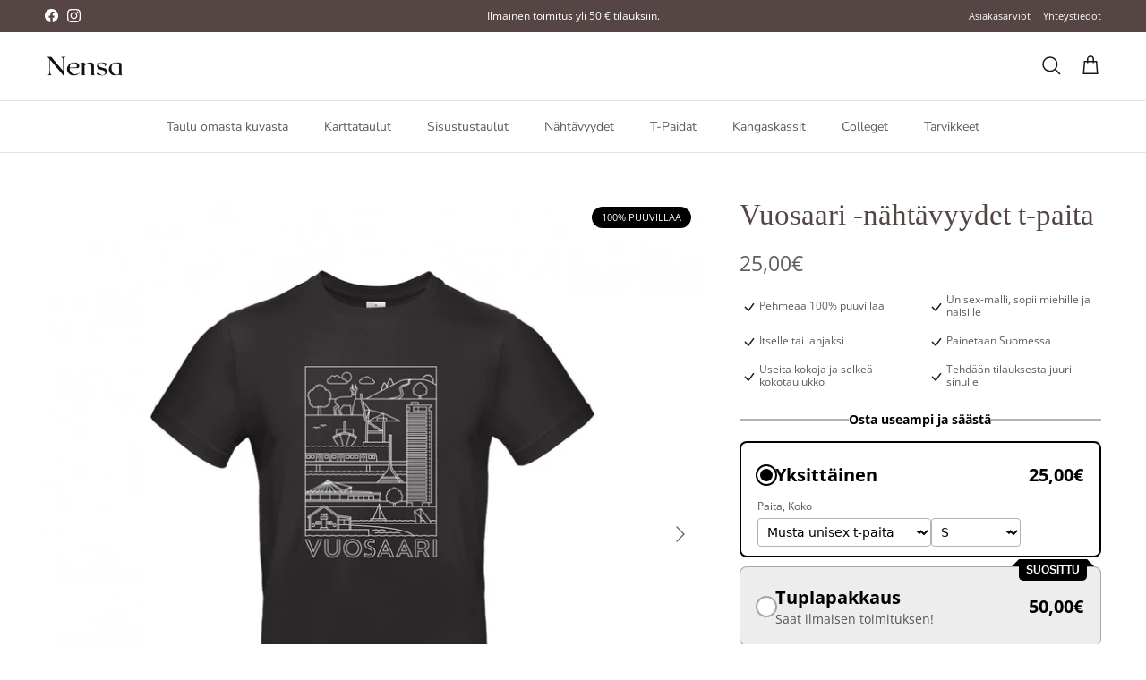

--- FILE ---
content_type: text/html; charset=utf-8
request_url: https://nensa.fi/products/vuosaari-nahtavyydet-t-paita
body_size: 42906
content:
<!doctype html>
<html class="no-js" lang="fi" dir="ltr">
<head>
  




  <link rel="preload" as="script" href="https://assets.cloudlift.app/api/assets/options.js?shop=ripusta.myshopify.com">
  <link rel="preload" as="image" href="//nensa.fi/cdn/shop/products/vuosaari-nahtavyydet-t-paita-shirts-tops-427573_320x.jpg?v=1670763066">
  <link rel="preload" as="image" href="https://cdn.shopify.com/s/files/1/0535/2895/3031/files/a_SGVe_musta-puukuitu-paspilla.png">
  <link rel="preload" as="image" href="https://cdn.shopify.com/s/files/1/0535/2895/3031/files/a_lqpy_musta-tammi.png">






<link rel="preconnect" href="//fonts.shopifycdn.com" crossorigin>
<link rel="preconnect" href="//cdn.shopify.com" crossorigin>
<link rel="preconnect" href="//v.shopify.com" crossorigin>
<link rel="preconnect" href="//assets.cloudlift.app" crossorigin>
<link rel="dns-prefetch" href="//nensa.fi" crossorigin>
<link rel="dns-prefetch" href="//ripusta.myshopify.com" crossorigin>
<link rel="dns-prefetch" href="//cdn.shopify.com" crossorigin>
<link rel="dns-prefetch" href="//v.shopify.com" crossorigin>
<link rel="dns-prefetch" href="//fonts.shopifycdn.com" crossorigin>
<link rel="dns-prefetch" href="//assets.cloudlift.app" crossorigin>


<script>
document.addEventListener('DOMContentLoaded', function () {
    const delayedDomains = ['google.com', 'facebook.com', 'klaviyo.com', 'posterlyapp.io', 'google-analytics.com', 'google.fi', 'googletagmanager.com', 'shop.app', 'cdn-asset.optimonk.com', 'facebook.net','piwik.pro'];
    const prioritizedDomains = ['loox.io'];

    handleResources(delayedDomains, prioritizedDomains);

    function handleResources(delayedDomains, prioritizedDomains) {
        // Haetaan vain varsinaiset skriptit ja tyylitiedostot, ei preload/prefetch-linkkejä
        const scripts = Array.from(document.querySelectorAll('script[src]'));
        const styles = Array.from(document.querySelectorAll('link[rel="stylesheet"]'));

        const delayedScripts = scripts.filter(script =>
            delayedDomains.some(domain => script.src.includes(domain))
        );
        const prioritizedScripts = scripts.filter(script =>
            prioritizedDomains.some(domain => script.src.includes(domain))
        );

        const delayedStyles = styles.filter(style =>
            delayedDomains.some(domain => style.href.includes(domain))
        );
        const prioritizedStyles = styles.filter(style =>
            prioritizedDomains.some(domain => style.href.includes(domain))
        );

        prioritizedScripts.forEach(script => loadResource(script, true));
        prioritizedStyles.forEach(style => loadResource(style));

        if ('requestIdleCallback' in window) {
            requestIdleCallback(() => {
                delayedScripts.forEach(script => loadResource(script));
                delayedStyles.forEach(style => loadResource(style));
            });
        } else {
            setTimeout(() => {
                delayedScripts.forEach(script => loadResource(script));
                delayedStyles.forEach(style => loadResource(style));
            }, 200);
        }
    }

    function loadResource(resource, useDefer = false) {
        if (resource.tagName === 'SCRIPT') {
            const script = document.createElement('script');
            script.src = resource.src;
            if (useDefer) {
                script.defer = true;
            } else {
                script.async = true;
            }
            document.body.appendChild(script);
        } else if (resource.tagName === 'LINK' && resource.rel === 'stylesheet') {
            const link = document.createElement('link');
            link.rel = 'stylesheet';
            link.href = resource.href;
            document.head.appendChild(link);
        }
        resource.remove();
    }
});
</script>


<meta charset="utf-8">
<meta name="viewport" content="width=device-width,initial-scale=1">
<title>Vuosaari -nähtävyydet t-paita - Nensa</title><link rel="canonical" href="https://nensa.fi/products/vuosaari-nahtavyydet-t-paita"><link rel="icon" href="//nensa.fi/cdn/shop/files/nensa-icon.jpg?crop=center&height=48&v=1674137858&width=48" type="image/jpg">
  <link rel="apple-touch-icon" href="//nensa.fi/cdn/shop/files/nensa-icon.jpg?crop=center&height=180&v=1674137858&width=180"><meta name="description" content="Anna Haimilan kuvittama Vuosaari t-paidassa!  T-Paita on tiheää 185g/m², 100% esikutistettua ring-spun puuvillaa.  Paidan alahelmassa ja hihansuissa on kaksoistikkaus.  Paidan malli on unisex, eli sen malli sopii niin naisille kuin miehille. T-Paita on painettu silkkipainotekniikalla ja paidassa on yksipuolinen painatus etupuolella. Painatuksen koko on n. 20x28cm.  T-Paidan valmistusmaa on Bangladesh ja paidalla on STANDARD 100 by OEKO-TEX® merkintä. OEKO-TEX-merkintä on yksi maailman tunnetuimmista tekstiilistandardeista ja se tarkoittaa että tuotteet on testattu haitallisten aineiden varalta. Paidan valmistaja on myös Fair Wear Foundation (FWF) -säätiön jäsen. T-Paita painetaan Suomessa."><meta property="og:site_name" content="Nensa">
<meta property="og:url" content="https://nensa.fi/products/vuosaari-nahtavyydet-t-paita">
<meta property="og:title" content="Vuosaari -nähtävyydet t-paita - Nensa">
<meta property="og:type" content="product">
<meta property="og:description" content="Anna Haimilan kuvittama Vuosaari t-paidassa!  T-Paita on tiheää 185g/m², 100% esikutistettua ring-spun puuvillaa.  Paidan alahelmassa ja hihansuissa on kaksoistikkaus.  Paidan malli on unisex, eli sen malli sopii niin naisille kuin miehille. T-Paita on painettu silkkipainotekniikalla ja paidassa on yksipuolinen painatus etupuolella. Painatuksen koko on n. 20x28cm.  T-Paidan valmistusmaa on Bangladesh ja paidalla on STANDARD 100 by OEKO-TEX® merkintä. OEKO-TEX-merkintä on yksi maailman tunnetuimmista tekstiilistandardeista ja se tarkoittaa että tuotteet on testattu haitallisten aineiden varalta. Paidan valmistaja on myös Fair Wear Foundation (FWF) -säätiön jäsen. T-Paita painetaan Suomessa."><meta property="og:image" content="http://nensa.fi/cdn/shop/products/vuosaari-nahtavyydet-t-paita-shirts-tops-427573.jpg?crop=center&height=1200&v=1670763066&width=1200">
  <meta property="og:image:secure_url" content="https://nensa.fi/cdn/shop/products/vuosaari-nahtavyydet-t-paita-shirts-tops-427573.jpg?crop=center&height=1200&v=1670763066&width=1200">
  <meta property="og:image:width" content="1600">
  <meta property="og:image:height" content="1600"><meta property="og:price:amount" content="25,00">
  <meta property="og:price:currency" content="EUR"><meta name="twitter:card" content="summary_large_image">
<meta name="twitter:title" content="Vuosaari -nähtävyydet t-paita - Nensa">
<meta name="twitter:description" content="Anna Haimilan kuvittama Vuosaari t-paidassa!  T-Paita on tiheää 185g/m², 100% esikutistettua ring-spun puuvillaa.  Paidan alahelmassa ja hihansuissa on kaksoistikkaus.  Paidan malli on unisex, eli sen malli sopii niin naisille kuin miehille. T-Paita on painettu silkkipainotekniikalla ja paidassa on yksipuolinen painatus etupuolella. Painatuksen koko on n. 20x28cm.  T-Paidan valmistusmaa on Bangladesh ja paidalla on STANDARD 100 by OEKO-TEX® merkintä. OEKO-TEX-merkintä on yksi maailman tunnetuimmista tekstiilistandardeista ja se tarkoittaa että tuotteet on testattu haitallisten aineiden varalta. Paidan valmistaja on myös Fair Wear Foundation (FWF) -säätiön jäsen. T-Paita painetaan Suomessa.">
<style>@font-face {
  font-family: "Open Sans";
  font-weight: 400;
  font-style: normal;
  font-display: fallback;
  src: url("//nensa.fi/cdn/fonts/open_sans/opensans_n4.c32e4d4eca5273f6d4ee95ddf54b5bbb75fc9b61.woff2") format("woff2"),
       url("//nensa.fi/cdn/fonts/open_sans/opensans_n4.5f3406f8d94162b37bfa232b486ac93ee892406d.woff") format("woff");
}
@font-face {
  font-family: "Open Sans";
  font-weight: 700;
  font-style: normal;
  font-display: fallback;
  src: url("//nensa.fi/cdn/fonts/open_sans/opensans_n7.a9393be1574ea8606c68f4441806b2711d0d13e4.woff2") format("woff2"),
       url("//nensa.fi/cdn/fonts/open_sans/opensans_n7.7b8af34a6ebf52beb1a4c1d8c73ad6910ec2e553.woff") format("woff");
}
@font-face {
  font-family: "Open Sans";
  font-weight: 500;
  font-style: normal;
  font-display: fallback;
  src: url("//nensa.fi/cdn/fonts/open_sans/opensans_n5.500dcf21ddee5bc5855ad3a20394d3bc363c217c.woff2") format("woff2"),
       url("//nensa.fi/cdn/fonts/open_sans/opensans_n5.af1a06d824dccfb4d400ba874ef19176651ec834.woff") format("woff");
}
@font-face {
  font-family: "Open Sans";
  font-weight: 400;
  font-style: italic;
  font-display: fallback;
  src: url("//nensa.fi/cdn/fonts/open_sans/opensans_i4.6f1d45f7a46916cc95c694aab32ecbf7509cbf33.woff2") format("woff2"),
       url("//nensa.fi/cdn/fonts/open_sans/opensans_i4.4efaa52d5a57aa9a57c1556cc2b7465d18839daa.woff") format("woff");
}
@font-face {
  font-family: "Open Sans";
  font-weight: 700;
  font-style: italic;
  font-display: fallback;
  src: url("//nensa.fi/cdn/fonts/open_sans/opensans_i7.916ced2e2ce15f7fcd95d196601a15e7b89ee9a4.woff2") format("woff2"),
       url("//nensa.fi/cdn/fonts/open_sans/opensans_i7.99a9cff8c86ea65461de497ade3d515a98f8b32a.woff") format("woff");
}
@font-face {
  font-family: Jost;
  font-weight: 700;
  font-style: normal;
  font-display: fallback;
  src: url("//nensa.fi/cdn/fonts/jost/jost_n7.921dc18c13fa0b0c94c5e2517ffe06139c3615a3.woff2") format("woff2"),
       url("//nensa.fi/cdn/fonts/jost/jost_n7.cbfc16c98c1e195f46c536e775e4e959c5f2f22b.woff") format("woff");
}
@font-face {
  font-family: "Nunito Sans";
  font-weight: 400;
  font-style: normal;
  font-display: fallback;
  src: url("//nensa.fi/cdn/fonts/nunito_sans/nunitosans_n4.0276fe080df0ca4e6a22d9cb55aed3ed5ba6b1da.woff2") format("woff2"),
       url("//nensa.fi/cdn/fonts/nunito_sans/nunitosans_n4.b4964bee2f5e7fd9c3826447e73afe2baad607b7.woff") format("woff");
}
@font-face {
  font-family: "Nunito Sans";
  font-weight: 600;
  font-style: normal;
  font-display: fallback;
  src: url("//nensa.fi/cdn/fonts/nunito_sans/nunitosans_n6.6e9464eba570101a53130c8130a9e17a8eb55c21.woff2") format("woff2"),
       url("//nensa.fi/cdn/fonts/nunito_sans/nunitosans_n6.25a0ac0c0a8a26038c7787054dd6058dfbc20fa8.woff") format("woff");
}
:root {
  --page-container-width:          1600px;
  --reading-container-width:       720px;
  --divider-opacity:               0.14;
  --gutter-large:                  30px;
  --gutter-desktop:                20px;
  --gutter-mobile:                 16px;
  --section-padding:               50px;
  --larger-section-padding:        80px;
  --larger-section-padding-mobile: 60px;
  --largest-section-padding:       110px;
  --aos-animate-duration:          0.6s;

  --base-font-family:              "Open Sans", sans-serif;
  --base-font-weight:              400;
  --base-font-style:               normal;
  --heading-font-family:           Palatino, 'Palatino Linotype', 'Book Antiqua', serif;
  --heading-font-weight:           400;
  --heading-font-style:            normal;
  --heading-font-letter-spacing:   normal;
  --logo-font-family:              Jost, sans-serif;
  --logo-font-weight:              700;
  --logo-font-style:               normal;
  --nav-font-family:               "Nunito Sans", sans-serif;
  --nav-font-weight:               400;
  --nav-font-style:                normal;

  --base-text-size:14px;
  --base-line-height:              1.6;
  --input-text-size:16px;
  --smaller-text-size-1:11px;
  --smaller-text-size-2:14px;
  --smaller-text-size-3:11px;
  --smaller-text-size-4:10px;
  --larger-text-size:33px;
  --super-large-text-size:58px;
  --super-large-mobile-text-size:26px;
  --larger-mobile-text-size:26px;
  --logo-text-size:26px;--btn-letter-spacing: 0.08em;
    --btn-text-transform: uppercase;
    --button-text-size: 12px;
    --quickbuy-button-text-size: 12;
    --small-feature-link-font-size: 0.75em;
    --input-btn-padding-top: 1.2em;
    --input-btn-padding-bottom: 1.2em;--heading-text-transform:none;
  --nav-text-size:                      14px;
  --mobile-menu-font-weight:            600;

  --body-bg-color:                      255 255 255;
  --bg-color:                           255 255 255;
  --body-text-color:                    92 92 92;
  --text-color:                         92 92 92;

  --header-text-col:                    #171717;--header-text-hover-col:             var(--main-nav-link-hover-col);--header-bg-col:                     #ffffff;
  --heading-color:                     85 69 69;
  --body-heading-color:                85 69 69;
  --heading-divider-col:               #dfe3e8;

  --logo-col:                          #171717;
  --main-nav-bg:                       #ffffff;
  --main-nav-link-col:                 #5c5c5c;
  --main-nav-link-hover-col:           #232323;
  --main-nav-link-featured-col:        #f59e0b;

  --link-color:                        245 158 11;
  --body-link-color:                   245 158 11;

  --btn-bg-color:                        35 35 35;
  --btn-bg-hover-color:                  92 92 92;
  --btn-border-color:                    35 35 35;
  --btn-border-hover-color:              92 92 92;
  --btn-text-color:                      255 255 255;
  --btn-text-hover-color:                255 255 255;--btn-alt-bg-color:                    255 255 255;
  --btn-alt-text-color:                  35 35 35;
  --btn-alt-border-color:                35 35 35;
  --btn-alt-border-hover-color:          35 35 35;--btn-ter-bg-color:                    235 235 235;
  --btn-ter-text-color:                  41 41 41;
  --btn-ter-bg-hover-color:              35 35 35;
  --btn-ter-text-hover-color:            255 255 255;--btn-border-radius: 3px;
    --btn-inspired-border-radius: 3px;--color-scheme-default:                             #ffffff;
  --color-scheme-default-color:                       255 255 255;
  --color-scheme-default-text-color:                  92 92 92;
  --color-scheme-default-head-color:                  85 69 69;
  --color-scheme-default-link-color:                  245 158 11;
  --color-scheme-default-btn-text-color:              255 255 255;
  --color-scheme-default-btn-text-hover-color:        255 255 255;
  --color-scheme-default-btn-bg-color:                35 35 35;
  --color-scheme-default-btn-bg-hover-color:          92 92 92;
  --color-scheme-default-btn-border-color:            35 35 35;
  --color-scheme-default-btn-border-hover-color:      92 92 92;
  --color-scheme-default-btn-alt-text-color:          35 35 35;
  --color-scheme-default-btn-alt-bg-color:            255 255 255;
  --color-scheme-default-btn-alt-border-color:        35 35 35;
  --color-scheme-default-btn-alt-border-hover-color:  35 35 35;

  --color-scheme-1:                             #f2efed;
  --color-scheme-1-color:                       242 239 237;
  --color-scheme-1-text-color:                  92 92 92;
  --color-scheme-1-head-color:                  85 69 70;
  --color-scheme-1-link-color:                  245 158 11;
  --color-scheme-1-btn-text-color:              255 255 255;
  --color-scheme-1-btn-text-hover-color:        255 255 255;
  --color-scheme-1-btn-bg-color:                85 69 70;
  --color-scheme-1-btn-bg-hover-color:          85 69 70;
  --color-scheme-1-btn-border-color:            85 69 70;
  --color-scheme-1-btn-border-hover-color:      85 69 70;
  --color-scheme-1-btn-alt-text-color:          35 35 35;
  --color-scheme-1-btn-alt-bg-color:            255 255 255;
  --color-scheme-1-btn-alt-border-color:        35 35 35;
  --color-scheme-1-btn-alt-border-hover-color:  35 35 35;

  --color-scheme-2:                             #6e6259;
  --color-scheme-2-color:                       110 98 89;
  --color-scheme-2-text-color:                  255 255 255;
  --color-scheme-2-head-color:                  255 255 255;
  --color-scheme-2-link-color:                  245 158 11;
  --color-scheme-2-btn-text-color:              110 98 89;
  --color-scheme-2-btn-text-hover-color:        110 98 89;
  --color-scheme-2-btn-bg-color:                255 255 255;
  --color-scheme-2-btn-bg-hover-color:          242 239 236;
  --color-scheme-2-btn-border-color:            255 255 255;
  --color-scheme-2-btn-border-hover-color:      242 239 236;
  --color-scheme-2-btn-alt-text-color:          35 35 35;
  --color-scheme-2-btn-alt-bg-color:            255 255 255;
  --color-scheme-2-btn-alt-border-color:        35 35 35;
  --color-scheme-2-btn-alt-border-hover-color:  35 35 35;

  /* Shop Pay payment terms */
  --payment-terms-background-color:    #ffffff;--quickbuy-bg: 255 255 255;--body-input-background-color:       rgb(var(--body-bg-color));
  --input-background-color:            rgb(var(--body-bg-color));
  --body-input-text-color:             var(--body-text-color);
  --input-text-color:                  var(--body-text-color);
  --body-input-border-color:           rgb(214, 214, 214);
  --input-border-color:                rgb(214, 214, 214);
  --input-border-color-hover:          rgb(165, 165, 165);
  --input-border-color-active:         rgb(92, 92, 92);

  --swatch-cross-svg:                  url("data:image/svg+xml,%3Csvg xmlns='http://www.w3.org/2000/svg' width='240' height='240' viewBox='0 0 24 24' fill='none' stroke='rgb(214, 214, 214)' stroke-width='0.09' preserveAspectRatio='none' %3E%3Cline x1='24' y1='0' x2='0' y2='24'%3E%3C/line%3E%3C/svg%3E");
  --swatch-cross-hover:                url("data:image/svg+xml,%3Csvg xmlns='http://www.w3.org/2000/svg' width='240' height='240' viewBox='0 0 24 24' fill='none' stroke='rgb(165, 165, 165)' stroke-width='0.09' preserveAspectRatio='none' %3E%3Cline x1='24' y1='0' x2='0' y2='24'%3E%3C/line%3E%3C/svg%3E");
  --swatch-cross-active:               url("data:image/svg+xml,%3Csvg xmlns='http://www.w3.org/2000/svg' width='240' height='240' viewBox='0 0 24 24' fill='none' stroke='rgb(92, 92, 92)' stroke-width='0.09' preserveAspectRatio='none' %3E%3Cline x1='24' y1='0' x2='0' y2='24'%3E%3C/line%3E%3C/svg%3E");

  --footer-divider-col:                #dfe3e8;
  --footer-text-col:                   223 227 232;
  --footer-heading-col:                255 255 255;
  --footer-bg-col:                     85 69 70;--product-label-overlay-justify: flex-start;--product-label-overlay-align: flex-end;--product-label-overlay-reduction-text:   #ffffff;
  --product-label-overlay-reduction-bg:     #f77474;
  --product-label-overlay-reduction-text-weight: 600;
  --product-label-overlay-stock-text:       #ffffff;
  --product-label-overlay-stock-bg:         #09728c;
  --product-label-overlay-new-text:         #ffffff;
  --product-label-overlay-new-bg:           #c16452;
  --product-label-overlay-meta-text:        #ffffff;
  --product-label-overlay-meta-bg:          #000000;
  --product-label-sale-text:                #232323;
  --product-label-sold-text:                #171717;
  --product-label-preorder-text:            #3ea36a;

  --product-block-crop-align:               bottom;

  
  --product-block-price-align:              center;
  --product-block-price-item-margin-start:  .25rem;
  --product-block-price-item-margin-end:    .25rem;
  

  

  --collection-block-image-position:   center center;

  --swatch-picker-image-size:          40px;
  --swatch-crop-align:                 center center;

  --image-overlay-text-color:          255 255 255;--image-overlay-bg:                  rgba(0, 0, 0, 0.12);
  --image-overlay-shadow-start:        rgb(0 0 0 / 0.16);
  --image-overlay-box-opacity:         0.88;--product-inventory-ok-box-color:            #f2faf0;
  --product-inventory-ok-text-color:           #108043;
  --product-inventory-ok-icon-box-fill-color:  #fff;
  --product-inventory-low-box-color:           #fcf1cd;
  --product-inventory-low-text-color:          #dd9a1a;
  --product-inventory-low-icon-box-fill-color: #fff;
  --product-inventory-low-text-color-channels: 16, 128, 67;
  --product-inventory-ok-text-color-channels:  221, 154, 26;

  --rating-star-color: 35 35 35;--overlay-align-left: start;
    --overlay-align-right: end;}html[dir=rtl] {
  --overlay-right-text-m-left: 0;
  --overlay-right-text-m-right: auto;
  --overlay-left-shadow-left-left: 15%;
  --overlay-left-shadow-left-right: -50%;
  --overlay-left-shadow-right-left: -85%;
  --overlay-left-shadow-right-right: 0;
}.image-overlay--bg-box .text-overlay .text-overlay__text {
    --image-overlay-box-bg: 255 255 255;
    --heading-color: var(--body-heading-color);
    --text-color: var(--body-text-color);
    --link-color: var(--body-link-color);
  }::selection {
    background: rgb(var(--body-heading-color));
    color: rgb(var(--body-bg-color));
  }
  ::-moz-selection {
    background: rgb(var(--body-heading-color));
    color: rgb(var(--body-bg-color));
  }.use-color-scheme--default {
  --product-label-sale-text:           #232323;
  --product-label-sold-text:           #171717;
  --product-label-preorder-text:       #3ea36a;
  --input-background-color:            rgb(var(--body-bg-color));
  --input-text-color:                  var(--body-input-text-color);
  --input-border-color:                rgb(214, 214, 214);
  --input-border-color-hover:          rgb(165, 165, 165);
  --input-border-color-active:         rgb(92, 92, 92);
}.use-color-scheme--1 {
  --product-label-sale-text:           currentColor;
  --product-label-sold-text:           currentColor;
  --product-label-preorder-text:       currentColor;
  --input-background-color:            transparent;
  --input-text-color:                  92 92 92;
  --input-border-color:                rgb(197, 195, 193);
  --input-border-color-hover:          rgb(160, 158, 157);
  --input-border-color-active:         rgb(92, 92, 92);
}</style>

  <link href="//nensa.fi/cdn/shop/t/87/assets/main.css?v=59812818702299870031761842891" rel="stylesheet" type="text/css" media="all" />
<link rel="preload" as="font" href="//nensa.fi/cdn/fonts/open_sans/opensans_n4.c32e4d4eca5273f6d4ee95ddf54b5bbb75fc9b61.woff2" type="font/woff2" crossorigin><script>
    document.documentElement.className = document.documentElement.className.replace('no-js', 'js');

    window.theme = {
      info: {
        name: 'Symmetry',
        version: '8.1.0'
      },
      device: {
        hasTouch: window.matchMedia('(any-pointer: coarse)').matches,
        hasHover: window.matchMedia('(hover: hover)').matches
      },
      mediaQueries: {
        md: '(min-width: 768px)',
        productMediaCarouselBreak: '(min-width: 1041px)'
      },
      routes: {
        base: 'https://nensa.fi',
        cart: '/cart',
        cartAdd: '/cart/add.js',
        cartUpdate: '/cart/update.js',
        predictiveSearch: '/search/suggest'
      },
      strings: {
        cartTermsConfirmation: "",
        cartItemsQuantityError: "",
        generalSearchViewAll: "Näytä kaikki hakutulokset",
        noStock: "Loppuunmyyty",
        noVariant: "Tee kaikki valinnat",
        productsProductChooseA: "Valitse",
        generalSearchPages: "Sivut",
        generalSearchNoResultsWithoutTerms: "",
        shippingCalculator: {
          singleRate: "Löysimme yhden toimitushinnan:",
          multipleRates: "Löysimme useamman toimitushinnan:",
          noRates: "Emme voi toimittaa haluamaasi sijaintiin."
        },
        regularPrice: "",
        salePrice: ""
      },
      settings: {
        moneyWithCurrencyFormat: "{{amount_with_comma_separator}} EUR",
        cartType: "drawer",
        afterAddToCart: "drawer",
        quickbuyStyle: "off",
        externalLinksNewTab: true,
        internalLinksSmoothScroll: true
      }
    }

    theme.inlineNavigationCheck = function() {
      var pageHeader = document.querySelector('.pageheader'),
          inlineNavContainer = pageHeader.querySelector('.logo-area__left__inner'),
          inlineNav = inlineNavContainer.querySelector('.navigation--left');
      if (inlineNav && getComputedStyle(inlineNav).display != 'none') {
        var inlineMenuCentered = document.querySelector('.pageheader--layout-inline-menu-center'),
            logoContainer = document.querySelector('.logo-area__middle__inner');
        if(inlineMenuCentered) {
          var rightWidth = document.querySelector('.logo-area__right__inner').clientWidth,
              middleWidth = logoContainer.clientWidth,
              logoArea = document.querySelector('.logo-area'),
              computedLogoAreaStyle = getComputedStyle(logoArea),
              logoAreaInnerWidth = logoArea.clientWidth - Math.ceil(parseFloat(computedLogoAreaStyle.paddingLeft)) - Math.ceil(parseFloat(computedLogoAreaStyle.paddingRight)),
              availableNavWidth = logoAreaInnerWidth - Math.max(rightWidth, middleWidth) * 2 - 40;
          inlineNavContainer.style.maxWidth = availableNavWidth + 'px';
        }

        var firstInlineNavLink = inlineNav.querySelector('.navigation__item:first-child'),
            lastInlineNavLink = inlineNav.querySelector('.navigation__item:last-child');
        if (lastInlineNavLink) {
          var inlineNavWidth = null;
          if(document.querySelector('html[dir=rtl]')) {
            inlineNavWidth = firstInlineNavLink.offsetLeft - lastInlineNavLink.offsetLeft + firstInlineNavLink.offsetWidth;
          } else {
            inlineNavWidth = lastInlineNavLink.offsetLeft - firstInlineNavLink.offsetLeft + lastInlineNavLink.offsetWidth;
          }
          if (inlineNavContainer.offsetWidth >= inlineNavWidth) {
            pageHeader.classList.add('pageheader--layout-inline-permitted');
            var tallLogo = logoContainer.clientHeight > lastInlineNavLink.clientHeight + 20;
            if (tallLogo) {
              inlineNav.classList.add('navigation--tight-underline');
            } else {
              inlineNav.classList.remove('navigation--tight-underline');
            }
          } else {
            pageHeader.classList.remove('pageheader--layout-inline-permitted');
          }
        }
      }
    };

    theme.setInitialHeaderHeightProperty = () => {
      const section = document.querySelector('.section-header');
      if (section) {
        document.documentElement.style.setProperty('--theme-header-height', Math.ceil(section.clientHeight) + 'px');
      }
    };
  </script>

  <script src="//nensa.fi/cdn/shop/t/87/assets/main.js?v=117527606522457621901761842892" defer></script>

  <script>window.performance && window.performance.mark && window.performance.mark('shopify.content_for_header.start');</script><meta name="google-site-verification" content="bmM0dIrleUxzkkY97rpp0tRLUckyBl5V5XguYiZJvT0">
<meta name="google-site-verification" content="T9LurN55UvKbBIB79qD4BYfWE9qtaBz4d048f_NbjTs">
<meta name="google-site-verification" content="LHK2kjmffxvdKHCD0IHrATsFE4CxbjeceOCIRSpzAX4">
<meta id="shopify-digital-wallet" name="shopify-digital-wallet" content="/53528953031/digital_wallets/dialog">
<meta name="shopify-checkout-api-token" content="5f11d0f2c664db5861bc362379fdfcb8">
<meta id="in-context-paypal-metadata" data-shop-id="53528953031" data-venmo-supported="false" data-environment="production" data-locale="en_US" data-paypal-v4="true" data-currency="EUR">
<link rel="alternate" type="application/json+oembed" href="https://nensa.fi/products/vuosaari-nahtavyydet-t-paita.oembed">
<script async="async" src="/checkouts/internal/preloads.js?locale=fi-FI"></script>
<link rel="preconnect" href="https://shop.app" crossorigin="anonymous">
<script async="async" src="https://shop.app/checkouts/internal/preloads.js?locale=fi-FI&shop_id=53528953031" crossorigin="anonymous"></script>
<script id="apple-pay-shop-capabilities" type="application/json">{"shopId":53528953031,"countryCode":"FI","currencyCode":"EUR","merchantCapabilities":["supports3DS"],"merchantId":"gid:\/\/shopify\/Shop\/53528953031","merchantName":"Nensa","requiredBillingContactFields":["postalAddress","email","phone"],"requiredShippingContactFields":["postalAddress","email","phone"],"shippingType":"shipping","supportedNetworks":["visa","maestro","masterCard","amex"],"total":{"type":"pending","label":"Nensa","amount":"1.00"},"shopifyPaymentsEnabled":true,"supportsSubscriptions":true}</script>
<script id="shopify-features" type="application/json">{"accessToken":"5f11d0f2c664db5861bc362379fdfcb8","betas":["rich-media-storefront-analytics"],"domain":"nensa.fi","predictiveSearch":true,"shopId":53528953031,"locale":"fi"}</script>
<script>var Shopify = Shopify || {};
Shopify.shop = "ripusta.myshopify.com";
Shopify.locale = "fi";
Shopify.currency = {"active":"EUR","rate":"1.0"};
Shopify.country = "FI";
Shopify.theme = {"name":"Updated copy of Nensa 6-2025","id":182418374990,"schema_name":"Symmetry","schema_version":"8.1.0","theme_store_id":568,"role":"main"};
Shopify.theme.handle = "null";
Shopify.theme.style = {"id":null,"handle":null};
Shopify.cdnHost = "nensa.fi/cdn";
Shopify.routes = Shopify.routes || {};
Shopify.routes.root = "/";</script>
<script type="module">!function(o){(o.Shopify=o.Shopify||{}).modules=!0}(window);</script>
<script>!function(o){function n(){var o=[];function n(){o.push(Array.prototype.slice.apply(arguments))}return n.q=o,n}var t=o.Shopify=o.Shopify||{};t.loadFeatures=n(),t.autoloadFeatures=n()}(window);</script>
<script>
  window.ShopifyPay = window.ShopifyPay || {};
  window.ShopifyPay.apiHost = "shop.app\/pay";
  window.ShopifyPay.redirectState = null;
</script>
<script id="shop-js-analytics" type="application/json">{"pageType":"product"}</script>
<script defer="defer" async type="module" src="//nensa.fi/cdn/shopifycloud/shop-js/modules/v2/client.init-shop-cart-sync_j08UDGKa.fi.esm.js"></script>
<script defer="defer" async type="module" src="//nensa.fi/cdn/shopifycloud/shop-js/modules/v2/chunk.common_Bb-XDIxn.esm.js"></script>
<script defer="defer" async type="module" src="//nensa.fi/cdn/shopifycloud/shop-js/modules/v2/chunk.modal_BRwMSUnb.esm.js"></script>
<script type="module">
  await import("//nensa.fi/cdn/shopifycloud/shop-js/modules/v2/client.init-shop-cart-sync_j08UDGKa.fi.esm.js");
await import("//nensa.fi/cdn/shopifycloud/shop-js/modules/v2/chunk.common_Bb-XDIxn.esm.js");
await import("//nensa.fi/cdn/shopifycloud/shop-js/modules/v2/chunk.modal_BRwMSUnb.esm.js");

  window.Shopify.SignInWithShop?.initShopCartSync?.({"fedCMEnabled":true,"windoidEnabled":true});

</script>
<script>
  window.Shopify = window.Shopify || {};
  if (!window.Shopify.featureAssets) window.Shopify.featureAssets = {};
  window.Shopify.featureAssets['shop-js'] = {"shop-cart-sync":["modules/v2/client.shop-cart-sync_Cl35fjoB.fi.esm.js","modules/v2/chunk.common_Bb-XDIxn.esm.js","modules/v2/chunk.modal_BRwMSUnb.esm.js"],"init-fed-cm":["modules/v2/client.init-fed-cm_DXf75ICD.fi.esm.js","modules/v2/chunk.common_Bb-XDIxn.esm.js","modules/v2/chunk.modal_BRwMSUnb.esm.js"],"init-shop-email-lookup-coordinator":["modules/v2/client.init-shop-email-lookup-coordinator_C87uWhDj.fi.esm.js","modules/v2/chunk.common_Bb-XDIxn.esm.js","modules/v2/chunk.modal_BRwMSUnb.esm.js"],"init-windoid":["modules/v2/client.init-windoid_i_EommgV.fi.esm.js","modules/v2/chunk.common_Bb-XDIxn.esm.js","modules/v2/chunk.modal_BRwMSUnb.esm.js"],"shop-button":["modules/v2/client.shop-button_2p3Kepaw.fi.esm.js","modules/v2/chunk.common_Bb-XDIxn.esm.js","modules/v2/chunk.modal_BRwMSUnb.esm.js"],"shop-cash-offers":["modules/v2/client.shop-cash-offers_CcRVx1dV.fi.esm.js","modules/v2/chunk.common_Bb-XDIxn.esm.js","modules/v2/chunk.modal_BRwMSUnb.esm.js"],"shop-toast-manager":["modules/v2/client.shop-toast-manager_CtioxouW.fi.esm.js","modules/v2/chunk.common_Bb-XDIxn.esm.js","modules/v2/chunk.modal_BRwMSUnb.esm.js"],"init-shop-cart-sync":["modules/v2/client.init-shop-cart-sync_j08UDGKa.fi.esm.js","modules/v2/chunk.common_Bb-XDIxn.esm.js","modules/v2/chunk.modal_BRwMSUnb.esm.js"],"init-customer-accounts-sign-up":["modules/v2/client.init-customer-accounts-sign-up_DyxzlKUA.fi.esm.js","modules/v2/client.shop-login-button_92i8VyH_.fi.esm.js","modules/v2/chunk.common_Bb-XDIxn.esm.js","modules/v2/chunk.modal_BRwMSUnb.esm.js"],"pay-button":["modules/v2/client.pay-button_B1z_43rI.fi.esm.js","modules/v2/chunk.common_Bb-XDIxn.esm.js","modules/v2/chunk.modal_BRwMSUnb.esm.js"],"init-customer-accounts":["modules/v2/client.init-customer-accounts_BcbJnAIH.fi.esm.js","modules/v2/client.shop-login-button_92i8VyH_.fi.esm.js","modules/v2/chunk.common_Bb-XDIxn.esm.js","modules/v2/chunk.modal_BRwMSUnb.esm.js"],"avatar":["modules/v2/client.avatar_BTnouDA3.fi.esm.js"],"init-shop-for-new-customer-accounts":["modules/v2/client.init-shop-for-new-customer-accounts_07kzux5D.fi.esm.js","modules/v2/client.shop-login-button_92i8VyH_.fi.esm.js","modules/v2/chunk.common_Bb-XDIxn.esm.js","modules/v2/chunk.modal_BRwMSUnb.esm.js"],"shop-follow-button":["modules/v2/client.shop-follow-button_kNkUtJtX.fi.esm.js","modules/v2/chunk.common_Bb-XDIxn.esm.js","modules/v2/chunk.modal_BRwMSUnb.esm.js"],"checkout-modal":["modules/v2/client.checkout-modal_BlNTBkKV.fi.esm.js","modules/v2/chunk.common_Bb-XDIxn.esm.js","modules/v2/chunk.modal_BRwMSUnb.esm.js"],"shop-login-button":["modules/v2/client.shop-login-button_92i8VyH_.fi.esm.js","modules/v2/chunk.common_Bb-XDIxn.esm.js","modules/v2/chunk.modal_BRwMSUnb.esm.js"],"lead-capture":["modules/v2/client.lead-capture_DSCWCR49.fi.esm.js","modules/v2/chunk.common_Bb-XDIxn.esm.js","modules/v2/chunk.modal_BRwMSUnb.esm.js"],"shop-login":["modules/v2/client.shop-login_ChRnIHJB.fi.esm.js","modules/v2/chunk.common_Bb-XDIxn.esm.js","modules/v2/chunk.modal_BRwMSUnb.esm.js"],"payment-terms":["modules/v2/client.payment-terms_CYh7uedt.fi.esm.js","modules/v2/chunk.common_Bb-XDIxn.esm.js","modules/v2/chunk.modal_BRwMSUnb.esm.js"]};
</script>
<script>(function() {
  var isLoaded = false;
  function asyncLoad() {
    if (isLoaded) return;
    isLoaded = true;
    var urls = ["https:\/\/app.posterlyapp.io\/redirector.js?shop=ripusta.myshopify.com","https:\/\/loox.io\/widget\/knuKTlSXkr\/loox.1728239837912.js?shop=ripusta.myshopify.com"];
    for (var i = 0; i < urls.length; i++) {
      var s = document.createElement('script');
      s.type = 'text/javascript';
      s.async = true;
      s.src = urls[i];
      var x = document.getElementsByTagName('script')[0];
      x.parentNode.insertBefore(s, x);
    }
  };
  if(window.attachEvent) {
    window.attachEvent('onload', asyncLoad);
  } else {
    window.addEventListener('load', asyncLoad, false);
  }
})();</script>
<script id="__st">var __st={"a":53528953031,"offset":7200,"reqid":"61570f6c-023f-4224-bd66-2d10f678cb93-1769905122","pageurl":"nensa.fi\/products\/vuosaari-nahtavyydet-t-paita","u":"3bd4dcb0ee78","p":"product","rtyp":"product","rid":7864500388090};</script>
<script>window.ShopifyPaypalV4VisibilityTracking = true;</script>
<script id="captcha-bootstrap">!function(){'use strict';const t='contact',e='account',n='new_comment',o=[[t,t],['blogs',n],['comments',n],[t,'customer']],c=[[e,'customer_login'],[e,'guest_login'],[e,'recover_customer_password'],[e,'create_customer']],r=t=>t.map((([t,e])=>`form[action*='/${t}']:not([data-nocaptcha='true']) input[name='form_type'][value='${e}']`)).join(','),a=t=>()=>t?[...document.querySelectorAll(t)].map((t=>t.form)):[];function s(){const t=[...o],e=r(t);return a(e)}const i='password',u='form_key',d=['recaptcha-v3-token','g-recaptcha-response','h-captcha-response',i],f=()=>{try{return window.sessionStorage}catch{return}},m='__shopify_v',_=t=>t.elements[u];function p(t,e,n=!1){try{const o=window.sessionStorage,c=JSON.parse(o.getItem(e)),{data:r}=function(t){const{data:e,action:n}=t;return t[m]||n?{data:e,action:n}:{data:t,action:n}}(c);for(const[e,n]of Object.entries(r))t.elements[e]&&(t.elements[e].value=n);n&&o.removeItem(e)}catch(o){console.error('form repopulation failed',{error:o})}}const l='form_type',E='cptcha';function T(t){t.dataset[E]=!0}const w=window,h=w.document,L='Shopify',v='ce_forms',y='captcha';let A=!1;((t,e)=>{const n=(g='f06e6c50-85a8-45c8-87d0-21a2b65856fe',I='https://cdn.shopify.com/shopifycloud/storefront-forms-hcaptcha/ce_storefront_forms_captcha_hcaptcha.v1.5.2.iife.js',D={infoText:'hCaptchan suojaama',privacyText:'Tietosuoja',termsText:'Ehdot'},(t,e,n)=>{const o=w[L][v],c=o.bindForm;if(c)return c(t,g,e,D).then(n);var r;o.q.push([[t,g,e,D],n]),r=I,A||(h.body.append(Object.assign(h.createElement('script'),{id:'captcha-provider',async:!0,src:r})),A=!0)});var g,I,D;w[L]=w[L]||{},w[L][v]=w[L][v]||{},w[L][v].q=[],w[L][y]=w[L][y]||{},w[L][y].protect=function(t,e){n(t,void 0,e),T(t)},Object.freeze(w[L][y]),function(t,e,n,w,h,L){const[v,y,A,g]=function(t,e,n){const i=e?o:[],u=t?c:[],d=[...i,...u],f=r(d),m=r(i),_=r(d.filter((([t,e])=>n.includes(e))));return[a(f),a(m),a(_),s()]}(w,h,L),I=t=>{const e=t.target;return e instanceof HTMLFormElement?e:e&&e.form},D=t=>v().includes(t);t.addEventListener('submit',(t=>{const e=I(t);if(!e)return;const n=D(e)&&!e.dataset.hcaptchaBound&&!e.dataset.recaptchaBound,o=_(e),c=g().includes(e)&&(!o||!o.value);(n||c)&&t.preventDefault(),c&&!n&&(function(t){try{if(!f())return;!function(t){const e=f();if(!e)return;const n=_(t);if(!n)return;const o=n.value;o&&e.removeItem(o)}(t);const e=Array.from(Array(32),(()=>Math.random().toString(36)[2])).join('');!function(t,e){_(t)||t.append(Object.assign(document.createElement('input'),{type:'hidden',name:u})),t.elements[u].value=e}(t,e),function(t,e){const n=f();if(!n)return;const o=[...t.querySelectorAll(`input[type='${i}']`)].map((({name:t})=>t)),c=[...d,...o],r={};for(const[a,s]of new FormData(t).entries())c.includes(a)||(r[a]=s);n.setItem(e,JSON.stringify({[m]:1,action:t.action,data:r}))}(t,e)}catch(e){console.error('failed to persist form',e)}}(e),e.submit())}));const S=(t,e)=>{t&&!t.dataset[E]&&(n(t,e.some((e=>e===t))),T(t))};for(const o of['focusin','change'])t.addEventListener(o,(t=>{const e=I(t);D(e)&&S(e,y())}));const B=e.get('form_key'),M=e.get(l),P=B&&M;t.addEventListener('DOMContentLoaded',(()=>{const t=y();if(P)for(const e of t)e.elements[l].value===M&&p(e,B);[...new Set([...A(),...v().filter((t=>'true'===t.dataset.shopifyCaptcha))])].forEach((e=>S(e,t)))}))}(h,new URLSearchParams(w.location.search),n,t,e,['guest_login'])})(!0,!0)}();</script>
<script integrity="sha256-4kQ18oKyAcykRKYeNunJcIwy7WH5gtpwJnB7kiuLZ1E=" data-source-attribution="shopify.loadfeatures" defer="defer" src="//nensa.fi/cdn/shopifycloud/storefront/assets/storefront/load_feature-a0a9edcb.js" crossorigin="anonymous"></script>
<script crossorigin="anonymous" defer="defer" src="//nensa.fi/cdn/shopifycloud/storefront/assets/shopify_pay/storefront-65b4c6d7.js?v=20250812"></script>
<script data-source-attribution="shopify.dynamic_checkout.dynamic.init">var Shopify=Shopify||{};Shopify.PaymentButton=Shopify.PaymentButton||{isStorefrontPortableWallets:!0,init:function(){window.Shopify.PaymentButton.init=function(){};var t=document.createElement("script");t.src="https://nensa.fi/cdn/shopifycloud/portable-wallets/latest/portable-wallets.fi.js",t.type="module",document.head.appendChild(t)}};
</script>
<script data-source-attribution="shopify.dynamic_checkout.buyer_consent">
  function portableWalletsHideBuyerConsent(e){var t=document.getElementById("shopify-buyer-consent"),n=document.getElementById("shopify-subscription-policy-button");t&&n&&(t.classList.add("hidden"),t.setAttribute("aria-hidden","true"),n.removeEventListener("click",e))}function portableWalletsShowBuyerConsent(e){var t=document.getElementById("shopify-buyer-consent"),n=document.getElementById("shopify-subscription-policy-button");t&&n&&(t.classList.remove("hidden"),t.removeAttribute("aria-hidden"),n.addEventListener("click",e))}window.Shopify?.PaymentButton&&(window.Shopify.PaymentButton.hideBuyerConsent=portableWalletsHideBuyerConsent,window.Shopify.PaymentButton.showBuyerConsent=portableWalletsShowBuyerConsent);
</script>
<script data-source-attribution="shopify.dynamic_checkout.cart.bootstrap">document.addEventListener("DOMContentLoaded",(function(){function t(){return document.querySelector("shopify-accelerated-checkout-cart, shopify-accelerated-checkout")}if(t())Shopify.PaymentButton.init();else{new MutationObserver((function(e,n){t()&&(Shopify.PaymentButton.init(),n.disconnect())})).observe(document.body,{childList:!0,subtree:!0})}}));
</script>
<link id="shopify-accelerated-checkout-styles" rel="stylesheet" media="screen" href="https://nensa.fi/cdn/shopifycloud/portable-wallets/latest/accelerated-checkout-backwards-compat.css" crossorigin="anonymous">
<style id="shopify-accelerated-checkout-cart">
        #shopify-buyer-consent {
  margin-top: 1em;
  display: inline-block;
  width: 100%;
}

#shopify-buyer-consent.hidden {
  display: none;
}

#shopify-subscription-policy-button {
  background: none;
  border: none;
  padding: 0;
  text-decoration: underline;
  font-size: inherit;
  cursor: pointer;
}

#shopify-subscription-policy-button::before {
  box-shadow: none;
}

      </style>
<script id="sections-script" data-sections="footer" defer="defer" src="//nensa.fi/cdn/shop/t/87/compiled_assets/scripts.js?v=16792"></script>
<script>window.performance && window.performance.mark && window.performance.mark('shopify.content_for_header.end');</script>
<!-- CC Custom Head Start --><!-- CC Custom Head End --><!-- BEGIN app block: shopify://apps/upload-lift/blocks/app-embed/3c98bdcb-7587-4ade-bfe4-7d8af00d05ca -->
<script src="https://assets.cloudlift.app/api/assets/upload.js?shop=ripusta.myshopify.com" defer="defer"></script>

<!-- END app block --><!-- BEGIN app block: shopify://apps/optimonk-popup-cro-a-b-test/blocks/app-embed/0b488be1-fc0a-4fe6-8793-f2bef383dba8 -->
<script async src="https://onsite.optimonk.com/script.js?account=256046&origin=shopify-app-embed-block"></script>




<!-- END app block --><!-- BEGIN app block: shopify://apps/kaching-bundles/blocks/app-embed-block/6c637362-a106-4a32-94ac-94dcfd68cdb8 -->
<!-- Kaching Bundles App Embed -->

<!-- BEGIN app snippet: app-embed-content --><script>
  // Prevent duplicate initialization if both app embeds are enabled
  if (window.kachingBundlesAppEmbedLoaded) {
    console.warn('[Kaching Bundles] Multiple app embed blocks detected. Please disable one of them. Skipping duplicate initialization.');
  } else {
    window.kachingBundlesAppEmbedLoaded = true;
    window.kachingBundlesEnabled = true;
    window.kachingBundlesInitialized = false;

    // Allow calling kachingBundlesInitialize before the script is loaded
    (() => {
      let shouldInitialize = false;
      let realInitialize = null;

      window.kachingBundlesInitialize = () => {
        if (realInitialize) {
          realInitialize();
        } else {
          shouldInitialize = true;
        }
      };

      Object.defineProperty(window, '__kachingBundlesInitializeInternal', {
        set(fn) {
          realInitialize = fn;
          if (shouldInitialize) {
            shouldInitialize = false;
            fn();
          }
        },
        get() {
          return realInitialize;
        }
      });
    })();
  }
</script>

<script id="kaching-bundles-config" type="application/json">
  

  {
    "shopifyDomain": "ripusta.myshopify.com",
    "moneyFormat": "{{amount_with_comma_separator}}€",
    "locale": "fi",
    "liquidLocale": "fi",
    "country": "FI",
    "currencyRate": 1,
    "marketId": 61538554,
    "productId": 7864500388090,
    "storefrontAccessToken": "c24b696c88f754b6d5fe63056c10d08f",
    "accessScopes": ["unauthenticated_read_product_listings","unauthenticated_read_selling_plans"],
    "customApiHost": null,
    "keepQuantityInput": false,
    "ignoreDeselect": false,
    "ignoreUnitPrice": false,
    "requireCustomerLogin": false,
    "abTestsRunning": false,
    "webPixel": true,
    "b2bCustomer": false,
    "isLoggedIn": false,
    "isDeprecatedAppEmbed": false,
    "preview": false,
    "defaultTranslations": {
      "system.out_of_stock": "Varastossamme ei ole tarpeeksi tuotteita, valitse pienempi paketti.",
      "system.invalid_variant": "Valitettavasti tämä ei ole tällä hetkellä saatavilla.",
      "system.unavailable_option_value": "Ei ole käytettävissä"
    },
    "customSelectors": {
      "quantity": null,
      "addToCartButton": null,
      "variantPicker": null,
      "price": null,
      "priceCompare": null
    },
    "shopCustomStyles": "",
    "featureFlags": {"native_swatches_disabled":false,"remove_variant_change_delay":false,"legacy_saved_percentage":false,"initialize_with_form_variant":true,"disable_variant_option_sync":false,"deselected_subscription_fix":false,"observe_form_selling_plan":true,"price_rounding_v2":false,"variant_images":false}

  }
</script>



<link rel="modulepreload" href="https://cdn.shopify.com/extensions/019c0efe-7829-7db4-a285-d25e73708898/kaching-bundles-1573/assets/kaching-bundles.js" crossorigin="anonymous" fetchpriority="high">
<script type="module" src="https://cdn.shopify.com/extensions/019c0efe-7829-7db4-a285-d25e73708898/kaching-bundles-1573/assets/loader.js" crossorigin="anonymous" fetchpriority="high"></script>
<link rel="stylesheet" href="https://cdn.shopify.com/extensions/019c0efe-7829-7db4-a285-d25e73708898/kaching-bundles-1573/assets/kaching-bundles.css" media="print" onload="this.media='all'" fetchpriority="high">

<style>
  .kaching-bundles__block {
    display: none;
  }

  .kaching-bundles-sticky-atc {
    display: none;
  }
</style>

<!-- BEGIN app snippet: product -->
  <script class="kaching-bundles-product" data-product-id="7864500388090" data-main="true" type="application/json">
    {
      "id": 7864500388090,
      "handle": "vuosaari-nahtavyydet-t-paita",
      "url": "\/products\/vuosaari-nahtavyydet-t-paita",
      "availableForSale": true,
      "title": "Vuosaari -nähtävyydet t-paita",
      "image": "\/\/nensa.fi\/cdn\/shop\/products\/vuosaari-nahtavyydet-t-paita-shirts-tops-427573.jpg?height=200\u0026v=1670763066",
      "collectionIds": [393868574970,605404627278,264463909063,268906725575,404378779898,612061020494,399722938618,393868214522,405804974330,281140789447,397276905722,399674867962,605404987726,395764236538,612065706318],
      "options": [
        
          {
            "defaultName": "Paita",
            "name": "Paita",
            "position": 1,
            "optionValues": [
              
                {
                  "id": 590186086734,
                  "defaultName": "Musta unisex t-paita",
                  "name": "Musta unisex t-paita",
                  "swatch": {
                    "color": null,
                    "image": null
                  }
                }
              
            ]
          },
        
          {
            "defaultName": "Koko",
            "name": "Koko",
            "position": 2,
            "optionValues": [
              
                {
                  "id": 590186119502,
                  "defaultName": "S",
                  "name": "S",
                  "swatch": {
                    "color": null,
                    "image": null
                  }
                },
              
                {
                  "id": 590186152270,
                  "defaultName": "M",
                  "name": "M",
                  "swatch": {
                    "color": null,
                    "image": null
                  }
                },
              
                {
                  "id": 590186185038,
                  "defaultName": "L",
                  "name": "L",
                  "swatch": {
                    "color": null,
                    "image": null
                  }
                },
              
                {
                  "id": 590186217806,
                  "defaultName": "XL",
                  "name": "XL",
                  "swatch": {
                    "color": null,
                    "image": null
                  }
                },
              
                {
                  "id": 590186250574,
                  "defaultName": "XXL",
                  "name": "XXL",
                  "swatch": {
                    "color": null,
                    "image": null
                  }
                },
              
                {
                  "id": 590186283342,
                  "defaultName": "XXXL",
                  "name": "XXXL",
                  "swatch": {
                    "color": null,
                    "image": null
                  }
                },
              
                {
                  "id": 590186316110,
                  "defaultName": "XXXXL",
                  "name": "XXXXL",
                  "swatch": {
                    "color": null,
                    "image": null
                  }
                }
              
            ]
          }
        
      ],
      "selectedVariantId": 43758962508026,
      "variants": [
        
          {
            "id": 43758962508026,
            "availableForSale": true,
            "price": 2500,
            "compareAtPrice": null,
            "options": ["Musta unisex t-paita","S"],
            "imageId": null,
            "image": null,
            "inventoryManagement": null,
            "inventoryPolicy": "continue",
            "inventoryQuantity": 0,
            "unitPriceQuantityValue": null,
            "unitPriceQuantityUnit": null,
            "unitPriceReferenceValue": null,
            "unitPriceReferenceUnit": null,
            "sellingPlans": [
              
            ]
          },
        
          {
            "id": 43758962540794,
            "availableForSale": true,
            "price": 2500,
            "compareAtPrice": null,
            "options": ["Musta unisex t-paita","M"],
            "imageId": null,
            "image": null,
            "inventoryManagement": null,
            "inventoryPolicy": "continue",
            "inventoryQuantity": -5,
            "unitPriceQuantityValue": null,
            "unitPriceQuantityUnit": null,
            "unitPriceReferenceValue": null,
            "unitPriceReferenceUnit": null,
            "sellingPlans": [
              
            ]
          },
        
          {
            "id": 43758962573562,
            "availableForSale": true,
            "price": 2500,
            "compareAtPrice": null,
            "options": ["Musta unisex t-paita","L"],
            "imageId": null,
            "image": null,
            "inventoryManagement": null,
            "inventoryPolicy": "continue",
            "inventoryQuantity": -12,
            "unitPriceQuantityValue": null,
            "unitPriceQuantityUnit": null,
            "unitPriceReferenceValue": null,
            "unitPriceReferenceUnit": null,
            "sellingPlans": [
              
            ]
          },
        
          {
            "id": 43758962606330,
            "availableForSale": true,
            "price": 2500,
            "compareAtPrice": null,
            "options": ["Musta unisex t-paita","XL"],
            "imageId": null,
            "image": null,
            "inventoryManagement": null,
            "inventoryPolicy": "continue",
            "inventoryQuantity": -6,
            "unitPriceQuantityValue": null,
            "unitPriceQuantityUnit": null,
            "unitPriceReferenceValue": null,
            "unitPriceReferenceUnit": null,
            "sellingPlans": [
              
            ]
          },
        
          {
            "id": 43758962639098,
            "availableForSale": true,
            "price": 2500,
            "compareAtPrice": null,
            "options": ["Musta unisex t-paita","XXL"],
            "imageId": null,
            "image": null,
            "inventoryManagement": null,
            "inventoryPolicy": "continue",
            "inventoryQuantity": -3,
            "unitPriceQuantityValue": null,
            "unitPriceQuantityUnit": null,
            "unitPriceReferenceValue": null,
            "unitPriceReferenceUnit": null,
            "sellingPlans": [
              
            ]
          },
        
          {
            "id": 43758962671866,
            "availableForSale": true,
            "price": 2500,
            "compareAtPrice": null,
            "options": ["Musta unisex t-paita","XXXL"],
            "imageId": null,
            "image": null,
            "inventoryManagement": null,
            "inventoryPolicy": "continue",
            "inventoryQuantity": 0,
            "unitPriceQuantityValue": null,
            "unitPriceQuantityUnit": null,
            "unitPriceReferenceValue": null,
            "unitPriceReferenceUnit": null,
            "sellingPlans": [
              
            ]
          },
        
          {
            "id": 43758962704634,
            "availableForSale": true,
            "price": 2500,
            "compareAtPrice": null,
            "options": ["Musta unisex t-paita","XXXXL"],
            "imageId": null,
            "image": null,
            "inventoryManagement": null,
            "inventoryPolicy": "continue",
            "inventoryQuantity": -6,
            "unitPriceQuantityValue": null,
            "unitPriceQuantityUnit": null,
            "unitPriceReferenceValue": null,
            "unitPriceReferenceUnit": null,
            "sellingPlans": [
              
            ]
          }
        
      ],
      "requiresSellingPlan": false,
      "sellingPlans": [
        
      ],
      "isNativeBundle": null,
      "metafields": {
        "text": null,
        "text2": null,
        "text3": null,
        "text4": null
      },
      "legacyMetafields": {
        "kaching_bundles": {
          "text": null,
          "text2": null
        }
      }
    }
  </script>

<!-- END app snippet --><!-- BEGIN app snippet: deal_blocks -->
  

  
    
  
    
  
    
  
    
  

  
    
      

      

      
    
  
    
      

      

      
    
  
    
      

      

      
    
  
    
      

      

      
        

        
          <script class="kaching-bundles-deal-block-settings" data-product-id="7864500388090" type="application/json">
            {"blockTitle":"Osta useampi ja säästä","blockVisibility":"selected-collections","excludeB2bCustomers":false,"blockLayout":"vertical","differentVariantsEnabled":true,"hideVariantPicker":true,"showPricesPerItem":false,"showBothPrices":false,"unitLabel":"","useProductCompareAtPrice":true,"showPricesWithoutDecimals":false,"priceRounding":false,"priceRoundingPrecision":".00","updateNativePrice":false,"updateNativePriceType":"item","skipCart":false,"showVariantsForSingleQuantity":true,"preselectedDealBarId":"51b18c23-0d17-4bed-9893-434fcf4cd680","dealBars":[{"id":"51b18c23-0d17-4bed-9893-434fcf4cd680","dealBarType":"quantity-break","title":"Yksittäinen","subtitle":"","label":"","quantity":1,"discountType":"default","discountValue":"","badgeStyle":"simple","badgeText":"","mediaImageGID":null,"freeGifts":[],"upsells":[]},{"id":"MM-m","dealBarType":"quantity-break","title":"Tuplapakkaus","subtitle":"Saat ilmaisen toimituksen!","label":"","quantity":2,"discountType":"default","discountValue":"","badgeStyle":"simple","badgeText":"SUOSITTU","mediaImageGID":null,"freeGifts":[],"upsells":[],"fieldId":"01b1b204-278f-42d4-8bc5-6b1ce5a5a54b"},{"id":"d1c8854c-cec3-427d-b2f2-3e63336be373","dealBarType":"quantity-break","title":"Triplapakkaus","subtitle":"Saat ilmaisen toimituksen ja säästät. Alennuksesi {{saved_percentage}}","label":"SÄÄSTÄT {{saved_total}}","quantity":3,"discountType":"percentage","discountValue":16.67,"badgeStyle":"simple","badgeText":"KOLMAS PAITA PUOLEEN HINTAAN!","mediaImageGID":null,"freeGifts":[],"upsells":[]}],"cornerRadius":8,"spacing":1,"colors":{"background":{"red":0,"green":0,"blue":0,"alpha":0.07},"selectedBackground":{"red":255,"green":255,"blue":255,"alpha":1},"border":{"red":0,"green":0,"blue":0,"alpha":1},"blockTitle":{"red":0,"green":0,"blue":0,"alpha":1},"title":{"red":0,"green":0,"blue":0,"alpha":1},"subtitle":{"red":85,"green":85,"blue":85,"alpha":1},"price":{"red":0,"green":0,"blue":0,"alpha":1},"fullPrice":{"red":85,"green":85,"blue":85,"alpha":1},"labelBackground":{"red":0,"green":0,"blue":0,"alpha":0.1},"label":{"red":0,"green":0,"blue":0,"alpha":1},"badgeBackground":{"red":0,"green":0,"blue":0,"alpha":1},"badgeText":{"red":255,"green":255,"blue":255,"alpha":1},"freeGiftBackground":{"red":0,"green":0,"blue":0,"alpha":0.3},"freeGiftText":{"red":0,"green":0,"blue":0,"alpha":1},"freeGiftSelectedBackground":{"red":0,"green":0,"blue":0,"alpha":1},"freeGiftSelectedText":{"red":255,"green":255,"blue":255,"alpha":1},"upsellBackground":{"red":0,"green":0,"blue":0,"alpha":0.2},"upsellText":{"red":0,"green":0,"blue":0,"alpha":1},"upsellSelectedBackground":{"red":0,"green":0,"blue":0,"alpha":0.2},"upsellSelectedText":{"red":0,"green":0,"blue":0,"alpha":1}},"fonts":{"blockTitle":{"size":"14","style":"bold"},"title":{"size":"20","style":"bold"},"subtitle":{"size":"14","style":"regular"},"label":{"size":"12","style":"regular"},"freeGift":{"size":"13","style":"bold"},"upsell":{"size":"13","style":"bold"},"unitLabel":{"size":"14","style":"regular"}},"swatchOptions":[],"swatchSize":18,"swatchShape":"circle","imageSize":48,"imageCornerRadius":6,"defaultVariantsV2":[],"collectionBreaksEnabled":false,"collectionBreaks":{"visibility":"excluded-products","excludedProducts":[],"selectedProducts":[],"selectedCollections":[],"mediaImageGID":null,"buttonText":"Choose","buttonColor":{"red":0,"green":0,"blue":0,"alpha":1},"productPhotoSize":40,"showProductName":true,"showChosenProductsPriceOnly":false,"autoFillNotChosenItems":true},"chooseProductModal":{"buttonSize":16,"textSize":14,"overlayColor":{"red":0,"green":0,"blue":0,"alpha":0.5},"priceColor":{"red":0,"green":0,"blue":0,"alpha":1},"compareAtPriceColor":{"red":85,"green":85,"blue":85,"alpha":1},"textColor":{"red":0,"green":0,"blue":0,"alpha":1},"buttonColor":{"red":0,"green":0,"blue":0,"alpha":1},"buttonTextColor":{"red":255,"green":255,"blue":255,"alpha":1},"productPhotoSize":100,"heading":"Choose product","buttonText":"Choose"},"timerEnabled":false,"subscriptionsEnabled":false,"subscriptions":{"layout":"checkbox","position":"below","subscribeTitle":"Subscribe \u0026 Save 20%","subscribeSubtitle":"Delivered weekly","oneTimeTitle":"One-time purchase","oneTimeSubtitle":"","subscribeByDefault":true,"titleColor":{"red":0,"green":0,"blue":0,"alpha":1},"subtitleColor":{"red":85,"green":85,"blue":85,"alpha":1},"titleSize":15,"subtitleSize":13},"currency":null,"stickyAtcEnabled":false,"stickyAtc":{"title":"{{product}}","buttonText":"Choose bundle","backgroundColor":{"red":255,"green":255,"blue":255,"alpha":1},"titleColor":{"red":0,"green":0,"blue":0,"alpha":1},"buttonColor":{"red":48,"green":48,"blue":48,"alpha":1},"buttonTextColor":{"red":255,"green":255,"blue":255,"alpha":1},"titleFont":{"size":"16","style":"regular"},"buttonFont":{"size":"16","style":"bold"},"productPhotoSize":40,"buttonPadding":15,"productPhotoCornerRadius":0,"buttonCornerRadius":8},"progressiveGiftsEnabled":false,"excludedProductIds":[],"excludedCollectionIds":[],"selectedProductIds":[],"selectedCollectionIds":[397276905722],"marketId":null,"timer":null,"progressiveGifts":null,"otherProductIds":[],"id":"0ae7544a-e36f-48e8-ab38-fdad5e3c663e","nanoId":"KlxH"}
          </script>

          
        
      
    
  

  
    
  
    
  
    
  
    
  

  

  
    <link rel="modulepreload" href="https://cdn.shopify.com/extensions/019c0efe-7829-7db4-a285-d25e73708898/kaching-bundles-1573/assets/kaching-bundles-block.js" crossorigin="anonymous" fetchpriority="high">

    

    
  

<!-- END app snippet -->


<!-- END app snippet -->

<!-- Kaching Bundles App Embed End -->


<!-- END app block --><!-- BEGIN app block: shopify://apps/easy-tag-gtm-data-layer/blocks/datalayer-embed-block/be308f3f-c82d-4290-b187-8561d4a8782a --><script>(function(w, d) {var f = d.getElementsByTagName('script')[0];var s = d.createElement('script');s.async = true;s.src = "https:\/\/cdn.shopify.com\/extensions\/9d4b20e8-14f7-4a65-86dc-eaa196dcf826\/2.1.0\/assets\/tidl-2.1.0.min.js";s.onload = function() {window.TAGinstall.init({"data_layer": {"model": "legacy","item_id_selector": "sku|variant_id"},"events":{"device_data":true,"user_data":true,"cart_data":true,"collections":true,"product_click":true,"product":true,"add_to_cart":true,"remove_from_cart":true,"login":true,"register":true,"search":true},"currency":"EUR",}, {
   "_internal": {},"contextData": {"page": {"type":"product"}
   },"cartData" : {"pageType":"product","items": [],"total":0.0,"currency":"EUR"},"productData": {"currency":"EUR","items": [{"name":"Vuosaari -nähtävyydet t-paita","brand":"Anna Haimila","category":"Shirts \u0026 Tops","variant":"Musta unisex t-paita \/ S","sku":"","price":25.0,"compare_at_price":0.0,"product_id":"7864500388090","variant_id":"43758962508026","image":"\/\/nensa.fi\/cdn\/shop\/products\/vuosaari-nahtavyydet-t-paita-shirts-tops-427573.jpg?v=1670763066","variants": [{"id":"43758962508026","name":"Musta unisex t-paita \/ S","sku":"","price":25.0,"compare_at_price":0.0},{"id":"43758962540794","name":"Musta unisex t-paita \/ M","sku":"","price":25.0,"compare_at_price":0.0},{"id":"43758962573562","name":"Musta unisex t-paita \/ L","sku":"","price":25.0,"compare_at_price":0.0},{"id":"43758962606330","name":"Musta unisex t-paita \/ XL","sku":"","price":25.0,"compare_at_price":0.0},{"id":"43758962639098","name":"Musta unisex t-paita \/ XXL","sku":"","price":25.0,"compare_at_price":0.0},{"id":"43758962671866","name":"Musta unisex t-paita \/ XXXL","sku":"","price":25.0,"compare_at_price":0.0},{"id":"43758962704634","name":"Musta unisex t-paita \/ XXXXL","sku":"","price":25.0,"compare_at_price":0.0}],
"handle":"vuosaari-nahtavyydet-t-paita"}]
       }});


    };
    f.parentNode.insertBefore(s, f);
})(window, document);
</script>
<!-- Google Tag Manager -->
<script>(function(w,d,s,l,i){w[l]=w[l]||[];w[l].push({'gtm.start':
new Date().getTime(),event:'gtm.js'});var f=d.getElementsByTagName(s)[0],
j=d.createElement(s),dl=l!='dataLayer'?'&l='+l:'';j.async=true;j.src=
'https://www.googletagmanager.com/gtm.js?id='+i+dl;f.parentNode.insertBefore(j,f);
})(window,document,'script','dataLayer','');</script>
<!-- End Google Tag Manager -->

<!-- END app block --><!-- BEGIN app block: shopify://apps/live-product-options/blocks/app-embed/88bfdf40-5e27-4962-a966-70c8d1e87757 --><script>
  window.theme = window.theme || {};window.theme.moneyFormat = "{{amount_with_comma_separator}}€";window.theme.moneyFormatWithCurrency = "{{amount_with_comma_separator}} EUR";
  window.theme.currencies = ['CAD','CZK','DKK','EUR','HUF','PLN','RON','SEK','USD'];
</script><script src="https://assets.cloudlift.app/api/assets/options.js?shop=ripusta.myshopify.com" defer="defer"></script>
<!-- END app block --><link href="https://monorail-edge.shopifysvc.com" rel="dns-prefetch">
<script>(function(){if ("sendBeacon" in navigator && "performance" in window) {try {var session_token_from_headers = performance.getEntriesByType('navigation')[0].serverTiming.find(x => x.name == '_s').description;} catch {var session_token_from_headers = undefined;}var session_cookie_matches = document.cookie.match(/_shopify_s=([^;]*)/);var session_token_from_cookie = session_cookie_matches && session_cookie_matches.length === 2 ? session_cookie_matches[1] : "";var session_token = session_token_from_headers || session_token_from_cookie || "";function handle_abandonment_event(e) {var entries = performance.getEntries().filter(function(entry) {return /monorail-edge.shopifysvc.com/.test(entry.name);});if (!window.abandonment_tracked && entries.length === 0) {window.abandonment_tracked = true;var currentMs = Date.now();var navigation_start = performance.timing.navigationStart;var payload = {shop_id: 53528953031,url: window.location.href,navigation_start,duration: currentMs - navigation_start,session_token,page_type: "product"};window.navigator.sendBeacon("https://monorail-edge.shopifysvc.com/v1/produce", JSON.stringify({schema_id: "online_store_buyer_site_abandonment/1.1",payload: payload,metadata: {event_created_at_ms: currentMs,event_sent_at_ms: currentMs}}));}}window.addEventListener('pagehide', handle_abandonment_event);}}());</script>
<script id="web-pixels-manager-setup">(function e(e,d,r,n,o){if(void 0===o&&(o={}),!Boolean(null===(a=null===(i=window.Shopify)||void 0===i?void 0:i.analytics)||void 0===a?void 0:a.replayQueue)){var i,a;window.Shopify=window.Shopify||{};var t=window.Shopify;t.analytics=t.analytics||{};var s=t.analytics;s.replayQueue=[],s.publish=function(e,d,r){return s.replayQueue.push([e,d,r]),!0};try{self.performance.mark("wpm:start")}catch(e){}var l=function(){var e={modern:/Edge?\/(1{2}[4-9]|1[2-9]\d|[2-9]\d{2}|\d{4,})\.\d+(\.\d+|)|Firefox\/(1{2}[4-9]|1[2-9]\d|[2-9]\d{2}|\d{4,})\.\d+(\.\d+|)|Chrom(ium|e)\/(9{2}|\d{3,})\.\d+(\.\d+|)|(Maci|X1{2}).+ Version\/(15\.\d+|(1[6-9]|[2-9]\d|\d{3,})\.\d+)([,.]\d+|)( \(\w+\)|)( Mobile\/\w+|) Safari\/|Chrome.+OPR\/(9{2}|\d{3,})\.\d+\.\d+|(CPU[ +]OS|iPhone[ +]OS|CPU[ +]iPhone|CPU IPhone OS|CPU iPad OS)[ +]+(15[._]\d+|(1[6-9]|[2-9]\d|\d{3,})[._]\d+)([._]\d+|)|Android:?[ /-](13[3-9]|1[4-9]\d|[2-9]\d{2}|\d{4,})(\.\d+|)(\.\d+|)|Android.+Firefox\/(13[5-9]|1[4-9]\d|[2-9]\d{2}|\d{4,})\.\d+(\.\d+|)|Android.+Chrom(ium|e)\/(13[3-9]|1[4-9]\d|[2-9]\d{2}|\d{4,})\.\d+(\.\d+|)|SamsungBrowser\/([2-9]\d|\d{3,})\.\d+/,legacy:/Edge?\/(1[6-9]|[2-9]\d|\d{3,})\.\d+(\.\d+|)|Firefox\/(5[4-9]|[6-9]\d|\d{3,})\.\d+(\.\d+|)|Chrom(ium|e)\/(5[1-9]|[6-9]\d|\d{3,})\.\d+(\.\d+|)([\d.]+$|.*Safari\/(?![\d.]+ Edge\/[\d.]+$))|(Maci|X1{2}).+ Version\/(10\.\d+|(1[1-9]|[2-9]\d|\d{3,})\.\d+)([,.]\d+|)( \(\w+\)|)( Mobile\/\w+|) Safari\/|Chrome.+OPR\/(3[89]|[4-9]\d|\d{3,})\.\d+\.\d+|(CPU[ +]OS|iPhone[ +]OS|CPU[ +]iPhone|CPU IPhone OS|CPU iPad OS)[ +]+(10[._]\d+|(1[1-9]|[2-9]\d|\d{3,})[._]\d+)([._]\d+|)|Android:?[ /-](13[3-9]|1[4-9]\d|[2-9]\d{2}|\d{4,})(\.\d+|)(\.\d+|)|Mobile Safari.+OPR\/([89]\d|\d{3,})\.\d+\.\d+|Android.+Firefox\/(13[5-9]|1[4-9]\d|[2-9]\d{2}|\d{4,})\.\d+(\.\d+|)|Android.+Chrom(ium|e)\/(13[3-9]|1[4-9]\d|[2-9]\d{2}|\d{4,})\.\d+(\.\d+|)|Android.+(UC? ?Browser|UCWEB|U3)[ /]?(15\.([5-9]|\d{2,})|(1[6-9]|[2-9]\d|\d{3,})\.\d+)\.\d+|SamsungBrowser\/(5\.\d+|([6-9]|\d{2,})\.\d+)|Android.+MQ{2}Browser\/(14(\.(9|\d{2,})|)|(1[5-9]|[2-9]\d|\d{3,})(\.\d+|))(\.\d+|)|K[Aa][Ii]OS\/(3\.\d+|([4-9]|\d{2,})\.\d+)(\.\d+|)/},d=e.modern,r=e.legacy,n=navigator.userAgent;return n.match(d)?"modern":n.match(r)?"legacy":"unknown"}(),u="modern"===l?"modern":"legacy",c=(null!=n?n:{modern:"",legacy:""})[u],f=function(e){return[e.baseUrl,"/wpm","/b",e.hashVersion,"modern"===e.buildTarget?"m":"l",".js"].join("")}({baseUrl:d,hashVersion:r,buildTarget:u}),m=function(e){var d=e.version,r=e.bundleTarget,n=e.surface,o=e.pageUrl,i=e.monorailEndpoint;return{emit:function(e){var a=e.status,t=e.errorMsg,s=(new Date).getTime(),l=JSON.stringify({metadata:{event_sent_at_ms:s},events:[{schema_id:"web_pixels_manager_load/3.1",payload:{version:d,bundle_target:r,page_url:o,status:a,surface:n,error_msg:t},metadata:{event_created_at_ms:s}}]});if(!i)return console&&console.warn&&console.warn("[Web Pixels Manager] No Monorail endpoint provided, skipping logging."),!1;try{return self.navigator.sendBeacon.bind(self.navigator)(i,l)}catch(e){}var u=new XMLHttpRequest;try{return u.open("POST",i,!0),u.setRequestHeader("Content-Type","text/plain"),u.send(l),!0}catch(e){return console&&console.warn&&console.warn("[Web Pixels Manager] Got an unhandled error while logging to Monorail."),!1}}}}({version:r,bundleTarget:l,surface:e.surface,pageUrl:self.location.href,monorailEndpoint:e.monorailEndpoint});try{o.browserTarget=l,function(e){var d=e.src,r=e.async,n=void 0===r||r,o=e.onload,i=e.onerror,a=e.sri,t=e.scriptDataAttributes,s=void 0===t?{}:t,l=document.createElement("script"),u=document.querySelector("head"),c=document.querySelector("body");if(l.async=n,l.src=d,a&&(l.integrity=a,l.crossOrigin="anonymous"),s)for(var f in s)if(Object.prototype.hasOwnProperty.call(s,f))try{l.dataset[f]=s[f]}catch(e){}if(o&&l.addEventListener("load",o),i&&l.addEventListener("error",i),u)u.appendChild(l);else{if(!c)throw new Error("Did not find a head or body element to append the script");c.appendChild(l)}}({src:f,async:!0,onload:function(){if(!function(){var e,d;return Boolean(null===(d=null===(e=window.Shopify)||void 0===e?void 0:e.analytics)||void 0===d?void 0:d.initialized)}()){var d=window.webPixelsManager.init(e)||void 0;if(d){var r=window.Shopify.analytics;r.replayQueue.forEach((function(e){var r=e[0],n=e[1],o=e[2];d.publishCustomEvent(r,n,o)})),r.replayQueue=[],r.publish=d.publishCustomEvent,r.visitor=d.visitor,r.initialized=!0}}},onerror:function(){return m.emit({status:"failed",errorMsg:"".concat(f," has failed to load")})},sri:function(e){var d=/^sha384-[A-Za-z0-9+/=]+$/;return"string"==typeof e&&d.test(e)}(c)?c:"",scriptDataAttributes:o}),m.emit({status:"loading"})}catch(e){m.emit({status:"failed",errorMsg:(null==e?void 0:e.message)||"Unknown error"})}}})({shopId: 53528953031,storefrontBaseUrl: "https://nensa.fi",extensionsBaseUrl: "https://extensions.shopifycdn.com/cdn/shopifycloud/web-pixels-manager",monorailEndpoint: "https://monorail-edge.shopifysvc.com/unstable/produce_batch",surface: "storefront-renderer",enabledBetaFlags: ["2dca8a86"],webPixelsConfigList: [{"id":"2436268366","configuration":"{\"shopifyDomain\":\"ripusta.myshopify.com\"}","eventPayloadVersion":"v1","runtimeContext":"STRICT","scriptVersion":"9eba9e140ed77b68050995c4baf6bc1d","type":"APP","apiClientId":2935586817,"privacyPurposes":[],"dataSharingAdjustments":{"protectedCustomerApprovalScopes":["read_customer_personal_data"]}},{"id":"2360508750","configuration":"{\"accountID\":\"256046\"}","eventPayloadVersion":"v1","runtimeContext":"STRICT","scriptVersion":"e9702cc0fbdd9453d46c7ca8e2f5a5f4","type":"APP","apiClientId":956606,"privacyPurposes":[],"dataSharingAdjustments":{"protectedCustomerApprovalScopes":["read_customer_personal_data"]}},{"id":"2302411086","configuration":"{\"pixel_id\":\"1706451310058020\",\"pixel_type\":\"facebook_pixel\"}","eventPayloadVersion":"v1","runtimeContext":"OPEN","scriptVersion":"ca16bc87fe92b6042fbaa3acc2fbdaa6","type":"APP","apiClientId":2329312,"privacyPurposes":["ANALYTICS","MARKETING","SALE_OF_DATA"],"dataSharingAdjustments":{"protectedCustomerApprovalScopes":["read_customer_address","read_customer_email","read_customer_name","read_customer_personal_data","read_customer_phone"]}},{"id":"951714126","configuration":"{\"config\":\"{\\\"google_tag_ids\\\":[\\\"G-NQGCB72W4K\\\",\\\"AW-404376625\\\",\\\"GT-P84243S\\\"],\\\"target_country\\\":\\\"FI\\\",\\\"gtag_events\\\":[{\\\"type\\\":\\\"begin_checkout\\\",\\\"action_label\\\":[\\\"G-NQGCB72W4K\\\",\\\"AW-404376625\\\/igwuCPSAwvsBELGY6cAB\\\"]},{\\\"type\\\":\\\"search\\\",\\\"action_label\\\":[\\\"G-NQGCB72W4K\\\",\\\"AW-404376625\\\/W4MLCPeAwvsBELGY6cAB\\\"]},{\\\"type\\\":\\\"view_item\\\",\\\"action_label\\\":[\\\"G-NQGCB72W4K\\\",\\\"AW-404376625\\\/xckbCO6AwvsBELGY6cAB\\\",\\\"MC-K7WMTQTGDX\\\"]},{\\\"type\\\":\\\"purchase\\\",\\\"action_label\\\":[\\\"G-NQGCB72W4K\\\",\\\"AW-404376625\\\/9c-YCOuAwvsBELGY6cAB\\\",\\\"MC-K7WMTQTGDX\\\"]},{\\\"type\\\":\\\"page_view\\\",\\\"action_label\\\":[\\\"G-NQGCB72W4K\\\",\\\"AW-404376625\\\/iMeQCOiAwvsBELGY6cAB\\\",\\\"MC-K7WMTQTGDX\\\"]},{\\\"type\\\":\\\"add_payment_info\\\",\\\"action_label\\\":[\\\"G-NQGCB72W4K\\\",\\\"AW-404376625\\\/445YCPqAwvsBELGY6cAB\\\"]},{\\\"type\\\":\\\"add_to_cart\\\",\\\"action_label\\\":[\\\"G-NQGCB72W4K\\\",\\\"AW-404376625\\\/zjPqCPGAwvsBELGY6cAB\\\"]}],\\\"enable_monitoring_mode\\\":false}\"}","eventPayloadVersion":"v1","runtimeContext":"OPEN","scriptVersion":"b2a88bafab3e21179ed38636efcd8a93","type":"APP","apiClientId":1780363,"privacyPurposes":[],"dataSharingAdjustments":{"protectedCustomerApprovalScopes":["read_customer_address","read_customer_email","read_customer_name","read_customer_personal_data","read_customer_phone"]}},{"id":"800424270","configuration":"{\"pixelCode\":\"CD1VOLBC77U6OIEUCNM0\"}","eventPayloadVersion":"v1","runtimeContext":"STRICT","scriptVersion":"22e92c2ad45662f435e4801458fb78cc","type":"APP","apiClientId":4383523,"privacyPurposes":["ANALYTICS","MARKETING","SALE_OF_DATA"],"dataSharingAdjustments":{"protectedCustomerApprovalScopes":["read_customer_address","read_customer_email","read_customer_name","read_customer_personal_data","read_customer_phone"]}},{"id":"162201934","configuration":"{\"tagID\":\"2614277709611\"}","eventPayloadVersion":"v1","runtimeContext":"STRICT","scriptVersion":"18031546ee651571ed29edbe71a3550b","type":"APP","apiClientId":3009811,"privacyPurposes":["ANALYTICS","MARKETING","SALE_OF_DATA"],"dataSharingAdjustments":{"protectedCustomerApprovalScopes":["read_customer_address","read_customer_email","read_customer_name","read_customer_personal_data","read_customer_phone"]}},{"id":"114065742","eventPayloadVersion":"1","runtimeContext":"LAX","scriptVersion":"1","type":"CUSTOM","privacyPurposes":[],"name":"Piwik PRO Analytics"},{"id":"shopify-app-pixel","configuration":"{}","eventPayloadVersion":"v1","runtimeContext":"STRICT","scriptVersion":"0450","apiClientId":"shopify-pixel","type":"APP","privacyPurposes":["ANALYTICS","MARKETING"]},{"id":"shopify-custom-pixel","eventPayloadVersion":"v1","runtimeContext":"LAX","scriptVersion":"0450","apiClientId":"shopify-pixel","type":"CUSTOM","privacyPurposes":["ANALYTICS","MARKETING"]}],isMerchantRequest: false,initData: {"shop":{"name":"Nensa","paymentSettings":{"currencyCode":"EUR"},"myshopifyDomain":"ripusta.myshopify.com","countryCode":"FI","storefrontUrl":"https:\/\/nensa.fi"},"customer":null,"cart":null,"checkout":null,"productVariants":[{"price":{"amount":25.0,"currencyCode":"EUR"},"product":{"title":"Vuosaari -nähtävyydet t-paita","vendor":"Anna Haimila","id":"7864500388090","untranslatedTitle":"Vuosaari -nähtävyydet t-paita","url":"\/products\/vuosaari-nahtavyydet-t-paita","type":"Shirts \u0026 Tops"},"id":"43758962508026","image":{"src":"\/\/nensa.fi\/cdn\/shop\/products\/vuosaari-nahtavyydet-t-paita-shirts-tops-427573.jpg?v=1670763066"},"sku":"","title":"Musta unisex t-paita \/ S","untranslatedTitle":"Musta unisex t-paita \/ S"},{"price":{"amount":25.0,"currencyCode":"EUR"},"product":{"title":"Vuosaari -nähtävyydet t-paita","vendor":"Anna Haimila","id":"7864500388090","untranslatedTitle":"Vuosaari -nähtävyydet t-paita","url":"\/products\/vuosaari-nahtavyydet-t-paita","type":"Shirts \u0026 Tops"},"id":"43758962540794","image":{"src":"\/\/nensa.fi\/cdn\/shop\/products\/vuosaari-nahtavyydet-t-paita-shirts-tops-427573.jpg?v=1670763066"},"sku":"","title":"Musta unisex t-paita \/ M","untranslatedTitle":"Musta unisex t-paita \/ M"},{"price":{"amount":25.0,"currencyCode":"EUR"},"product":{"title":"Vuosaari -nähtävyydet t-paita","vendor":"Anna Haimila","id":"7864500388090","untranslatedTitle":"Vuosaari -nähtävyydet t-paita","url":"\/products\/vuosaari-nahtavyydet-t-paita","type":"Shirts \u0026 Tops"},"id":"43758962573562","image":{"src":"\/\/nensa.fi\/cdn\/shop\/products\/vuosaari-nahtavyydet-t-paita-shirts-tops-427573.jpg?v=1670763066"},"sku":"","title":"Musta unisex t-paita \/ L","untranslatedTitle":"Musta unisex t-paita \/ L"},{"price":{"amount":25.0,"currencyCode":"EUR"},"product":{"title":"Vuosaari -nähtävyydet t-paita","vendor":"Anna Haimila","id":"7864500388090","untranslatedTitle":"Vuosaari -nähtävyydet t-paita","url":"\/products\/vuosaari-nahtavyydet-t-paita","type":"Shirts \u0026 Tops"},"id":"43758962606330","image":{"src":"\/\/nensa.fi\/cdn\/shop\/products\/vuosaari-nahtavyydet-t-paita-shirts-tops-427573.jpg?v=1670763066"},"sku":"","title":"Musta unisex t-paita \/ XL","untranslatedTitle":"Musta unisex t-paita \/ XL"},{"price":{"amount":25.0,"currencyCode":"EUR"},"product":{"title":"Vuosaari -nähtävyydet t-paita","vendor":"Anna Haimila","id":"7864500388090","untranslatedTitle":"Vuosaari -nähtävyydet t-paita","url":"\/products\/vuosaari-nahtavyydet-t-paita","type":"Shirts \u0026 Tops"},"id":"43758962639098","image":{"src":"\/\/nensa.fi\/cdn\/shop\/products\/vuosaari-nahtavyydet-t-paita-shirts-tops-427573.jpg?v=1670763066"},"sku":"","title":"Musta unisex t-paita \/ XXL","untranslatedTitle":"Musta unisex t-paita \/ XXL"},{"price":{"amount":25.0,"currencyCode":"EUR"},"product":{"title":"Vuosaari -nähtävyydet t-paita","vendor":"Anna Haimila","id":"7864500388090","untranslatedTitle":"Vuosaari -nähtävyydet t-paita","url":"\/products\/vuosaari-nahtavyydet-t-paita","type":"Shirts \u0026 Tops"},"id":"43758962671866","image":{"src":"\/\/nensa.fi\/cdn\/shop\/products\/vuosaari-nahtavyydet-t-paita-shirts-tops-427573.jpg?v=1670763066"},"sku":"","title":"Musta unisex t-paita \/ XXXL","untranslatedTitle":"Musta unisex t-paita \/ XXXL"},{"price":{"amount":25.0,"currencyCode":"EUR"},"product":{"title":"Vuosaari -nähtävyydet t-paita","vendor":"Anna Haimila","id":"7864500388090","untranslatedTitle":"Vuosaari -nähtävyydet t-paita","url":"\/products\/vuosaari-nahtavyydet-t-paita","type":"Shirts \u0026 Tops"},"id":"43758962704634","image":{"src":"\/\/nensa.fi\/cdn\/shop\/products\/vuosaari-nahtavyydet-t-paita-shirts-tops-427573.jpg?v=1670763066"},"sku":"","title":"Musta unisex t-paita \/ XXXXL","untranslatedTitle":"Musta unisex t-paita \/ XXXXL"}],"purchasingCompany":null},},"https://nensa.fi/cdn","1d2a099fw23dfb22ep557258f5m7a2edbae",{"modern":"","legacy":""},{"shopId":"53528953031","storefrontBaseUrl":"https:\/\/nensa.fi","extensionBaseUrl":"https:\/\/extensions.shopifycdn.com\/cdn\/shopifycloud\/web-pixels-manager","surface":"storefront-renderer","enabledBetaFlags":"[\"2dca8a86\"]","isMerchantRequest":"false","hashVersion":"1d2a099fw23dfb22ep557258f5m7a2edbae","publish":"custom","events":"[[\"page_viewed\",{}],[\"product_viewed\",{\"productVariant\":{\"price\":{\"amount\":25.0,\"currencyCode\":\"EUR\"},\"product\":{\"title\":\"Vuosaari -nähtävyydet t-paita\",\"vendor\":\"Anna Haimila\",\"id\":\"7864500388090\",\"untranslatedTitle\":\"Vuosaari -nähtävyydet t-paita\",\"url\":\"\/products\/vuosaari-nahtavyydet-t-paita\",\"type\":\"Shirts \u0026 Tops\"},\"id\":\"43758962508026\",\"image\":{\"src\":\"\/\/nensa.fi\/cdn\/shop\/products\/vuosaari-nahtavyydet-t-paita-shirts-tops-427573.jpg?v=1670763066\"},\"sku\":\"\",\"title\":\"Musta unisex t-paita \/ S\",\"untranslatedTitle\":\"Musta unisex t-paita \/ S\"}}]]"});</script><script>
  window.ShopifyAnalytics = window.ShopifyAnalytics || {};
  window.ShopifyAnalytics.meta = window.ShopifyAnalytics.meta || {};
  window.ShopifyAnalytics.meta.currency = 'EUR';
  var meta = {"product":{"id":7864500388090,"gid":"gid:\/\/shopify\/Product\/7864500388090","vendor":"Anna Haimila","type":"Shirts \u0026 Tops","handle":"vuosaari-nahtavyydet-t-paita","variants":[{"id":43758962508026,"price":2500,"name":"Vuosaari -nähtävyydet t-paita - Musta unisex t-paita \/ S","public_title":"Musta unisex t-paita \/ S","sku":""},{"id":43758962540794,"price":2500,"name":"Vuosaari -nähtävyydet t-paita - Musta unisex t-paita \/ M","public_title":"Musta unisex t-paita \/ M","sku":""},{"id":43758962573562,"price":2500,"name":"Vuosaari -nähtävyydet t-paita - Musta unisex t-paita \/ L","public_title":"Musta unisex t-paita \/ L","sku":""},{"id":43758962606330,"price":2500,"name":"Vuosaari -nähtävyydet t-paita - Musta unisex t-paita \/ XL","public_title":"Musta unisex t-paita \/ XL","sku":""},{"id":43758962639098,"price":2500,"name":"Vuosaari -nähtävyydet t-paita - Musta unisex t-paita \/ XXL","public_title":"Musta unisex t-paita \/ XXL","sku":""},{"id":43758962671866,"price":2500,"name":"Vuosaari -nähtävyydet t-paita - Musta unisex t-paita \/ XXXL","public_title":"Musta unisex t-paita \/ XXXL","sku":""},{"id":43758962704634,"price":2500,"name":"Vuosaari -nähtävyydet t-paita - Musta unisex t-paita \/ XXXXL","public_title":"Musta unisex t-paita \/ XXXXL","sku":""}],"remote":false},"page":{"pageType":"product","resourceType":"product","resourceId":7864500388090,"requestId":"61570f6c-023f-4224-bd66-2d10f678cb93-1769905122"}};
  for (var attr in meta) {
    window.ShopifyAnalytics.meta[attr] = meta[attr];
  }
</script>
<script class="analytics">
  (function () {
    var customDocumentWrite = function(content) {
      var jquery = null;

      if (window.jQuery) {
        jquery = window.jQuery;
      } else if (window.Checkout && window.Checkout.$) {
        jquery = window.Checkout.$;
      }

      if (jquery) {
        jquery('body').append(content);
      }
    };

    var hasLoggedConversion = function(token) {
      if (token) {
        return document.cookie.indexOf('loggedConversion=' + token) !== -1;
      }
      return false;
    }

    var setCookieIfConversion = function(token) {
      if (token) {
        var twoMonthsFromNow = new Date(Date.now());
        twoMonthsFromNow.setMonth(twoMonthsFromNow.getMonth() + 2);

        document.cookie = 'loggedConversion=' + token + '; expires=' + twoMonthsFromNow;
      }
    }

    var trekkie = window.ShopifyAnalytics.lib = window.trekkie = window.trekkie || [];
    if (trekkie.integrations) {
      return;
    }
    trekkie.methods = [
      'identify',
      'page',
      'ready',
      'track',
      'trackForm',
      'trackLink'
    ];
    trekkie.factory = function(method) {
      return function() {
        var args = Array.prototype.slice.call(arguments);
        args.unshift(method);
        trekkie.push(args);
        return trekkie;
      };
    };
    for (var i = 0; i < trekkie.methods.length; i++) {
      var key = trekkie.methods[i];
      trekkie[key] = trekkie.factory(key);
    }
    trekkie.load = function(config) {
      trekkie.config = config || {};
      trekkie.config.initialDocumentCookie = document.cookie;
      var first = document.getElementsByTagName('script')[0];
      var script = document.createElement('script');
      script.type = 'text/javascript';
      script.onerror = function(e) {
        var scriptFallback = document.createElement('script');
        scriptFallback.type = 'text/javascript';
        scriptFallback.onerror = function(error) {
                var Monorail = {
      produce: function produce(monorailDomain, schemaId, payload) {
        var currentMs = new Date().getTime();
        var event = {
          schema_id: schemaId,
          payload: payload,
          metadata: {
            event_created_at_ms: currentMs,
            event_sent_at_ms: currentMs
          }
        };
        return Monorail.sendRequest("https://" + monorailDomain + "/v1/produce", JSON.stringify(event));
      },
      sendRequest: function sendRequest(endpointUrl, payload) {
        // Try the sendBeacon API
        if (window && window.navigator && typeof window.navigator.sendBeacon === 'function' && typeof window.Blob === 'function' && !Monorail.isIos12()) {
          var blobData = new window.Blob([payload], {
            type: 'text/plain'
          });

          if (window.navigator.sendBeacon(endpointUrl, blobData)) {
            return true;
          } // sendBeacon was not successful

        } // XHR beacon

        var xhr = new XMLHttpRequest();

        try {
          xhr.open('POST', endpointUrl);
          xhr.setRequestHeader('Content-Type', 'text/plain');
          xhr.send(payload);
        } catch (e) {
          console.log(e);
        }

        return false;
      },
      isIos12: function isIos12() {
        return window.navigator.userAgent.lastIndexOf('iPhone; CPU iPhone OS 12_') !== -1 || window.navigator.userAgent.lastIndexOf('iPad; CPU OS 12_') !== -1;
      }
    };
    Monorail.produce('monorail-edge.shopifysvc.com',
      'trekkie_storefront_load_errors/1.1',
      {shop_id: 53528953031,
      theme_id: 182418374990,
      app_name: "storefront",
      context_url: window.location.href,
      source_url: "//nensa.fi/cdn/s/trekkie.storefront.c59ea00e0474b293ae6629561379568a2d7c4bba.min.js"});

        };
        scriptFallback.async = true;
        scriptFallback.src = '//nensa.fi/cdn/s/trekkie.storefront.c59ea00e0474b293ae6629561379568a2d7c4bba.min.js';
        first.parentNode.insertBefore(scriptFallback, first);
      };
      script.async = true;
      script.src = '//nensa.fi/cdn/s/trekkie.storefront.c59ea00e0474b293ae6629561379568a2d7c4bba.min.js';
      first.parentNode.insertBefore(script, first);
    };
    trekkie.load(
      {"Trekkie":{"appName":"storefront","development":false,"defaultAttributes":{"shopId":53528953031,"isMerchantRequest":null,"themeId":182418374990,"themeCityHash":"12189149969463953125","contentLanguage":"fi","currency":"EUR","eventMetadataId":"dd92fcb7-f352-45c4-9447-7c6091beb0ec"},"isServerSideCookieWritingEnabled":true,"monorailRegion":"shop_domain","enabledBetaFlags":["65f19447","b5387b81"]},"Session Attribution":{},"S2S":{"facebookCapiEnabled":true,"source":"trekkie-storefront-renderer","apiClientId":580111}}
    );

    var loaded = false;
    trekkie.ready(function() {
      if (loaded) return;
      loaded = true;

      window.ShopifyAnalytics.lib = window.trekkie;

      var originalDocumentWrite = document.write;
      document.write = customDocumentWrite;
      try { window.ShopifyAnalytics.merchantGoogleAnalytics.call(this); } catch(error) {};
      document.write = originalDocumentWrite;

      window.ShopifyAnalytics.lib.page(null,{"pageType":"product","resourceType":"product","resourceId":7864500388090,"requestId":"61570f6c-023f-4224-bd66-2d10f678cb93-1769905122","shopifyEmitted":true});

      var match = window.location.pathname.match(/checkouts\/(.+)\/(thank_you|post_purchase)/)
      var token = match? match[1]: undefined;
      if (!hasLoggedConversion(token)) {
        setCookieIfConversion(token);
        window.ShopifyAnalytics.lib.track("Viewed Product",{"currency":"EUR","variantId":43758962508026,"productId":7864500388090,"productGid":"gid:\/\/shopify\/Product\/7864500388090","name":"Vuosaari -nähtävyydet t-paita - Musta unisex t-paita \/ S","price":"25.00","sku":"","brand":"Anna Haimila","variant":"Musta unisex t-paita \/ S","category":"Shirts \u0026 Tops","nonInteraction":true,"remote":false},undefined,undefined,{"shopifyEmitted":true});
      window.ShopifyAnalytics.lib.track("monorail:\/\/trekkie_storefront_viewed_product\/1.1",{"currency":"EUR","variantId":43758962508026,"productId":7864500388090,"productGid":"gid:\/\/shopify\/Product\/7864500388090","name":"Vuosaari -nähtävyydet t-paita - Musta unisex t-paita \/ S","price":"25.00","sku":"","brand":"Anna Haimila","variant":"Musta unisex t-paita \/ S","category":"Shirts \u0026 Tops","nonInteraction":true,"remote":false,"referer":"https:\/\/nensa.fi\/products\/vuosaari-nahtavyydet-t-paita"});
      }
    });


        var eventsListenerScript = document.createElement('script');
        eventsListenerScript.async = true;
        eventsListenerScript.src = "//nensa.fi/cdn/shopifycloud/storefront/assets/shop_events_listener-3da45d37.js";
        document.getElementsByTagName('head')[0].appendChild(eventsListenerScript);

})();</script>
  <script>
  if (!window.ga || (window.ga && typeof window.ga !== 'function')) {
    window.ga = function ga() {
      (window.ga.q = window.ga.q || []).push(arguments);
      if (window.Shopify && window.Shopify.analytics && typeof window.Shopify.analytics.publish === 'function') {
        window.Shopify.analytics.publish("ga_stub_called", {}, {sendTo: "google_osp_migration"});
      }
      console.error("Shopify's Google Analytics stub called with:", Array.from(arguments), "\nSee https://help.shopify.com/manual/promoting-marketing/pixels/pixel-migration#google for more information.");
    };
    if (window.Shopify && window.Shopify.analytics && typeof window.Shopify.analytics.publish === 'function') {
      window.Shopify.analytics.publish("ga_stub_initialized", {}, {sendTo: "google_osp_migration"});
    }
  }
</script>
<script
  defer
  src="https://nensa.fi/cdn/shopifycloud/perf-kit/shopify-perf-kit-3.1.0.min.js"
  data-application="storefront-renderer"
  data-shop-id="53528953031"
  data-render-region="gcp-us-east1"
  data-page-type="product"
  data-theme-instance-id="182418374990"
  data-theme-name="Symmetry"
  data-theme-version="8.1.0"
  data-monorail-region="shop_domain"
  data-resource-timing-sampling-rate="10"
  data-shs="true"
  data-shs-beacon="true"
  data-shs-export-with-fetch="true"
  data-shs-logs-sample-rate="1"
  data-shs-beacon-endpoint="https://nensa.fi/api/collect"
></script>
</head>

<body class="template-product
 swatch-source-native swatch-method-swatches swatch-style-icon_circle
">

  <a class="skip-link visually-hidden" href="#content" data-cs-role="skip">Siirry sisältöön</a><!-- BEGIN sections: header-group -->
<div id="shopify-section-sections--25465110462798__announcement-bar" class="shopify-section shopify-section-group-header-group section-announcement-bar">

<announcement-bar id="section-id-sections--25465110462798__announcement-bar" class="announcement-bar announcement-bar--with-announcement">
    <style data-shopify>
#section-id-sections--25465110462798__announcement-bar {
        --bg-color: #554545;
        --bg-gradient: ;
        --heading-color: 255 255 255;
        --text-color: 255 255 255;
        --link-color: 255 255 255;
        --announcement-font-size: 12px;
      }
    </style>
<div class="container container--no-max relative">
      <div class="announcement-bar__left desktop-only">
        
<ul class="social inline-flex flex-wrap"><li>
      <a class="social__link flex items-center justify-center" href="https://www.facebook.com/nensasuomi" target="_blank" rel="noopener" title=""><svg aria-hidden="true" class="icon icon-facebook" viewBox="2 2 16 16" focusable="false" role="presentation"><path fill="currentColor" d="M18 10.049C18 5.603 14.419 2 10 2c-4.419 0-8 3.603-8 8.049C2 14.067 4.925 17.396 8.75 18v-5.624H6.719v-2.328h2.03V8.275c0-2.017 1.195-3.132 3.023-3.132.874 0 1.79.158 1.79.158v1.98h-1.009c-.994 0-1.303.621-1.303 1.258v1.51h2.219l-.355 2.326H11.25V18c3.825-.604 6.75-3.933 6.75-7.951Z"/></svg><span class="visually-hidden">Facebook</span>
      </a>
    </li><li>
      <a class="social__link flex items-center justify-center" href="https://www.instagram.com/nensa.fi" target="_blank" rel="noopener" title=""><svg class="icon" width="48" height="48" viewBox="0 0 48 48" aria-hidden="true" focusable="false" role="presentation"><path d="M24 0c-6.518 0-7.335.028-9.895.144-2.555.117-4.3.523-5.826 1.116-1.578.613-2.917 1.434-4.25 2.768C2.693 5.362 1.872 6.701 1.26 8.28.667 9.806.26 11.55.144 14.105.028 16.665 0 17.482 0 24s.028 7.335.144 9.895c.117 2.555.523 4.3 1.116 5.826.613 1.578 1.434 2.917 2.768 4.25 1.334 1.335 2.673 2.156 4.251 2.77 1.527.592 3.271.998 5.826 1.115 2.56.116 3.377.144 9.895.144s7.335-.028 9.895-.144c2.555-.117 4.3-.523 5.826-1.116 1.578-.613 2.917-1.434 4.25-2.768 1.335-1.334 2.156-2.673 2.77-4.251.592-1.527.998-3.271 1.115-5.826.116-2.56.144-3.377.144-9.895s-.028-7.335-.144-9.895c-.117-2.555-.523-4.3-1.116-5.826-.613-1.578-1.434-2.917-2.768-4.25-1.334-1.335-2.673-2.156-4.251-2.769-1.527-.593-3.271-1-5.826-1.116C31.335.028 30.518 0 24 0Zm0 4.324c6.408 0 7.167.025 9.698.14 2.34.107 3.61.498 4.457.827 1.12.435 1.92.955 2.759 1.795.84.84 1.36 1.64 1.795 2.76.33.845.72 2.116.827 4.456.115 2.53.14 3.29.14 9.698s-.025 7.167-.14 9.698c-.107 2.34-.498 3.61-.827 4.457-.435 1.12-.955 1.92-1.795 2.759-.84.84-1.64 1.36-2.76 1.795-.845.33-2.116.72-4.456.827-2.53.115-3.29.14-9.698.14-6.409 0-7.168-.025-9.698-.14-2.34-.107-3.61-.498-4.457-.827-1.12-.435-1.92-.955-2.759-1.795-.84-.84-1.36-1.64-1.795-2.76-.33-.845-.72-2.116-.827-4.456-.115-2.53-.14-3.29-.14-9.698s.025-7.167.14-9.698c.107-2.34.498-3.61.827-4.457.435-1.12.955-1.92 1.795-2.759.84-.84 1.64-1.36 2.76-1.795.845-.33 2.116-.72 4.456-.827 2.53-.115 3.29-.14 9.698-.14Zm0 7.352c-6.807 0-12.324 5.517-12.324 12.324 0 6.807 5.517 12.324 12.324 12.324 6.807 0 12.324-5.517 12.324-12.324 0-6.807-5.517-12.324-12.324-12.324ZM24 32a8 8 0 1 1 0-16 8 8 0 0 1 0 16Zm15.691-20.811a2.88 2.88 0 1 1-5.76 0 2.88 2.88 0 0 1 5.76 0Z" fill="currentColor" fill-rule="evenodd"/></svg><span class="visually-hidden">Instagram</span>
      </a>
    </li></ul>

      </div>

      <div class="announcement-bar__middle"><div class="announcement-bar__announcements"><div
                class="announcement"
                style="--heading-color: 255 255 255;
                    --text-color: 255 255 255;
                    --link-color: 255 255 255;
                " 
              ><div class="announcement__text">
                  Ilmainen toimitus yli 50 € tilauksiin.

                  
                </div>
              </div></div>
          <div class="announcement-bar__announcement-controller">
            <button class="announcement-button announcement-button--previous" aria-label="Edellinen"><svg width="24" height="24" viewBox="0 0 24 24" fill="none" stroke="currentColor" stroke-width="1.5" stroke-linecap="round" stroke-linejoin="round" class="icon feather feather-chevron-left" aria-hidden="true" focusable="false" role="presentation"><path d="m15 18-6-6 6-6"/></svg></button><button class="announcement-button announcement-button--next" aria-label="Seuraava"><svg width="24" height="24" viewBox="0 0 24 24" fill="none" stroke="currentColor" stroke-width="1.5" stroke-linecap="round" stroke-linejoin="round" class="icon feather feather-chevron-right" aria-hidden="true" focusable="false" role="presentation"><path d="m9 18 6-6-6-6"/></svg></button>
          </div></div>

      <div class="announcement-bar__right desktop-only">
        
          <span class="inline-menu">
            
              <a class="inline-menu__link announcement-bar__link" href="/pages/kokemuksia-nensa-fi">Asiakasarviot</a>
            
              <a class="inline-menu__link announcement-bar__link" href="/pages/yhteystiedot">Yhteystiedot</a>
            
          </span>
        
        
      </div>
    </div>
  </announcement-bar>
</div><div id="shopify-section-sections--25465110462798__1751638416e537f835" class="shopify-section shopify-section-group-header-group section-apps"><div class=""><div id="shopify-block-ARVBrdXo1Y01FRUdOO__loox_reviews_loox_trust_badge_fA8hyW" class="shopify-block shopify-app-block">
<div
	id='loox-trust-badge-sections--25465110462798__1751638416e537f835'
	class='loox-trust-badge-container loox-widget'

	

		
			data-loox-open-reviews='true'
		

		
			data-loox-layout='horizontal-slim'
		

		
			data-loox-alignment='fillContainer'
		

		
			data-loox-scheme-type='default'
		

		
			data-loox-rating-icon='true'
		

		
			data-loox-average-rating='true'
		

		
			data-loox-review-count='true'
		

		
		

		
			data-loox-border-radius='0'
		

		
			data-loox-font-size='12'
		

		
			
			data-loox-background-color='#f2efed'
			
		

		
		

		
			
			data-loox-text-color='#232323'
			
		

		
			
			data-loox-rating-icon-color='#232323'
			
		

		
		


	data-loox-loox-branding='false'
	data-loox-review-title='arvostelua'

	

	
		data-loox-rating='4.9' data-loox-raters='905'
	

	
></div>


</div>
</div>

<style> #shopify-section-sections--25465110462798__1751638416e537f835 div {background-color: #554545 color: white;} </style></div><div id="shopify-section-sections--25465110462798__header" class="shopify-section shopify-section-group-header-group section-header"><style data-shopify>
  .logo img {
    width: 90px;
  }
  .logo-area__middle--logo-image {
    max-width: 90px;
  }
  @media (max-width: 767.98px) {
    .logo img {
      width: 90px;
    }
  }.section-header {
    position: -webkit-sticky;
    position: sticky;
  }</style>
<page-header data-section-id="sections--25465110462798__header">
  <div id="pageheader" class="pageheader pageheader--layout-inline-menu-center pageheader--sticky">
    <div class="logo-area container container--no-max">
      <div class="logo-area__left">
        <div class="logo-area__left__inner">
          <button class="mobile-nav-toggle" aria-label="Menu" aria-controls="main-nav"><svg width="24" height="24" viewBox="0 0 24 24" fill="none" stroke="currentColor" stroke-width="1.5" stroke-linecap="round" stroke-linejoin="round" class="icon feather feather-menu" aria-hidden="true" focusable="false" role="presentation"><path d="M3 12h18M3 6h18M3 18h18"/></svg></button>
          
            <a class="show-search-link" href="/search" aria-label="Haku">
              <span class="show-search-link__icon"><svg class="icon" width="24" height="24" viewBox="0 0 24 24" aria-hidden="true" focusable="false" role="presentation"><g transform="translate(3 3)" stroke="currentColor" stroke-width="1.5" fill="none" fill-rule="evenodd"><circle cx="7.824" cy="7.824" r="7.824"/><path stroke-linecap="square" d="m13.971 13.971 4.47 4.47"/></g></svg></span>
              <span class="show-search-link__text visually-hidden">Haku</span>
            </a>
          
          
            <div id="proxy-nav" class="navigation navigation--left" role="navigation" aria-label="Primary">
              <div class="navigation__tier-1-container">
                <ul class="navigation__tier-1">
                  
<li class="navigation__item">
                      <a href="/products/taulu-omasta-valokuvasta" class="navigation__link" >Taulu omasta kuvasta</a>
                    </li>
                  
<li class="navigation__item navigation__item--with-children navigation__item--with-mega-menu">
                      <a href="/collections/karttataulut" class="navigation__link" aria-haspopup="true" aria-expanded="false" aria-controls="NavigationTier2-2">Karttataulut</a>
                    </li>
                  
<li class="navigation__item navigation__item--with-children navigation__item--with-mega-menu">
                      <a href="/collections/julisteet" class="navigation__link" aria-haspopup="true" aria-expanded="false" aria-controls="NavigationTier2-3">Sisustustaulut</a>
                    </li>
                  
<li class="navigation__item navigation__item--with-children navigation__item--with-small-menu">
                      <a href="/collections/anna-haimila-collection" class="navigation__link" aria-haspopup="true" aria-expanded="false" aria-controls="NavigationTier2-4">Nähtävyydet</a>
                    </li>
                  
<li class="navigation__item">
                      <a href="/collections/t-paidat" class="navigation__link" >T-Paidat</a>
                    </li>
                  
<li class="navigation__item">
                      <a href="/collections/kangaskassit" class="navigation__link" >Kangaskassit</a>
                    </li>
                  
<li class="navigation__item">
                      <a href="/collections/colleget" class="navigation__link" >Colleget</a>
                    </li>
                  
<li class="navigation__item">
                      <a href="/collections/kehykset-tarvikkeet" class="navigation__link" >Tarvikkeet</a>
                    </li>
                  
                </ul>
              </div>
            </div>
          
        </div>
      </div>

      <div class="logo-area__middle logo-area__middle--logo-image">
        <div class="logo-area__middle__inner">
          <div class="logo"><a class="logo__link" href="/" title="Nensa"><img class="logo__image" src="//nensa.fi/cdn/shop/files/Nensa-Logo_a99777cb-d018-4ac7-9ac3-06b936807f1d.png?v=1690707389&width=180" alt="Nensa" itemprop="logo" width="150" height="60" loading="eager" /></a></div>
        </div>
      </div>

      <div class="logo-area__right">
        <div class="logo-area__right__inner">
          
            
              <a class="header-account-link" href="https://nensa.fi/customer_authentication/redirect?locale=fi&region_country=FI" aria-label="Tili">
                <span class="header-account-link__text visually-hidden">Tili</span>
                <span class="header-account-link__icon"><svg class="icon" width="24" height="24" viewBox="0 0 24 24" aria-hidden="true" focusable="false" role="presentation"><g fill="none" fill-rule="evenodd"><path d="M12 2a5 5 0 1 1 0 10 5 5 0 0 1 0-10Zm0 1.429a3.571 3.571 0 1 0 0 7.142 3.571 3.571 0 0 0 0-7.142Z" fill="currentColor"/><path d="M3 18.25c0-2.486 4.542-4 9.028-4 4.486 0 8.972 1.514 8.972 4v3H3v-3Z" stroke="currentColor" stroke-width="1.5"/><circle stroke="currentColor" stroke-width="1.5" cx="12" cy="7" r="4.25"/></g></svg></span>
              </a>
            
          
          
            <a class="show-search-link" href="/search">
              <span class="show-search-link__text visually-hidden">Haku</span>
              <span class="show-search-link__icon"><svg class="icon" width="24" height="24" viewBox="0 0 24 24" aria-hidden="true" focusable="false" role="presentation"><g transform="translate(3 3)" stroke="currentColor" stroke-width="1.5" fill="none" fill-rule="evenodd"><circle cx="7.824" cy="7.824" r="7.824"/><path stroke-linecap="square" d="m13.971 13.971 4.47 4.47"/></g></svg></span>
            </a>
          
<a href="/cart" class="cart-link" data-hash="e3b0c44298fc1c149afbf4c8996fb92427ae41e4649b934ca495991b7852b855">
            <span class="cart-link__label visually-hidden">Ostoskori</span>
            <span class="cart-link__icon"><svg class="icon" width="24" height="24" viewBox="0 0 24 24" aria-hidden="true" focusable="false" role="presentation"><g fill="none" fill-rule="evenodd"><path d="M0 0h24v24H0z"/><path d="M15.321 9.5V5.321a3.321 3.321 0 0 0-6.642 0V9.5" stroke="currentColor" stroke-width="1.5"/><path stroke="currentColor" stroke-width="1.5" d="M5.357 7.705h13.286l1.107 13.563H4.25z"/></g></svg><span class="cart-link__count"></span>
            </span>
          </a>
        </div>
      </div>
    </div><script src="//nensa.fi/cdn/shop/t/87/assets/main-search.js?v=125376880028422854351761842890" defer></script>
      <main-search class="main-search "
          data-quick-search="true"
          data-quick-search-meta="false">

        <div class="main-search__container container">
          <button class="main-search__close" aria-label="Sulje"><svg width="24" height="24" viewBox="0 0 24 24" fill="none" stroke="currentColor" stroke-width="1" stroke-linecap="round" stroke-linejoin="round" class="icon feather feather-x" aria-hidden="true" focusable="false" role="presentation"><path d="M18 6 6 18M6 6l12 12"/></svg></button>

          <form class="main-search__form" action="/search" method="get" autocomplete="off">
            <div class="main-search__input-container">
              <input class="main-search__input" type="text" name="q" autocomplete="off" placeholder="Etsi kaupastamme" aria-label="Haku" />
              <button class="main-search__button" type="submit" aria-label="Etsi"><svg class="icon" width="24" height="24" viewBox="0 0 24 24" aria-hidden="true" focusable="false" role="presentation"><g transform="translate(3 3)" stroke="currentColor" stroke-width="1.5" fill="none" fill-rule="evenodd"><circle cx="7.824" cy="7.824" r="7.824"/><path stroke-linecap="square" d="m13.971 13.971 4.47 4.47"/></g></svg></button>
            </div></form>

          <div class="main-search__results"></div>

          
        </div>
      </main-search></div>

  <main-navigation id="main-nav" class="desktop-only" data-proxy-nav="proxy-nav">
    <div class="navigation navigation--main" role="navigation" aria-label="Primary">
      <div class="navigation__tier-1-container">
        <ul class="navigation__tier-1">
  
<li class="navigation__item">
      <a href="/products/taulu-omasta-valokuvasta" class="navigation__link" >Taulu omasta kuvasta</a>

      
    </li>
  
<li class="navigation__item navigation__item--with-children navigation__item--with-mega-menu">
      <a href="/collections/karttataulut" class="navigation__link" aria-haspopup="true" aria-expanded="false" aria-controls="NavigationTier2-2">Karttataulut</a>

      
        <a class="navigation__children-toggle" href="#" aria-label="Näytä linkit"><svg width="24" height="24" viewBox="0 0 24 24" fill="none" stroke="currentColor" stroke-width="1.3" stroke-linecap="round" stroke-linejoin="round" class="icon feather feather-chevron-down" aria-hidden="true" focusable="false" role="presentation"><path d="m6 9 6 6 6-6"/></svg></a>

        <div id="NavigationTier2-2" class="navigation__tier-2-container navigation__child-tier"><div class="container">
              <ul class="navigation__tier-2 navigation__columns navigation__columns--count-7 navigation__columns--over-5-cols">
                
                  
                    <li class="navigation__item navigation__item--with-children navigation__column">
                      <a href="/collections/suomi-tuotteet-julisteet-ja-vaatteet" class="navigation__link navigation__column-title" aria-haspopup="true" aria-expanded="false">Suomi</a>
                      
                        <a class="navigation__children-toggle" href="#" aria-label="Näytä linkit"><svg width="24" height="24" viewBox="0 0 24 24" fill="none" stroke="currentColor" stroke-width="1.3" stroke-linecap="round" stroke-linejoin="round" class="icon feather feather-chevron-down" aria-hidden="true" focusable="false" role="presentation"><path d="m6 9 6 6 6-6"/></svg></a>
                      

                      
                        <div class="navigation__tier-3-container navigation__child-tier">
                          <ul class="navigation__tier-3">
                            
                            <li class="navigation__item">
                              <a class="navigation__link" href="/collections/uusimaa-karttataulut-ja-uusimaa-karttajulisteet">Uusimaa</a>
                            </li>
                            
                            <li class="navigation__item">
                              <a class="navigation__link" href="/collections/helsinki-julisteet-ja-helsinki-karttataulut">- Helsinki</a>
                            </li>
                            
                            <li class="navigation__item">
                              <a class="navigation__link" href="/collections/espoo-julisteet-ja-espoo-karttataulut">- Espoo</a>
                            </li>
                            
                            <li class="navigation__item">
                              <a class="navigation__link" href="/collections/vantaa-julisteet-ja-vantaan-karttataulut">- Vantaa</a>
                            </li>
                            
                            <li class="navigation__item">
                              <a class="navigation__link" href="/collections/ahvenanmaa-karttataulut">Ahvenanmaa</a>
                            </li>
                            
                            <li class="navigation__item">
                              <a class="navigation__link" href="/collections/etela-karjala-karttataulut-ja-etela-karjala-karttajulisteet">Etelä-Karjala</a>
                            </li>
                            
                            <li class="navigation__item">
                              <a class="navigation__link" href="/collections/etela-pohjanmaa-karttataulut-ja-etela-pohjanmaa-karttajulisteet">Etelä-Pohjanmaa</a>
                            </li>
                            
                            <li class="navigation__item">
                              <a class="navigation__link" href="/collections/etela-savo-karttataulut-ja-etela-savo-karttajulisteet">Etelä-Savo</a>
                            </li>
                            
                            <li class="navigation__item">
                              <a class="navigation__link" href="/collections/kainuu-karttataulut-ja-kainuu-karttajulisteet">Kainuu</a>
                            </li>
                            
                            <li class="navigation__item">
                              <a class="navigation__link" href="/collections/kanta-hame-karttataulut-ja-kanta-hame-karttajulisteet">Kanta-Häme</a>
                            </li>
                            
                            <li class="navigation__item">
                              <a class="navigation__link" href="/collections/keski-pohjanmaa-karttataulut-ja-keski-pohjanmaa-karttajulisteet">Keski-Pohjanmaa</a>
                            </li>
                            
                            <li class="navigation__item">
                              <a class="navigation__link" href="/collections/keski-suomi-karttataulut-ja-keski-suomi-karttajulisteet">Keski-Suomi</a>
                            </li>
                            
                            <li class="navigation__item">
                              <a class="navigation__link" href="/collections/jyvaskylan-karttataulut-ja-jyvaskylan-karttajulisteet">Jyväskylä</a>
                            </li>
                            
                            <li class="navigation__item">
                              <a class="navigation__link" href="/collections/kymenlaakso-karttataulut-ja-kymenlaakso-karttajulisteet">Kymenlaakso</a>
                            </li>
                            
                            <li class="navigation__item">
                              <a class="navigation__link" href="/collections/lappi-karttataulut-ja-lappi-karttajulisteet">Lappi</a>
                            </li>
                            
                            <li class="navigation__item">
                              <a class="navigation__link" href="/collections/pohjanmaa-karttataulut-ja-pohjanmaa-karttajulisteet">Pohjanmaa</a>
                            </li>
                            
                            <li class="navigation__item">
                              <a class="navigation__link" href="/collections/pohjois-karjala-karttataulut-ja-pohjois-karjala-karttajulisteet">Pohjois-Karjala</a>
                            </li>
                            
                            <li class="navigation__item">
                              <a class="navigation__link" href="/collections/pohjois-pohjanmaa-karttataulut-ja-pohjois-pohjanmaa-karttajulisteet">Pohjois-Pohjanmaa</a>
                            </li>
                            
                            <li class="navigation__item">
                              <a class="navigation__link" href="/collections/oulu-karttataulut-ja-oulu-karttajulisteet">- Oulu</a>
                            </li>
                            
                            <li class="navigation__item">
                              <a class="navigation__link" href="/collections/pohjois-savo-karttataulut-ja-pohjois-savo-karttajulisteet">Pohjois-Savo</a>
                            </li>
                            
                            <li class="navigation__item">
                              <a class="navigation__link" href="/collections/pirkanmaa-karttataulut-ja-pirkanmaa-karttajulisteet">Pirkanmaa</a>
                            </li>
                            
                            <li class="navigation__item">
                              <a class="navigation__link" href="/collections/tampere-karttataulut-ja-tampere-karttajulisteet">- Tampere</a>
                            </li>
                            
                            <li class="navigation__item">
                              <a class="navigation__link" href="/collections/paijat-hame-karttataulut-ja-paijat-hame-karttajulisteet">Päijät-Häme</a>
                            </li>
                            
                            <li class="navigation__item">
                              <a class="navigation__link" href="/collections/satakunta-karttataulut-ja-satakunta-karttajulisteet">Satakunta</a>
                            </li>
                            
                            <li class="navigation__item">
                              <a class="navigation__link" href="/collections/varsinais-suomi-karttataulut-ja-varsinais-suomi-karttajulisteet">Varsinais-Suomi</a>
                            </li>
                            
                            <li class="navigation__item">
                              <a class="navigation__link" href="/collections/turku-karttataulut-ja-turku-karttajulisteet">- Turku</a>
                            </li>
                            
                          </ul>
                        </div>
                      
                    </li>
                  
                    <li class="navigation__item navigation__item--with-children navigation__column">
                      <a href="/collections/europe-maps" class="navigation__link navigation__column-title" aria-haspopup="true" aria-expanded="false">Eurooppa</a>
                      
                        <a class="navigation__children-toggle" href="#" aria-label="Näytä linkit"><svg width="24" height="24" viewBox="0 0 24 24" fill="none" stroke="currentColor" stroke-width="1.3" stroke-linecap="round" stroke-linejoin="round" class="icon feather feather-chevron-down" aria-hidden="true" focusable="false" role="presentation"><path d="m6 9 6 6 6-6"/></svg></a>
                      

                      
                        <div class="navigation__tier-3-container navigation__child-tier">
                          <ul class="navigation__tier-3">
                            
                            <li class="navigation__item">
                              <a class="navigation__link" href="/collections/albania-maps">Albania</a>
                            </li>
                            
                            <li class="navigation__item">
                              <a class="navigation__link" href="/collections/andorra-maps">Andorra</a>
                            </li>
                            
                            <li class="navigation__item">
                              <a class="navigation__link" href="/collections/armenia-maps">Armenia</a>
                            </li>
                            
                            <li class="navigation__item">
                              <a class="navigation__link" href="/collections/austria-maps">Itävalta</a>
                            </li>
                            
                            <li class="navigation__item">
                              <a class="navigation__link" href="/collections/azerbaijan-maps">Azerbaijan</a>
                            </li>
                            
                            <li class="navigation__item">
                              <a class="navigation__link" href="/collections/belgium-maps">Belgia</a>
                            </li>
                            
                            <li class="navigation__item">
                              <a class="navigation__link" href="/collections/bosnia-and-herzegovina-maps">Bosnia ja Herzegovina</a>
                            </li>
                            
                            <li class="navigation__item">
                              <a class="navigation__link" href="/collections/bulgaria-maps">Bulgaria</a>
                            </li>
                            
                            <li class="navigation__item">
                              <a class="navigation__link" href="/collections/croatia-maps">Kroatia</a>
                            </li>
                            
                            <li class="navigation__item">
                              <a class="navigation__link" href="/collections/cyprus-maps">Kypros</a>
                            </li>
                            
                            <li class="navigation__item">
                              <a class="navigation__link" href="/collections/czech-republic-maps">Tsekki</a>
                            </li>
                            
                            <li class="navigation__item">
                              <a class="navigation__link" href="/collections/denmark-maps">Tanska</a>
                            </li>
                            
                            <li class="navigation__item">
                              <a class="navigation__link" href="/collections/estonia-maps">Viro</a>
                            </li>
                            
                            <li class="navigation__item">
                              <a class="navigation__link" href="/collections/france-maps">Ranska</a>
                            </li>
                            
                            <li class="navigation__item">
                              <a class="navigation__link" href="/collections/georgia-maps">Georgia</a>
                            </li>
                            
                            <li class="navigation__item">
                              <a class="navigation__link" href="/collections/germany-maps">Saksa</a>
                            </li>
                            
                            <li class="navigation__item">
                              <a class="navigation__link" href="/collections/greece-maps">Kreikka</a>
                            </li>
                            
                            <li class="navigation__item">
                              <a class="navigation__link" href="/collections/hungary-maps">Unkari</a>
                            </li>
                            
                            <li class="navigation__item">
                              <a class="navigation__link" href="/collections/ireland-maps">Irlanti</a>
                            </li>
                            
                            <li class="navigation__item">
                              <a class="navigation__link" href="/collections/italy-maps">Italia</a>
                            </li>
                            
                            <li class="navigation__item">
                              <a class="navigation__link" href="/collections/kazakhstan-maps">Kazakhstan</a>
                            </li>
                            
                            <li class="navigation__item">
                              <a class="navigation__link" href="/collections/kosovo-maps">Kosovo</a>
                            </li>
                            
                            <li class="navigation__item">
                              <a class="navigation__link" href="/collections/latvia-maps">Latvia</a>
                            </li>
                            
                            <li class="navigation__item">
                              <a class="navigation__link" href="/collections/liechtenstein-maps">Liechtenstein</a>
                            </li>
                            
                            <li class="navigation__item">
                              <a class="navigation__link" href="/collections/lithuania-maps">Liettua</a>
                            </li>
                            
                            <li class="navigation__item">
                              <a class="navigation__link" href="/collections/luxembourg-maps">Luxembourg</a>
                            </li>
                            
                            <li class="navigation__item">
                              <a class="navigation__link" href="/collections/malta-maps">Malta</a>
                            </li>
                            
                            <li class="navigation__item">
                              <a class="navigation__link" href="/collections/moldova-maps">Moldova</a>
                            </li>
                            
                            <li class="navigation__item">
                              <a class="navigation__link" href="/collections/monaco-maps">Monaco</a>
                            </li>
                            
                            <li class="navigation__item">
                              <a class="navigation__link" href="/collections/montenegro-maps">Montenegro</a>
                            </li>
                            
                            <li class="navigation__item">
                              <a class="navigation__link" href="/collections/netherlands-maps">Alankomaat</a>
                            </li>
                            
                            <li class="navigation__item">
                              <a class="navigation__link" href="/collections/north-macedonia-maps">Pohjois-Makedonia</a>
                            </li>
                            
                            <li class="navigation__item">
                              <a class="navigation__link" href="/collections/norway-maps">Norja</a>
                            </li>
                            
                            <li class="navigation__item">
                              <a class="navigation__link" href="/collections/poland-maps">Puola</a>
                            </li>
                            
                            <li class="navigation__item">
                              <a class="navigation__link" href="/collections/portugal-maps">Portugali</a>
                            </li>
                            
                            <li class="navigation__item">
                              <a class="navigation__link" href="/collections/romania-maps">Romania</a>
                            </li>
                            
                            <li class="navigation__item">
                              <a class="navigation__link" href="/collections/san-marino-maps">San Marino</a>
                            </li>
                            
                            <li class="navigation__item">
                              <a class="navigation__link" href="/collections/serbia-maps">Serbia</a>
                            </li>
                            
                            <li class="navigation__item">
                              <a class="navigation__link" href="/collections/slovakia-maps">Slovakia</a>
                            </li>
                            
                            <li class="navigation__item">
                              <a class="navigation__link" href="/collections/slovenia-maps">Slovenia</a>
                            </li>
                            
                            <li class="navigation__item">
                              <a class="navigation__link" href="/collections/spain-maps">Espanja</a>
                            </li>
                            
                            <li class="navigation__item">
                              <a class="navigation__link" href="/collections/sweden-maps">Ruotsi</a>
                            </li>
                            
                            <li class="navigation__item">
                              <a class="navigation__link" href="/collections/switzerland-maps">Sveitsi</a>
                            </li>
                            
                            <li class="navigation__item">
                              <a class="navigation__link" href="/collections/turkey-maps">Turkki</a>
                            </li>
                            
                            <li class="navigation__item">
                              <a class="navigation__link" href="/collections/ukraine-maps">Ukraina</a>
                            </li>
                            
                            <li class="navigation__item">
                              <a class="navigation__link" href="/collections/yhdistyneet-kuningaskunnat-karttataulut-ja-karttajulisteet">Yhdistyneet Kuningaskunnat</a>
                            </li>
                            
                            <li class="navigation__item">
                              <a class="navigation__link" href="/collections/vatikaani-karttataulut-ja-vatikaani-karttajulisteet">Vatikaani</a>
                            </li>
                            
                          </ul>
                        </div>
                      
                    </li>
                  
                    <li class="navigation__item navigation__item--with-children navigation__column">
                      <a href="/collections/aasian-karttataulut-ja-aasian-karttajulisteet" class="navigation__link navigation__column-title" aria-haspopup="true" aria-expanded="false">Aasia</a>
                      
                        <a class="navigation__children-toggle" href="#" aria-label="Näytä linkit"><svg width="24" height="24" viewBox="0 0 24 24" fill="none" stroke="currentColor" stroke-width="1.3" stroke-linecap="round" stroke-linejoin="round" class="icon feather feather-chevron-down" aria-hidden="true" focusable="false" role="presentation"><path d="m6 9 6 6 6-6"/></svg></a>
                      

                      
                        <div class="navigation__tier-3-container navigation__child-tier">
                          <ul class="navigation__tier-3">
                            
                            <li class="navigation__item">
                              <a class="navigation__link" href="/collections/afghanistan">Afghanistan</a>
                            </li>
                            
                            <li class="navigation__item">
                              <a class="navigation__link" href="/collections/armenia">Armenia</a>
                            </li>
                            
                            <li class="navigation__item">
                              <a class="navigation__link" href="/collections/azerbaijan">Azerbaijan</a>
                            </li>
                            
                            <li class="navigation__item">
                              <a class="navigation__link" href="/collections/bahrain">Bahrain</a>
                            </li>
                            
                            <li class="navigation__item">
                              <a class="navigation__link" href="/collections/bangladesh">Bangladesh</a>
                            </li>
                            
                            <li class="navigation__item">
                              <a class="navigation__link" href="/collections/bhutan">Bhutan</a>
                            </li>
                            
                            <li class="navigation__item">
                              <a class="navigation__link" href="/collections/brunei">Brunei</a>
                            </li>
                            
                            <li class="navigation__item">
                              <a class="navigation__link" href="/collections/cambodia">Cambodia</a>
                            </li>
                            
                            <li class="navigation__item">
                              <a class="navigation__link" href="/collections/china">China</a>
                            </li>
                            
                            <li class="navigation__item">
                              <a class="navigation__link" href="/collections/cyprus">Cyprus</a>
                            </li>
                            
                            <li class="navigation__item">
                              <a class="navigation__link" href="/collections/egypt">Egypt</a>
                            </li>
                            
                            <li class="navigation__item">
                              <a class="navigation__link" href="/collections/georgia">Georgia</a>
                            </li>
                            
                            <li class="navigation__item">
                              <a class="navigation__link" href="/collections/indonesia">Bangalore</a>
                            </li>
                            
                            <li class="navigation__item">
                              <a class="navigation__link" href="/collections/india">India</a>
                            </li>
                            
                            <li class="navigation__item">
                              <a class="navigation__link" href="/collections/indonesia">Indonesia</a>
                            </li>
                            
                            <li class="navigation__item">
                              <a class="navigation__link" href="/collections/iran">Iran</a>
                            </li>
                            
                            <li class="navigation__item">
                              <a class="navigation__link" href="/collections/iraq">Iraq</a>
                            </li>
                            
                            <li class="navigation__item">
                              <a class="navigation__link" href="/collections/israel">Israel</a>
                            </li>
                            
                            <li class="navigation__item">
                              <a class="navigation__link" href="/collections/japan">Japan</a>
                            </li>
                            
                            <li class="navigation__item">
                              <a class="navigation__link" href="/collections/jordan">Jordan</a>
                            </li>
                            
                            <li class="navigation__item">
                              <a class="navigation__link" href="/collections/kazakhstan-maps">Kazakhstan</a>
                            </li>
                            
                            <li class="navigation__item">
                              <a class="navigation__link" href="/collections/kuwait">Kuwait</a>
                            </li>
                            
                            <li class="navigation__item">
                              <a class="navigation__link" href="/collections/kyrgyzstan">Kyrgyzstan</a>
                            </li>
                            
                            <li class="navigation__item">
                              <a class="navigation__link" href="/collections/laos">Laos</a>
                            </li>
                            
                            <li class="navigation__item">
                              <a class="navigation__link" href="/collections/lebanon">Lebanon</a>
                            </li>
                            
                            <li class="navigation__item">
                              <a class="navigation__link" href="/collections/malaysia">Malaysia</a>
                            </li>
                            
                            <li class="navigation__item">
                              <a class="navigation__link" href="/collections/maldives">Maldives</a>
                            </li>
                            
                            <li class="navigation__item">
                              <a class="navigation__link" href="/collections/mongolia">Mongolia</a>
                            </li>
                            
                            <li class="navigation__item">
                              <a class="navigation__link" href="/collections/myanmar">Myanmar</a>
                            </li>
                            
                            <li class="navigation__item">
                              <a class="navigation__link" href="/collections/nepal">Nepal</a>
                            </li>
                            
                            <li class="navigation__item">
                              <a class="navigation__link" href="/collections/north-korea">North Korea</a>
                            </li>
                            
                            <li class="navigation__item">
                              <a class="navigation__link" href="/collections/oman">Oman</a>
                            </li>
                            
                            <li class="navigation__item">
                              <a class="navigation__link" href="/collections/pakistan">Pakistan</a>
                            </li>
                            
                            <li class="navigation__item">
                              <a class="navigation__link" href="/collections/palestine">Palestine</a>
                            </li>
                            
                            <li class="navigation__item">
                              <a class="navigation__link" href="/collections/philippines">Philippines</a>
                            </li>
                            
                            <li class="navigation__item">
                              <a class="navigation__link" href="/collections/qatar">Qatar</a>
                            </li>
                            
                            <li class="navigation__item">
                              <a class="navigation__link" href="/collections/saudi-arabia">Saudi Arabia</a>
                            </li>
                            
                            <li class="navigation__item">
                              <a class="navigation__link" href="/collections/singapore">Singapore</a>
                            </li>
                            
                            <li class="navigation__item">
                              <a class="navigation__link" href="/collections/sri-lanka">Sri Lanka</a>
                            </li>
                            
                            <li class="navigation__item">
                              <a class="navigation__link" href="/collections/syria">Syria</a>
                            </li>
                            
                            <li class="navigation__item">
                              <a class="navigation__link" href="/collections/taiwan">Taiwan</a>
                            </li>
                            
                            <li class="navigation__item">
                              <a class="navigation__link" href="/collections/tajikistan">Tajikistan</a>
                            </li>
                            
                            <li class="navigation__item">
                              <a class="navigation__link" href="/collections/thailand">Thailand</a>
                            </li>
                            
                            <li class="navigation__item">
                              <a class="navigation__link" href="/collections/timor-leste">Timor-Leste</a>
                            </li>
                            
                            <li class="navigation__item">
                              <a class="navigation__link" href="/collections/turkey">Turkey</a>
                            </li>
                            
                            <li class="navigation__item">
                              <a class="navigation__link" href="/collections/turkmenistan">Turkmenistan</a>
                            </li>
                            
                            <li class="navigation__item">
                              <a class="navigation__link" href="/collections/united-arab-emirates">United Arab Emirates</a>
                            </li>
                            
                            <li class="navigation__item">
                              <a class="navigation__link" href="/collections/uzbekistan">Uzbekistan</a>
                            </li>
                            
                            <li class="navigation__item">
                              <a class="navigation__link" href="/collections/vietnam">Vietnam</a>
                            </li>
                            
                            <li class="navigation__item">
                              <a class="navigation__link" href="/collections/yemen">Yemen</a>
                            </li>
                            
                          </ul>
                        </div>
                      
                    </li>
                  
                    <li class="navigation__item navigation__item--with-children navigation__column">
                      <a href="/collections/amerikan-karttataulut-ja-amerikan-karttajulisteet" class="navigation__link navigation__column-title" aria-haspopup="true" aria-expanded="false">Amerikat</a>
                      
                        <a class="navigation__children-toggle" href="#" aria-label="Näytä linkit"><svg width="24" height="24" viewBox="0 0 24 24" fill="none" stroke="currentColor" stroke-width="1.3" stroke-linecap="round" stroke-linejoin="round" class="icon feather feather-chevron-down" aria-hidden="true" focusable="false" role="presentation"><path d="m6 9 6 6 6-6"/></svg></a>
                      

                      
                        <div class="navigation__tier-3-container navigation__child-tier">
                          <ul class="navigation__tier-3">
                            
                            <li class="navigation__item">
                              <a class="navigation__link" href="/collections/kanadan-karttataulut">Kanada</a>
                            </li>
                            
                            <li class="navigation__item">
                              <a class="navigation__link" href="/collections/united-states">United States</a>
                            </li>
                            
                            <li class="navigation__item">
                              <a class="navigation__link" href="/collections/mexico">Mexico</a>
                            </li>
                            
                            <li class="navigation__item">
                              <a class="navigation__link" href="/collections/nicaragua">Nicaragua</a>
                            </li>
                            
                            <li class="navigation__item">
                              <a class="navigation__link" href="/collections/honduras">Honduras</a>
                            </li>
                            
                            <li class="navigation__item">
                              <a class="navigation__link" href="/collections/cuba">Cuba</a>
                            </li>
                            
                            <li class="navigation__item">
                              <a class="navigation__link" href="/collections/guatemala">Guatemala</a>
                            </li>
                            
                            <li class="navigation__item">
                              <a class="navigation__link" href="/collections/panama">Panama</a>
                            </li>
                            
                            <li class="navigation__item">
                              <a class="navigation__link" href="/collections/costa-rica">Costa Rica</a>
                            </li>
                            
                            <li class="navigation__item">
                              <a class="navigation__link" href="/collections/dominican-republic">Dominican Republic</a>
                            </li>
                            
                            <li class="navigation__item">
                              <a class="navigation__link" href="/collections/haiti">Haiti</a>
                            </li>
                            
                            <li class="navigation__item">
                              <a class="navigation__link" href="/collections/belize">Belize</a>
                            </li>
                            
                            <li class="navigation__item">
                              <a class="navigation__link" href="/collections/el-salvador">El Salvador</a>
                            </li>
                            
                            <li class="navigation__item">
                              <a class="navigation__link" href="/collections/the-bahamas">The Bahamas</a>
                            </li>
                            
                            <li class="navigation__item">
                              <a class="navigation__link" href="/collections/jamaica">Jamaica</a>
                            </li>
                            
                            <li class="navigation__item">
                              <a class="navigation__link" href="/collections/trinidad-and-tobago">Trinidad and Tobago</a>
                            </li>
                            
                            <li class="navigation__item">
                              <a class="navigation__link" href="/collections/dominica">Dominica</a>
                            </li>
                            
                            <li class="navigation__item">
                              <a class="navigation__link" href="/collections/saint-lucia">Saint Lucia</a>
                            </li>
                            
                            <li class="navigation__item">
                              <a class="navigation__link" href="/collections/antigua-and-barbuda">Antigua and Barbuda</a>
                            </li>
                            
                            <li class="navigation__item">
                              <a class="navigation__link" href="/collections/barbados">Barbados</a>
                            </li>
                            
                            <li class="navigation__item">
                              <a class="navigation__link" href="/collections/saint-vincent-and-the-grenadines">Saint Vincent and the Grenadines</a>
                            </li>
                            
                            <li class="navigation__item">
                              <a class="navigation__link" href="/collections/grenada">Grenada</a>
                            </li>
                            
                            <li class="navigation__item">
                              <a class="navigation__link" href="/collections/saint-kitts-and-nevis">Saint Kitts and Nevis</a>
                            </li>
                            
                            <li class="navigation__item">
                              <a class="navigation__link" href="/collections/argentina">Argentina</a>
                            </li>
                            
                            <li class="navigation__item">
                              <a class="navigation__link" href="/collections/bolivia">Bolivia</a>
                            </li>
                            
                            <li class="navigation__item">
                              <a class="navigation__link" href="/collections/brazil">Brazil</a>
                            </li>
                            
                            <li class="navigation__item">
                              <a class="navigation__link" href="/collections/chile">Chile</a>
                            </li>
                            
                            <li class="navigation__item">
                              <a class="navigation__link" href="/collections/colombia">Colombia</a>
                            </li>
                            
                            <li class="navigation__item">
                              <a class="navigation__link" href="/collections/ecuador">Ecuador</a>
                            </li>
                            
                            <li class="navigation__item">
                              <a class="navigation__link" href="/collections/guyana">Guyana</a>
                            </li>
                            
                            <li class="navigation__item">
                              <a class="navigation__link" href="/collections/paraguay">Paraguay</a>
                            </li>
                            
                            <li class="navigation__item">
                              <a class="navigation__link" href="/collections/peru">Peru</a>
                            </li>
                            
                            <li class="navigation__item">
                              <a class="navigation__link" href="/collections/suriname">Suriname</a>
                            </li>
                            
                            <li class="navigation__item">
                              <a class="navigation__link" href="/collections/uruguay">Uruguay</a>
                            </li>
                            
                            <li class="navigation__item">
                              <a class="navigation__link" href="/collections/venezuela">Venezuela</a>
                            </li>
                            
                          </ul>
                        </div>
                      
                    </li>
                  
                    <li class="navigation__item navigation__item--with-children navigation__column">
                      <a href="/collections/oseanian-karttataulut" class="navigation__link navigation__column-title" aria-haspopup="true" aria-expanded="false">Australia &amp; Oseania</a>
                      
                        <a class="navigation__children-toggle" href="#" aria-label="Näytä linkit"><svg width="24" height="24" viewBox="0 0 24 24" fill="none" stroke="currentColor" stroke-width="1.3" stroke-linecap="round" stroke-linejoin="round" class="icon feather feather-chevron-down" aria-hidden="true" focusable="false" role="presentation"><path d="m6 9 6 6 6-6"/></svg></a>
                      

                      
                        <div class="navigation__tier-3-container navigation__child-tier">
                          <ul class="navigation__tier-3">
                            
                            <li class="navigation__item">
                              <a class="navigation__link" href="/collections/australian-karttataulut">Australia</a>
                            </li>
                            
                            <li class="navigation__item">
                              <a class="navigation__link" href="/collections/federated-states-of-micronesia">Federated States of Micronesia</a>
                            </li>
                            
                            <li class="navigation__item">
                              <a class="navigation__link" href="/collections/fiji">Fiji</a>
                            </li>
                            
                            <li class="navigation__item">
                              <a class="navigation__link" href="/collections/indonesia">Indonesia</a>
                            </li>
                            
                            <li class="navigation__item">
                              <a class="navigation__link" href="/collections/kiribati">Kiribati</a>
                            </li>
                            
                            <li class="navigation__item">
                              <a class="navigation__link" href="/collections/marshall-islands">Marshall Islands</a>
                            </li>
                            
                            <li class="navigation__item">
                              <a class="navigation__link" href="/collections/nauru">Nauru</a>
                            </li>
                            
                            <li class="navigation__item">
                              <a class="navigation__link" href="/collections/new-zealand">New Zealand</a>
                            </li>
                            
                            <li class="navigation__item">
                              <a class="navigation__link" href="/collections/palau">Palau</a>
                            </li>
                            
                            <li class="navigation__item">
                              <a class="navigation__link" href="/collections/papua-new-guinea">Papua New Guinea</a>
                            </li>
                            
                            <li class="navigation__item">
                              <a class="navigation__link" href="/collections/samoa">Samoa</a>
                            </li>
                            
                            <li class="navigation__item">
                              <a class="navigation__link" href="/collections/solomon-islands">Solomon Islands</a>
                            </li>
                            
                            <li class="navigation__item">
                              <a class="navigation__link" href="/collections/tonga">Tonga</a>
                            </li>
                            
                            <li class="navigation__item">
                              <a class="navigation__link" href="/collections/tuvalu">Tuvalu</a>
                            </li>
                            
                            <li class="navigation__item">
                              <a class="navigation__link" href="/collections/vanuatu">Vanuatu</a>
                            </li>
                            
                          </ul>
                        </div>
                      
                    </li>
                  
                    <li class="navigation__item navigation__item--with-children navigation__column">
                      <a href="/collections/africa" class="navigation__link navigation__column-title" aria-haspopup="true" aria-expanded="false">Afrikka</a>
                      
                        <a class="navigation__children-toggle" href="#" aria-label="Näytä linkit"><svg width="24" height="24" viewBox="0 0 24 24" fill="none" stroke="currentColor" stroke-width="1.3" stroke-linecap="round" stroke-linejoin="round" class="icon feather feather-chevron-down" aria-hidden="true" focusable="false" role="presentation"><path d="m6 9 6 6 6-6"/></svg></a>
                      

                      
                        <div class="navigation__tier-3-container navigation__child-tier">
                          <ul class="navigation__tier-3">
                            
                            <li class="navigation__item">
                              <a class="navigation__link" href="/collections/algeria">Algeria</a>
                            </li>
                            
                            <li class="navigation__item">
                              <a class="navigation__link" href="/collections/angola">Angola</a>
                            </li>
                            
                            <li class="navigation__item">
                              <a class="navigation__link" href="/collections/benin">Benin</a>
                            </li>
                            
                            <li class="navigation__item">
                              <a class="navigation__link" href="/collections/botswana">Botswana</a>
                            </li>
                            
                            <li class="navigation__item">
                              <a class="navigation__link" href="/collections/burkina-faso">Burkina Faso</a>
                            </li>
                            
                            <li class="navigation__item">
                              <a class="navigation__link" href="/collections/burundi">Burundi</a>
                            </li>
                            
                            <li class="navigation__item">
                              <a class="navigation__link" href="/collections/cameroon">Cameroon</a>
                            </li>
                            
                            <li class="navigation__item">
                              <a class="navigation__link" href="/collections/cape-verde">Cape Verde</a>
                            </li>
                            
                            <li class="navigation__item">
                              <a class="navigation__link" href="/collections/central-african-republic">Central African Republic</a>
                            </li>
                            
                            <li class="navigation__item">
                              <a class="navigation__link" href="/collections/chad">Chad</a>
                            </li>
                            
                            <li class="navigation__item">
                              <a class="navigation__link" href="/collections/comoros">Comoros</a>
                            </li>
                            
                            <li class="navigation__item">
                              <a class="navigation__link" href="/collections/congo">Congo</a>
                            </li>
                            
                            <li class="navigation__item">
                              <a class="navigation__link" href="/collections/cote-divoire-ivory-coast">Côte d&#39;Ivoire (Ivory Coast)</a>
                            </li>
                            
                            <li class="navigation__item">
                              <a class="navigation__link" href="/collections/djibouti">Djibouti</a>
                            </li>
                            
                            <li class="navigation__item">
                              <a class="navigation__link" href="/collections/dr-congo">DR Congo</a>
                            </li>
                            
                            <li class="navigation__item">
                              <a class="navigation__link" href="/collections/egypt">Egypt</a>
                            </li>
                            
                            <li class="navigation__item">
                              <a class="navigation__link" href="/collections/equatorial-guinea">Equatorial Guinea</a>
                            </li>
                            
                            <li class="navigation__item">
                              <a class="navigation__link" href="/collections/eritrea">Eritrea</a>
                            </li>
                            
                            <li class="navigation__item">
                              <a class="navigation__link" href="/collections/eswatini-swaziland">Eswatini (Swaziland)</a>
                            </li>
                            
                            <li class="navigation__item">
                              <a class="navigation__link" href="/collections/ethiopia">Ethiopia</a>
                            </li>
                            
                            <li class="navigation__item">
                              <a class="navigation__link" href="/collections/gambia">Gambia</a>
                            </li>
                            
                            <li class="navigation__item">
                              <a class="navigation__link" href="/collections/ghana">Ghana</a>
                            </li>
                            
                            <li class="navigation__item">
                              <a class="navigation__link" href="/collections/guinea">Guinea</a>
                            </li>
                            
                            <li class="navigation__item">
                              <a class="navigation__link" href="/collections/guinea-bissau">Guinea-Bissau</a>
                            </li>
                            
                            <li class="navigation__item">
                              <a class="navigation__link" href="/collections/kenya">Kenya</a>
                            </li>
                            
                            <li class="navigation__item">
                              <a class="navigation__link" href="/collections/lesotho">Lesotho</a>
                            </li>
                            
                            <li class="navigation__item">
                              <a class="navigation__link" href="/collections/liberia">Liberia</a>
                            </li>
                            
                            <li class="navigation__item">
                              <a class="navigation__link" href="/collections/libya">Libya</a>
                            </li>
                            
                            <li class="navigation__item">
                              <a class="navigation__link" href="/collections/madagascar">Madagascar</a>
                            </li>
                            
                            <li class="navigation__item">
                              <a class="navigation__link" href="/collections/malawi">Malawi</a>
                            </li>
                            
                            <li class="navigation__item">
                              <a class="navigation__link" href="/collections/mali">Mali</a>
                            </li>
                            
                            <li class="navigation__item">
                              <a class="navigation__link" href="/collections/mauritania">Mauritania</a>
                            </li>
                            
                            <li class="navigation__item">
                              <a class="navigation__link" href="/collections/mauritius">Mauritius</a>
                            </li>
                            
                            <li class="navigation__item">
                              <a class="navigation__link" href="/collections/morocco">Morocco</a>
                            </li>
                            
                            <li class="navigation__item">
                              <a class="navigation__link" href="/collections/mozambique">Mozambique</a>
                            </li>
                            
                            <li class="navigation__item">
                              <a class="navigation__link" href="/collections/namibia">Namibia</a>
                            </li>
                            
                            <li class="navigation__item">
                              <a class="navigation__link" href="/collections/niger">Niger</a>
                            </li>
                            
                            <li class="navigation__item">
                              <a class="navigation__link" href="/collections/nigeria">Nigeria</a>
                            </li>
                            
                            <li class="navigation__item">
                              <a class="navigation__link" href="/collections/rwanda">Rwanda</a>
                            </li>
                            
                            <li class="navigation__item">
                              <a class="navigation__link" href="/collections/sahrawi-arab-democratic-republic">Sahrawi Arab Democratic Republic</a>
                            </li>
                            
                            <li class="navigation__item">
                              <a class="navigation__link" href="/collections/sao-tome-and-principe">São Tomé and Príncipe</a>
                            </li>
                            
                            <li class="navigation__item">
                              <a class="navigation__link" href="/collections/senegal">Senegal</a>
                            </li>
                            
                            <li class="navigation__item">
                              <a class="navigation__link" href="/collections/seychelles">Seychelles</a>
                            </li>
                            
                            <li class="navigation__item">
                              <a class="navigation__link" href="/collections/sierra-leone">Sierra Leone</a>
                            </li>
                            
                            <li class="navigation__item">
                              <a class="navigation__link" href="/collections/somalia">Somalia</a>
                            </li>
                            
                            <li class="navigation__item">
                              <a class="navigation__link" href="/collections/somaliland">Somaliland</a>
                            </li>
                            
                            <li class="navigation__item">
                              <a class="navigation__link" href="/collections/south-africa">South Africa</a>
                            </li>
                            
                            <li class="navigation__item">
                              <a class="navigation__link" href="/collections/south-sudan">South Sudan</a>
                            </li>
                            
                            <li class="navigation__item">
                              <a class="navigation__link" href="/collections/sudan">Sudan</a>
                            </li>
                            
                            <li class="navigation__item">
                              <a class="navigation__link" href="/collections/tanzania">Tanzania</a>
                            </li>
                            
                            <li class="navigation__item">
                              <a class="navigation__link" href="/collections/togo">Togo</a>
                            </li>
                            
                            <li class="navigation__item">
                              <a class="navigation__link" href="/collections/tunisia">Tunisia</a>
                            </li>
                            
                            <li class="navigation__item">
                              <a class="navigation__link" href="/collections/uganda">Uganda</a>
                            </li>
                            
                            <li class="navigation__item">
                              <a class="navigation__link" href="/collections/zambia">Zambia</a>
                            </li>
                            
                            <li class="navigation__item">
                              <a class="navigation__link" href="/collections/zimbabwe">Zimbabwe</a>
                            </li>
                            
                          </ul>
                        </div>
                      
                    </li>
                  
                    <li class="navigation__item navigation__column">
                      <a href="https://nensa.fi/search" class="navigation__link" >Etsi hakusanalla</a>
                      

                      
                    </li>
                  
                

                
</ul>
            </div></div>
      
    </li>
  
<li class="navigation__item navigation__item--with-children navigation__item--with-mega-menu">
      <a href="/collections/julisteet" class="navigation__link" aria-haspopup="true" aria-expanded="false" aria-controls="NavigationTier2-3">Sisustustaulut</a>

      
        <a class="navigation__children-toggle" href="#" aria-label="Näytä linkit"><svg width="24" height="24" viewBox="0 0 24 24" fill="none" stroke="currentColor" stroke-width="1.3" stroke-linecap="round" stroke-linejoin="round" class="icon feather feather-chevron-down" aria-hidden="true" focusable="false" role="presentation"><path d="m6 9 6 6 6-6"/></svg></a>

        <div id="NavigationTier2-3" class="navigation__tier-2-container navigation__child-tier"><div class="container">
              <ul class="navigation__tier-2 navigation__columns navigation__columns--count-7 navigation__columns--over-5-cols">
                
                  
                    <li class="navigation__item navigation__column">
                      <a href="/collections/keittiotaulut" class="navigation__link" >Keittiö</a>
                      

                      
                    </li>
                  
                    <li class="navigation__item navigation__column">
                      <a href="/collections/horoskoopit" class="navigation__link" >Horoskoopit</a>
                      

                      
                    </li>
                  
                    <li class="navigation__item navigation__column">
                      <a href="/collections/abstraktit-teokset-ja-graafinen-taide" class="navigation__link" >Abstrakti taide</a>
                      

                      
                    </li>
                  
                    <li class="navigation__item navigation__column">
                      <a href="/collections/kasvit-ja-kukat" class="navigation__link" >Kasviaiheet</a>
                      

                      
                    </li>
                  
                    <li class="navigation__item navigation__column">
                      <a href="/collections/lapsille" class="navigation__link" >Lasten taulut</a>
                      

                      
                    </li>
                  
                    <li class="navigation__item navigation__item--with-children navigation__column">
                      <a href="#" class="navigation__link navigation__column-title" aria-haspopup="true" aria-expanded="false">Maisemat ja kaupungit</a>
                      
                        <a class="navigation__children-toggle" href="#" aria-label="Näytä linkit"><svg width="24" height="24" viewBox="0 0 24 24" fill="none" stroke="currentColor" stroke-width="1.3" stroke-linecap="round" stroke-linejoin="round" class="icon feather feather-chevron-down" aria-hidden="true" focusable="false" role="presentation"><path d="m6 9 6 6 6-6"/></svg></a>
                      

                      
                        <div class="navigation__tier-3-container navigation__child-tier">
                          <ul class="navigation__tier-3">
                            
                            <li class="navigation__item">
                              <a class="navigation__link" href="/collections/anna-haimila-collection/Juliste">Nähtävyydet</a>
                            </li>
                            
                            <li class="navigation__item">
                              <a class="navigation__link" href="/collections/colourful-cities">Colourful cities</a>
                            </li>
                            
                            <li class="navigation__item">
                              <a class="navigation__link" href="/collections/luonto-ja-maisemat">Maisema- ja luontoaiheet</a>
                            </li>
                            
                          </ul>
                        </div>
                      
                    </li>
                  
                    <li class="navigation__item navigation__column">
                      <a href="/collections/vintage" class="navigation__link" >Vintage</a>
                      

                      
                    </li>
                  
                

                
</ul>
            </div></div>
      
    </li>
  
<li class="navigation__item navigation__item--with-children navigation__item--with-small-menu">
      <a href="/collections/anna-haimila-collection" class="navigation__link" aria-haspopup="true" aria-expanded="false" aria-controls="NavigationTier2-4">Nähtävyydet</a>

      
        <a class="navigation__children-toggle" href="#" aria-label="Näytä linkit"><svg width="24" height="24" viewBox="0 0 24 24" fill="none" stroke="currentColor" stroke-width="1.3" stroke-linecap="round" stroke-linejoin="round" class="icon feather feather-chevron-down" aria-hidden="true" focusable="false" role="presentation"><path d="m6 9 6 6 6-6"/></svg></a>

        <div id="NavigationTier2-4" class="navigation__tier-2-container navigation__child-tier"><div class="container">
              <ul class="navigation__tier-2">
                
                  
                    <li class="navigation__item">
                      <a href="/collections/t-paidat" class="navigation__link" >T-paidat</a>
                      

                      
                    </li>
                  
                    <li class="navigation__item">
                      <a href="/collections/kangaskassit" class="navigation__link" >Kangaskassit</a>
                      

                      
                    </li>
                  
                    <li class="navigation__item">
                      <a href="/collections/colleget" class="navigation__link" >Colleget</a>
                      

                      
                    </li>
                  
                    <li class="navigation__item">
                      <a href="/collections/anna-haimila-collection" class="navigation__link" >Katso kaikki</a>
                      

                      
                    </li>
                  
                    <li class="navigation__item">
                      <a href="/collections/anna-haimila-collection/Haaga" class="navigation__link" >Haaga</a>
                      

                      
                    </li>
                  
                    <li class="navigation__item">
                      <a href="/collections/anna-haimila-collection/Hanko" class="navigation__link" >Hanko</a>
                      

                      
                    </li>
                  
                    <li class="navigation__item">
                      <a href="/collections/anna-haimila-collection/Helsinki" class="navigation__link" >Helsinki</a>
                      

                      
                    </li>
                  
                    <li class="navigation__item">
                      <a href="/collections/anna-haimila-collection/Heinola" class="navigation__link" >Heinola</a>
                      

                      
                    </li>
                  
                    <li class="navigation__item">
                      <a href="/collections/anna-haimila-collection/Hollola" class="navigation__link" >Hollola</a>
                      

                      
                    </li>
                  
                    <li class="navigation__item">
                      <a href="/collections/anna-haimila-collection/Hyvink%C3%A4%C3%A4" class="navigation__link" >Hyvinkää</a>
                      

                      
                    </li>
                  
                    <li class="navigation__item">
                      <a href="/collections/anna-haimila-collection/H%C3%A4meenlinna" class="navigation__link" >Hämeenlinna</a>
                      

                      
                    </li>
                  
                    <li class="navigation__item">
                      <a href="/collections/anna-haimila-collection/Joensuu" class="navigation__link" >Joensuu</a>
                      

                      
                    </li>
                  
                    <li class="navigation__item">
                      <a href="/collections/anna-haimila-collection/Jyv%C3%A4skyl%C3%A4" class="navigation__link" >Jyväskylä</a>
                      

                      
                    </li>
                  
                    <li class="navigation__item">
                      <a href="/collections/anna-haimila-collection/J%C3%A4tk%C3%A4saari" class="navigation__link" >Jätkäsaari</a>
                      

                      
                    </li>
                  
                    <li class="navigation__item">
                      <a href="/collections/anna-haimila-collection/Kallio" class="navigation__link" >Kallio</a>
                      

                      
                    </li>
                  
                    <li class="navigation__item">
                      <a href="/collections/anna-haimila-collection/Kangasala" class="navigation__link" >Kangasala</a>
                      

                      
                    </li>
                  
                    <li class="navigation__item">
                      <a href="/collections/anna-haimila-collection/Kerava" class="navigation__link" >Kerava</a>
                      

                      
                    </li>
                  
                    <li class="navigation__item">
                      <a href="/collections/anna-haimila-collection/Klaukkala" class="navigation__link" >Klaukkala</a>
                      

                      
                    </li>
                  
                    <li class="navigation__item">
                      <a href="/collections/anna-haimila-collection/Kotka" class="navigation__link" >Kotka</a>
                      

                      
                    </li>
                  
                    <li class="navigation__item">
                      <a href="/collections/anna-haimila-collection/Kouvola" class="navigation__link" >Kouvola</a>
                      

                      
                    </li>
                  
                    <li class="navigation__item">
                      <a href="/collections/anna-haimila-collection/Kuopio" class="navigation__link" >Kuopio</a>
                      

                      
                    </li>
                  
                    <li class="navigation__item">
                      <a href="/collections/anna-haimila-collection/Lahti" class="navigation__link" >Lahti</a>
                      

                      
                    </li>
                  
                    <li class="navigation__item">
                      <a href="/collections/anna-haimila-collection/Lappeenranta" class="navigation__link" >Lappeenranta</a>
                      

                      
                    </li>
                  
                    <li class="navigation__item">
                      <a href="/collections/anna-haimila-collection/Lauttasaari" class="navigation__link" >Lauttasaari</a>
                      

                      
                    </li>
                  
                    <li class="navigation__item">
                      <a href="/collections/anna-haimila-collection/Lepp%C3%A4vaara" class="navigation__link" >Leppävaara</a>
                      

                      
                    </li>
                  
                    <li class="navigation__item">
                      <a href="/collections/anna-haimila-collection/Lohja" class="navigation__link" >Lohja</a>
                      

                      
                    </li>
                  
                    <li class="navigation__item">
                      <a href="/collections/anna-haimila-collection/Loppi" class="navigation__link" >Loppi</a>
                      

                      
                    </li>
                  
                    <li class="navigation__item">
                      <a href="/collections/anna-haimila-collection/Mikkeli" class="navigation__link" >Mikkeli</a>
                      

                      
                    </li>
                  
                    <li class="navigation__item">
                      <a href="/collections/anna-haimila-collection/M%C3%A4ntyharju" class="navigation__link" >Mäntyharju</a>
                      

                      
                    </li>
                  
                    <li class="navigation__item">
                      <a href="/collections/anna-haimila-collection/Nurmij%C3%A4rvi" class="navigation__link" >Nurmijärvi</a>
                      

                      
                    </li>
                  
                    <li class="navigation__item">
                      <a href="/collections/anna-haimila-collection/Oulu" class="navigation__link" >Oulu</a>
                      

                      
                    </li>
                  
                    <li class="navigation__item">
                      <a href="/collections/anna-haimila-collection/pori" class="navigation__link" >Pori</a>
                      

                      
                    </li>
                  
                    <li class="navigation__item">
                      <a href="/collections/anna-haimila-collection/Rajam%C3%A4ki" class="navigation__link" >Rajamäki</a>
                      

                      
                    </li>
                  
                    <li class="navigation__item">
                      <a href="/collections/anna-haimila-collection/Rauma" class="navigation__link" >Rauma</a>
                      

                      
                    </li>
                  
                    <li class="navigation__item">
                      <a href="/collections/anna-haimila-collection/Riihim%C3%A4ki" class="navigation__link" >Riihimäki</a>
                      

                      
                    </li>
                  
                    <li class="navigation__item">
                      <a href="/collections/anna-haimila-collection/Rovaniemi" class="navigation__link" >Rovaniemi</a>
                      

                      
                    </li>
                  
                    <li class="navigation__item">
                      <a href="/collections/anna-haimila-collection/Ruka" class="navigation__link" >Ruka</a>
                      

                      
                    </li>
                  
                    <li class="navigation__item">
                      <a href="/collections/anna-haimila-collection/Savonlinna" class="navigation__link" >Savonlinna</a>
                      

                      
                    </li>
                  
                    <li class="navigation__item">
                      <a href="/collections/anna-haimila-collection/Sein%C3%A4joki" class="navigation__link" >Seinäjoki</a>
                      

                      
                    </li>
                  
                    <li class="navigation__item">
                      <a href="/collections/anna-haimila-collection/Tampere" class="navigation__link" >Tampere</a>
                      

                      
                    </li>
                  
                    <li class="navigation__item">
                      <a href="/collections/anna-haimila-collection/Tapiola" class="navigation__link" >Tapiola</a>
                      

                      
                    </li>
                  
                    <li class="navigation__item">
                      <a href="/collections/anna-haimila-collection/Tikkurila" class="navigation__link" >Tikkurila</a>
                      

                      
                    </li>
                  
                    <li class="navigation__item">
                      <a href="/collections/anna-haimila-collection/Turku" class="navigation__link" >Turku</a>
                      

                      
                    </li>
                  
                    <li class="navigation__item">
                      <a href="/collections/anna-haimila-collection/Vaasa" class="navigation__link" >Vaasa</a>
                      

                      
                    </li>
                  
                    <li class="navigation__item">
                      <a href="/collections/anna-haimila-collection/Valkeakoski" class="navigation__link" >Valkeakoski</a>
                      

                      
                    </li>
                  
                    <li class="navigation__item">
                      <a href="/collections/anna-haimila-collection/Vuosaari" class="navigation__link" >Vuosaari</a>
                      

                      
                    </li>
                  
                

                
</ul>
            </div></div>
      
    </li>
  
<li class="navigation__item">
      <a href="/collections/t-paidat" class="navigation__link" >T-Paidat</a>

      
    </li>
  
<li class="navigation__item">
      <a href="/collections/kangaskassit" class="navigation__link" >Kangaskassit</a>

      
    </li>
  
<li class="navigation__item">
      <a href="/collections/colleget" class="navigation__link" >Colleget</a>

      
    </li>
  
<li class="navigation__item">
      <a href="/collections/kehykset-tarvikkeet" class="navigation__link" >Tarvikkeet</a>

      
    </li>
  
</ul>
      </div>
    </div><script class="mobile-navigation-drawer-template" type="text/template">
      <div class="mobile-navigation-drawer" data-mobile-expand-with-entire-link="true">
        <div class="navigation navigation--main" role="navigation" aria-label="Primary">
          <div class="navigation__tier-1-container">
            <div class="navigation__mobile-header">
              <a href="#" class="mobile-nav-back has-ltr-icon" aria-label="Takaisin"><svg width="24" height="24" viewBox="0 0 24 24" fill="none" stroke="currentColor" stroke-width="1.3" stroke-linecap="round" stroke-linejoin="round" class="icon feather feather-chevron-left" aria-hidden="true" focusable="false" role="presentation"><path d="m15 18-6-6 6-6"/></svg></a>
              <span class="mobile-nav-title"></span>
              <a href="#" class="mobile-nav-toggle"  aria-label="Sulje"><svg width="24" height="24" viewBox="0 0 24 24" fill="none" stroke="currentColor" stroke-width="1.3" stroke-linecap="round" stroke-linejoin="round" class="icon feather feather-x" aria-hidden="true" focusable="false" role="presentation"><path d="M18 6 6 18M6 6l12 12"/></svg></a>
            </div>
            <ul class="navigation__tier-1">
  
<li class="navigation__item">
      <a href="/products/taulu-omasta-valokuvasta" class="navigation__link" >Taulu omasta kuvasta</a>

      
    </li>
  
<li class="navigation__item navigation__item--with-children navigation__item--with-mega-menu">
      <a href="/collections/karttataulut" class="navigation__link" aria-haspopup="true" aria-expanded="false" aria-controls="NavigationTier2-2-mob">Karttataulut</a>

      
        <a class="navigation__children-toggle" href="#" aria-label="Näytä linkit"><svg width="24" height="24" viewBox="0 0 24 24" fill="none" stroke="currentColor" stroke-width="1.3" stroke-linecap="round" stroke-linejoin="round" class="icon feather feather-chevron-down" aria-hidden="true" focusable="false" role="presentation"><path d="m6 9 6 6 6-6"/></svg></a>

        <div id="NavigationTier2-2-mob" class="navigation__tier-2-container navigation__child-tier"><div class="container">
              <ul class="navigation__tier-2 navigation__columns navigation__columns--count-7 navigation__columns--over-5-cols">
                
                  
                    <li class="navigation__item navigation__item--with-children navigation__column">
                      <a href="/collections/suomi-tuotteet-julisteet-ja-vaatteet" class="navigation__link navigation__column-title" aria-haspopup="true" aria-expanded="false">Suomi</a>
                      
                        <a class="navigation__children-toggle" href="#" aria-label="Näytä linkit"><svg width="24" height="24" viewBox="0 0 24 24" fill="none" stroke="currentColor" stroke-width="1.3" stroke-linecap="round" stroke-linejoin="round" class="icon feather feather-chevron-down" aria-hidden="true" focusable="false" role="presentation"><path d="m6 9 6 6 6-6"/></svg></a>
                      

                      
                        <div class="navigation__tier-3-container navigation__child-tier">
                          <ul class="navigation__tier-3">
                            
                            <li class="navigation__item">
                              <a class="navigation__link" href="/collections/uusimaa-karttataulut-ja-uusimaa-karttajulisteet">Uusimaa</a>
                            </li>
                            
                            <li class="navigation__item">
                              <a class="navigation__link" href="/collections/helsinki-julisteet-ja-helsinki-karttataulut">- Helsinki</a>
                            </li>
                            
                            <li class="navigation__item">
                              <a class="navigation__link" href="/collections/espoo-julisteet-ja-espoo-karttataulut">- Espoo</a>
                            </li>
                            
                            <li class="navigation__item">
                              <a class="navigation__link" href="/collections/vantaa-julisteet-ja-vantaan-karttataulut">- Vantaa</a>
                            </li>
                            
                            <li class="navigation__item">
                              <a class="navigation__link" href="/collections/ahvenanmaa-karttataulut">Ahvenanmaa</a>
                            </li>
                            
                            <li class="navigation__item">
                              <a class="navigation__link" href="/collections/etela-karjala-karttataulut-ja-etela-karjala-karttajulisteet">Etelä-Karjala</a>
                            </li>
                            
                            <li class="navigation__item">
                              <a class="navigation__link" href="/collections/etela-pohjanmaa-karttataulut-ja-etela-pohjanmaa-karttajulisteet">Etelä-Pohjanmaa</a>
                            </li>
                            
                            <li class="navigation__item">
                              <a class="navigation__link" href="/collections/etela-savo-karttataulut-ja-etela-savo-karttajulisteet">Etelä-Savo</a>
                            </li>
                            
                            <li class="navigation__item">
                              <a class="navigation__link" href="/collections/kainuu-karttataulut-ja-kainuu-karttajulisteet">Kainuu</a>
                            </li>
                            
                            <li class="navigation__item">
                              <a class="navigation__link" href="/collections/kanta-hame-karttataulut-ja-kanta-hame-karttajulisteet">Kanta-Häme</a>
                            </li>
                            
                            <li class="navigation__item">
                              <a class="navigation__link" href="/collections/keski-pohjanmaa-karttataulut-ja-keski-pohjanmaa-karttajulisteet">Keski-Pohjanmaa</a>
                            </li>
                            
                            <li class="navigation__item">
                              <a class="navigation__link" href="/collections/keski-suomi-karttataulut-ja-keski-suomi-karttajulisteet">Keski-Suomi</a>
                            </li>
                            
                            <li class="navigation__item">
                              <a class="navigation__link" href="/collections/jyvaskylan-karttataulut-ja-jyvaskylan-karttajulisteet">Jyväskylä</a>
                            </li>
                            
                            <li class="navigation__item">
                              <a class="navigation__link" href="/collections/kymenlaakso-karttataulut-ja-kymenlaakso-karttajulisteet">Kymenlaakso</a>
                            </li>
                            
                            <li class="navigation__item">
                              <a class="navigation__link" href="/collections/lappi-karttataulut-ja-lappi-karttajulisteet">Lappi</a>
                            </li>
                            
                            <li class="navigation__item">
                              <a class="navigation__link" href="/collections/pohjanmaa-karttataulut-ja-pohjanmaa-karttajulisteet">Pohjanmaa</a>
                            </li>
                            
                            <li class="navigation__item">
                              <a class="navigation__link" href="/collections/pohjois-karjala-karttataulut-ja-pohjois-karjala-karttajulisteet">Pohjois-Karjala</a>
                            </li>
                            
                            <li class="navigation__item">
                              <a class="navigation__link" href="/collections/pohjois-pohjanmaa-karttataulut-ja-pohjois-pohjanmaa-karttajulisteet">Pohjois-Pohjanmaa</a>
                            </li>
                            
                            <li class="navigation__item">
                              <a class="navigation__link" href="/collections/oulu-karttataulut-ja-oulu-karttajulisteet">- Oulu</a>
                            </li>
                            
                            <li class="navigation__item">
                              <a class="navigation__link" href="/collections/pohjois-savo-karttataulut-ja-pohjois-savo-karttajulisteet">Pohjois-Savo</a>
                            </li>
                            
                            <li class="navigation__item">
                              <a class="navigation__link" href="/collections/pirkanmaa-karttataulut-ja-pirkanmaa-karttajulisteet">Pirkanmaa</a>
                            </li>
                            
                            <li class="navigation__item">
                              <a class="navigation__link" href="/collections/tampere-karttataulut-ja-tampere-karttajulisteet">- Tampere</a>
                            </li>
                            
                            <li class="navigation__item">
                              <a class="navigation__link" href="/collections/paijat-hame-karttataulut-ja-paijat-hame-karttajulisteet">Päijät-Häme</a>
                            </li>
                            
                            <li class="navigation__item">
                              <a class="navigation__link" href="/collections/satakunta-karttataulut-ja-satakunta-karttajulisteet">Satakunta</a>
                            </li>
                            
                            <li class="navigation__item">
                              <a class="navigation__link" href="/collections/varsinais-suomi-karttataulut-ja-varsinais-suomi-karttajulisteet">Varsinais-Suomi</a>
                            </li>
                            
                            <li class="navigation__item">
                              <a class="navigation__link" href="/collections/turku-karttataulut-ja-turku-karttajulisteet">- Turku</a>
                            </li>
                            
                          </ul>
                        </div>
                      
                    </li>
                  
                    <li class="navigation__item navigation__item--with-children navigation__column">
                      <a href="/collections/europe-maps" class="navigation__link navigation__column-title" aria-haspopup="true" aria-expanded="false">Eurooppa</a>
                      
                        <a class="navigation__children-toggle" href="#" aria-label="Näytä linkit"><svg width="24" height="24" viewBox="0 0 24 24" fill="none" stroke="currentColor" stroke-width="1.3" stroke-linecap="round" stroke-linejoin="round" class="icon feather feather-chevron-down" aria-hidden="true" focusable="false" role="presentation"><path d="m6 9 6 6 6-6"/></svg></a>
                      

                      
                        <div class="navigation__tier-3-container navigation__child-tier">
                          <ul class="navigation__tier-3">
                            
                            <li class="navigation__item">
                              <a class="navigation__link" href="/collections/albania-maps">Albania</a>
                            </li>
                            
                            <li class="navigation__item">
                              <a class="navigation__link" href="/collections/andorra-maps">Andorra</a>
                            </li>
                            
                            <li class="navigation__item">
                              <a class="navigation__link" href="/collections/armenia-maps">Armenia</a>
                            </li>
                            
                            <li class="navigation__item">
                              <a class="navigation__link" href="/collections/austria-maps">Itävalta</a>
                            </li>
                            
                            <li class="navigation__item">
                              <a class="navigation__link" href="/collections/azerbaijan-maps">Azerbaijan</a>
                            </li>
                            
                            <li class="navigation__item">
                              <a class="navigation__link" href="/collections/belgium-maps">Belgia</a>
                            </li>
                            
                            <li class="navigation__item">
                              <a class="navigation__link" href="/collections/bosnia-and-herzegovina-maps">Bosnia ja Herzegovina</a>
                            </li>
                            
                            <li class="navigation__item">
                              <a class="navigation__link" href="/collections/bulgaria-maps">Bulgaria</a>
                            </li>
                            
                            <li class="navigation__item">
                              <a class="navigation__link" href="/collections/croatia-maps">Kroatia</a>
                            </li>
                            
                            <li class="navigation__item">
                              <a class="navigation__link" href="/collections/cyprus-maps">Kypros</a>
                            </li>
                            
                            <li class="navigation__item">
                              <a class="navigation__link" href="/collections/czech-republic-maps">Tsekki</a>
                            </li>
                            
                            <li class="navigation__item">
                              <a class="navigation__link" href="/collections/denmark-maps">Tanska</a>
                            </li>
                            
                            <li class="navigation__item">
                              <a class="navigation__link" href="/collections/estonia-maps">Viro</a>
                            </li>
                            
                            <li class="navigation__item">
                              <a class="navigation__link" href="/collections/france-maps">Ranska</a>
                            </li>
                            
                            <li class="navigation__item">
                              <a class="navigation__link" href="/collections/georgia-maps">Georgia</a>
                            </li>
                            
                            <li class="navigation__item">
                              <a class="navigation__link" href="/collections/germany-maps">Saksa</a>
                            </li>
                            
                            <li class="navigation__item">
                              <a class="navigation__link" href="/collections/greece-maps">Kreikka</a>
                            </li>
                            
                            <li class="navigation__item">
                              <a class="navigation__link" href="/collections/hungary-maps">Unkari</a>
                            </li>
                            
                            <li class="navigation__item">
                              <a class="navigation__link" href="/collections/ireland-maps">Irlanti</a>
                            </li>
                            
                            <li class="navigation__item">
                              <a class="navigation__link" href="/collections/italy-maps">Italia</a>
                            </li>
                            
                            <li class="navigation__item">
                              <a class="navigation__link" href="/collections/kazakhstan-maps">Kazakhstan</a>
                            </li>
                            
                            <li class="navigation__item">
                              <a class="navigation__link" href="/collections/kosovo-maps">Kosovo</a>
                            </li>
                            
                            <li class="navigation__item">
                              <a class="navigation__link" href="/collections/latvia-maps">Latvia</a>
                            </li>
                            
                            <li class="navigation__item">
                              <a class="navigation__link" href="/collections/liechtenstein-maps">Liechtenstein</a>
                            </li>
                            
                            <li class="navigation__item">
                              <a class="navigation__link" href="/collections/lithuania-maps">Liettua</a>
                            </li>
                            
                            <li class="navigation__item">
                              <a class="navigation__link" href="/collections/luxembourg-maps">Luxembourg</a>
                            </li>
                            
                            <li class="navigation__item">
                              <a class="navigation__link" href="/collections/malta-maps">Malta</a>
                            </li>
                            
                            <li class="navigation__item">
                              <a class="navigation__link" href="/collections/moldova-maps">Moldova</a>
                            </li>
                            
                            <li class="navigation__item">
                              <a class="navigation__link" href="/collections/monaco-maps">Monaco</a>
                            </li>
                            
                            <li class="navigation__item">
                              <a class="navigation__link" href="/collections/montenegro-maps">Montenegro</a>
                            </li>
                            
                            <li class="navigation__item">
                              <a class="navigation__link" href="/collections/netherlands-maps">Alankomaat</a>
                            </li>
                            
                            <li class="navigation__item">
                              <a class="navigation__link" href="/collections/north-macedonia-maps">Pohjois-Makedonia</a>
                            </li>
                            
                            <li class="navigation__item">
                              <a class="navigation__link" href="/collections/norway-maps">Norja</a>
                            </li>
                            
                            <li class="navigation__item">
                              <a class="navigation__link" href="/collections/poland-maps">Puola</a>
                            </li>
                            
                            <li class="navigation__item">
                              <a class="navigation__link" href="/collections/portugal-maps">Portugali</a>
                            </li>
                            
                            <li class="navigation__item">
                              <a class="navigation__link" href="/collections/romania-maps">Romania</a>
                            </li>
                            
                            <li class="navigation__item">
                              <a class="navigation__link" href="/collections/san-marino-maps">San Marino</a>
                            </li>
                            
                            <li class="navigation__item">
                              <a class="navigation__link" href="/collections/serbia-maps">Serbia</a>
                            </li>
                            
                            <li class="navigation__item">
                              <a class="navigation__link" href="/collections/slovakia-maps">Slovakia</a>
                            </li>
                            
                            <li class="navigation__item">
                              <a class="navigation__link" href="/collections/slovenia-maps">Slovenia</a>
                            </li>
                            
                            <li class="navigation__item">
                              <a class="navigation__link" href="/collections/spain-maps">Espanja</a>
                            </li>
                            
                            <li class="navigation__item">
                              <a class="navigation__link" href="/collections/sweden-maps">Ruotsi</a>
                            </li>
                            
                            <li class="navigation__item">
                              <a class="navigation__link" href="/collections/switzerland-maps">Sveitsi</a>
                            </li>
                            
                            <li class="navigation__item">
                              <a class="navigation__link" href="/collections/turkey-maps">Turkki</a>
                            </li>
                            
                            <li class="navigation__item">
                              <a class="navigation__link" href="/collections/ukraine-maps">Ukraina</a>
                            </li>
                            
                            <li class="navigation__item">
                              <a class="navigation__link" href="/collections/yhdistyneet-kuningaskunnat-karttataulut-ja-karttajulisteet">Yhdistyneet Kuningaskunnat</a>
                            </li>
                            
                            <li class="navigation__item">
                              <a class="navigation__link" href="/collections/vatikaani-karttataulut-ja-vatikaani-karttajulisteet">Vatikaani</a>
                            </li>
                            
                          </ul>
                        </div>
                      
                    </li>
                  
                    <li class="navigation__item navigation__item--with-children navigation__column">
                      <a href="/collections/aasian-karttataulut-ja-aasian-karttajulisteet" class="navigation__link navigation__column-title" aria-haspopup="true" aria-expanded="false">Aasia</a>
                      
                        <a class="navigation__children-toggle" href="#" aria-label="Näytä linkit"><svg width="24" height="24" viewBox="0 0 24 24" fill="none" stroke="currentColor" stroke-width="1.3" stroke-linecap="round" stroke-linejoin="round" class="icon feather feather-chevron-down" aria-hidden="true" focusable="false" role="presentation"><path d="m6 9 6 6 6-6"/></svg></a>
                      

                      
                        <div class="navigation__tier-3-container navigation__child-tier">
                          <ul class="navigation__tier-3">
                            
                            <li class="navigation__item">
                              <a class="navigation__link" href="/collections/afghanistan">Afghanistan</a>
                            </li>
                            
                            <li class="navigation__item">
                              <a class="navigation__link" href="/collections/armenia">Armenia</a>
                            </li>
                            
                            <li class="navigation__item">
                              <a class="navigation__link" href="/collections/azerbaijan">Azerbaijan</a>
                            </li>
                            
                            <li class="navigation__item">
                              <a class="navigation__link" href="/collections/bahrain">Bahrain</a>
                            </li>
                            
                            <li class="navigation__item">
                              <a class="navigation__link" href="/collections/bangladesh">Bangladesh</a>
                            </li>
                            
                            <li class="navigation__item">
                              <a class="navigation__link" href="/collections/bhutan">Bhutan</a>
                            </li>
                            
                            <li class="navigation__item">
                              <a class="navigation__link" href="/collections/brunei">Brunei</a>
                            </li>
                            
                            <li class="navigation__item">
                              <a class="navigation__link" href="/collections/cambodia">Cambodia</a>
                            </li>
                            
                            <li class="navigation__item">
                              <a class="navigation__link" href="/collections/china">China</a>
                            </li>
                            
                            <li class="navigation__item">
                              <a class="navigation__link" href="/collections/cyprus">Cyprus</a>
                            </li>
                            
                            <li class="navigation__item">
                              <a class="navigation__link" href="/collections/egypt">Egypt</a>
                            </li>
                            
                            <li class="navigation__item">
                              <a class="navigation__link" href="/collections/georgia">Georgia</a>
                            </li>
                            
                            <li class="navigation__item">
                              <a class="navigation__link" href="/collections/indonesia">Bangalore</a>
                            </li>
                            
                            <li class="navigation__item">
                              <a class="navigation__link" href="/collections/india">India</a>
                            </li>
                            
                            <li class="navigation__item">
                              <a class="navigation__link" href="/collections/indonesia">Indonesia</a>
                            </li>
                            
                            <li class="navigation__item">
                              <a class="navigation__link" href="/collections/iran">Iran</a>
                            </li>
                            
                            <li class="navigation__item">
                              <a class="navigation__link" href="/collections/iraq">Iraq</a>
                            </li>
                            
                            <li class="navigation__item">
                              <a class="navigation__link" href="/collections/israel">Israel</a>
                            </li>
                            
                            <li class="navigation__item">
                              <a class="navigation__link" href="/collections/japan">Japan</a>
                            </li>
                            
                            <li class="navigation__item">
                              <a class="navigation__link" href="/collections/jordan">Jordan</a>
                            </li>
                            
                            <li class="navigation__item">
                              <a class="navigation__link" href="/collections/kazakhstan-maps">Kazakhstan</a>
                            </li>
                            
                            <li class="navigation__item">
                              <a class="navigation__link" href="/collections/kuwait">Kuwait</a>
                            </li>
                            
                            <li class="navigation__item">
                              <a class="navigation__link" href="/collections/kyrgyzstan">Kyrgyzstan</a>
                            </li>
                            
                            <li class="navigation__item">
                              <a class="navigation__link" href="/collections/laos">Laos</a>
                            </li>
                            
                            <li class="navigation__item">
                              <a class="navigation__link" href="/collections/lebanon">Lebanon</a>
                            </li>
                            
                            <li class="navigation__item">
                              <a class="navigation__link" href="/collections/malaysia">Malaysia</a>
                            </li>
                            
                            <li class="navigation__item">
                              <a class="navigation__link" href="/collections/maldives">Maldives</a>
                            </li>
                            
                            <li class="navigation__item">
                              <a class="navigation__link" href="/collections/mongolia">Mongolia</a>
                            </li>
                            
                            <li class="navigation__item">
                              <a class="navigation__link" href="/collections/myanmar">Myanmar</a>
                            </li>
                            
                            <li class="navigation__item">
                              <a class="navigation__link" href="/collections/nepal">Nepal</a>
                            </li>
                            
                            <li class="navigation__item">
                              <a class="navigation__link" href="/collections/north-korea">North Korea</a>
                            </li>
                            
                            <li class="navigation__item">
                              <a class="navigation__link" href="/collections/oman">Oman</a>
                            </li>
                            
                            <li class="navigation__item">
                              <a class="navigation__link" href="/collections/pakistan">Pakistan</a>
                            </li>
                            
                            <li class="navigation__item">
                              <a class="navigation__link" href="/collections/palestine">Palestine</a>
                            </li>
                            
                            <li class="navigation__item">
                              <a class="navigation__link" href="/collections/philippines">Philippines</a>
                            </li>
                            
                            <li class="navigation__item">
                              <a class="navigation__link" href="/collections/qatar">Qatar</a>
                            </li>
                            
                            <li class="navigation__item">
                              <a class="navigation__link" href="/collections/saudi-arabia">Saudi Arabia</a>
                            </li>
                            
                            <li class="navigation__item">
                              <a class="navigation__link" href="/collections/singapore">Singapore</a>
                            </li>
                            
                            <li class="navigation__item">
                              <a class="navigation__link" href="/collections/sri-lanka">Sri Lanka</a>
                            </li>
                            
                            <li class="navigation__item">
                              <a class="navigation__link" href="/collections/syria">Syria</a>
                            </li>
                            
                            <li class="navigation__item">
                              <a class="navigation__link" href="/collections/taiwan">Taiwan</a>
                            </li>
                            
                            <li class="navigation__item">
                              <a class="navigation__link" href="/collections/tajikistan">Tajikistan</a>
                            </li>
                            
                            <li class="navigation__item">
                              <a class="navigation__link" href="/collections/thailand">Thailand</a>
                            </li>
                            
                            <li class="navigation__item">
                              <a class="navigation__link" href="/collections/timor-leste">Timor-Leste</a>
                            </li>
                            
                            <li class="navigation__item">
                              <a class="navigation__link" href="/collections/turkey">Turkey</a>
                            </li>
                            
                            <li class="navigation__item">
                              <a class="navigation__link" href="/collections/turkmenistan">Turkmenistan</a>
                            </li>
                            
                            <li class="navigation__item">
                              <a class="navigation__link" href="/collections/united-arab-emirates">United Arab Emirates</a>
                            </li>
                            
                            <li class="navigation__item">
                              <a class="navigation__link" href="/collections/uzbekistan">Uzbekistan</a>
                            </li>
                            
                            <li class="navigation__item">
                              <a class="navigation__link" href="/collections/vietnam">Vietnam</a>
                            </li>
                            
                            <li class="navigation__item">
                              <a class="navigation__link" href="/collections/yemen">Yemen</a>
                            </li>
                            
                          </ul>
                        </div>
                      
                    </li>
                  
                    <li class="navigation__item navigation__item--with-children navigation__column">
                      <a href="/collections/amerikan-karttataulut-ja-amerikan-karttajulisteet" class="navigation__link navigation__column-title" aria-haspopup="true" aria-expanded="false">Amerikat</a>
                      
                        <a class="navigation__children-toggle" href="#" aria-label="Näytä linkit"><svg width="24" height="24" viewBox="0 0 24 24" fill="none" stroke="currentColor" stroke-width="1.3" stroke-linecap="round" stroke-linejoin="round" class="icon feather feather-chevron-down" aria-hidden="true" focusable="false" role="presentation"><path d="m6 9 6 6 6-6"/></svg></a>
                      

                      
                        <div class="navigation__tier-3-container navigation__child-tier">
                          <ul class="navigation__tier-3">
                            
                            <li class="navigation__item">
                              <a class="navigation__link" href="/collections/kanadan-karttataulut">Kanada</a>
                            </li>
                            
                            <li class="navigation__item">
                              <a class="navigation__link" href="/collections/united-states">United States</a>
                            </li>
                            
                            <li class="navigation__item">
                              <a class="navigation__link" href="/collections/mexico">Mexico</a>
                            </li>
                            
                            <li class="navigation__item">
                              <a class="navigation__link" href="/collections/nicaragua">Nicaragua</a>
                            </li>
                            
                            <li class="navigation__item">
                              <a class="navigation__link" href="/collections/honduras">Honduras</a>
                            </li>
                            
                            <li class="navigation__item">
                              <a class="navigation__link" href="/collections/cuba">Cuba</a>
                            </li>
                            
                            <li class="navigation__item">
                              <a class="navigation__link" href="/collections/guatemala">Guatemala</a>
                            </li>
                            
                            <li class="navigation__item">
                              <a class="navigation__link" href="/collections/panama">Panama</a>
                            </li>
                            
                            <li class="navigation__item">
                              <a class="navigation__link" href="/collections/costa-rica">Costa Rica</a>
                            </li>
                            
                            <li class="navigation__item">
                              <a class="navigation__link" href="/collections/dominican-republic">Dominican Republic</a>
                            </li>
                            
                            <li class="navigation__item">
                              <a class="navigation__link" href="/collections/haiti">Haiti</a>
                            </li>
                            
                            <li class="navigation__item">
                              <a class="navigation__link" href="/collections/belize">Belize</a>
                            </li>
                            
                            <li class="navigation__item">
                              <a class="navigation__link" href="/collections/el-salvador">El Salvador</a>
                            </li>
                            
                            <li class="navigation__item">
                              <a class="navigation__link" href="/collections/the-bahamas">The Bahamas</a>
                            </li>
                            
                            <li class="navigation__item">
                              <a class="navigation__link" href="/collections/jamaica">Jamaica</a>
                            </li>
                            
                            <li class="navigation__item">
                              <a class="navigation__link" href="/collections/trinidad-and-tobago">Trinidad and Tobago</a>
                            </li>
                            
                            <li class="navigation__item">
                              <a class="navigation__link" href="/collections/dominica">Dominica</a>
                            </li>
                            
                            <li class="navigation__item">
                              <a class="navigation__link" href="/collections/saint-lucia">Saint Lucia</a>
                            </li>
                            
                            <li class="navigation__item">
                              <a class="navigation__link" href="/collections/antigua-and-barbuda">Antigua and Barbuda</a>
                            </li>
                            
                            <li class="navigation__item">
                              <a class="navigation__link" href="/collections/barbados">Barbados</a>
                            </li>
                            
                            <li class="navigation__item">
                              <a class="navigation__link" href="/collections/saint-vincent-and-the-grenadines">Saint Vincent and the Grenadines</a>
                            </li>
                            
                            <li class="navigation__item">
                              <a class="navigation__link" href="/collections/grenada">Grenada</a>
                            </li>
                            
                            <li class="navigation__item">
                              <a class="navigation__link" href="/collections/saint-kitts-and-nevis">Saint Kitts and Nevis</a>
                            </li>
                            
                            <li class="navigation__item">
                              <a class="navigation__link" href="/collections/argentina">Argentina</a>
                            </li>
                            
                            <li class="navigation__item">
                              <a class="navigation__link" href="/collections/bolivia">Bolivia</a>
                            </li>
                            
                            <li class="navigation__item">
                              <a class="navigation__link" href="/collections/brazil">Brazil</a>
                            </li>
                            
                            <li class="navigation__item">
                              <a class="navigation__link" href="/collections/chile">Chile</a>
                            </li>
                            
                            <li class="navigation__item">
                              <a class="navigation__link" href="/collections/colombia">Colombia</a>
                            </li>
                            
                            <li class="navigation__item">
                              <a class="navigation__link" href="/collections/ecuador">Ecuador</a>
                            </li>
                            
                            <li class="navigation__item">
                              <a class="navigation__link" href="/collections/guyana">Guyana</a>
                            </li>
                            
                            <li class="navigation__item">
                              <a class="navigation__link" href="/collections/paraguay">Paraguay</a>
                            </li>
                            
                            <li class="navigation__item">
                              <a class="navigation__link" href="/collections/peru">Peru</a>
                            </li>
                            
                            <li class="navigation__item">
                              <a class="navigation__link" href="/collections/suriname">Suriname</a>
                            </li>
                            
                            <li class="navigation__item">
                              <a class="navigation__link" href="/collections/uruguay">Uruguay</a>
                            </li>
                            
                            <li class="navigation__item">
                              <a class="navigation__link" href="/collections/venezuela">Venezuela</a>
                            </li>
                            
                          </ul>
                        </div>
                      
                    </li>
                  
                    <li class="navigation__item navigation__item--with-children navigation__column">
                      <a href="/collections/oseanian-karttataulut" class="navigation__link navigation__column-title" aria-haspopup="true" aria-expanded="false">Australia &amp; Oseania</a>
                      
                        <a class="navigation__children-toggle" href="#" aria-label="Näytä linkit"><svg width="24" height="24" viewBox="0 0 24 24" fill="none" stroke="currentColor" stroke-width="1.3" stroke-linecap="round" stroke-linejoin="round" class="icon feather feather-chevron-down" aria-hidden="true" focusable="false" role="presentation"><path d="m6 9 6 6 6-6"/></svg></a>
                      

                      
                        <div class="navigation__tier-3-container navigation__child-tier">
                          <ul class="navigation__tier-3">
                            
                            <li class="navigation__item">
                              <a class="navigation__link" href="/collections/australian-karttataulut">Australia</a>
                            </li>
                            
                            <li class="navigation__item">
                              <a class="navigation__link" href="/collections/federated-states-of-micronesia">Federated States of Micronesia</a>
                            </li>
                            
                            <li class="navigation__item">
                              <a class="navigation__link" href="/collections/fiji">Fiji</a>
                            </li>
                            
                            <li class="navigation__item">
                              <a class="navigation__link" href="/collections/indonesia">Indonesia</a>
                            </li>
                            
                            <li class="navigation__item">
                              <a class="navigation__link" href="/collections/kiribati">Kiribati</a>
                            </li>
                            
                            <li class="navigation__item">
                              <a class="navigation__link" href="/collections/marshall-islands">Marshall Islands</a>
                            </li>
                            
                            <li class="navigation__item">
                              <a class="navigation__link" href="/collections/nauru">Nauru</a>
                            </li>
                            
                            <li class="navigation__item">
                              <a class="navigation__link" href="/collections/new-zealand">New Zealand</a>
                            </li>
                            
                            <li class="navigation__item">
                              <a class="navigation__link" href="/collections/palau">Palau</a>
                            </li>
                            
                            <li class="navigation__item">
                              <a class="navigation__link" href="/collections/papua-new-guinea">Papua New Guinea</a>
                            </li>
                            
                            <li class="navigation__item">
                              <a class="navigation__link" href="/collections/samoa">Samoa</a>
                            </li>
                            
                            <li class="navigation__item">
                              <a class="navigation__link" href="/collections/solomon-islands">Solomon Islands</a>
                            </li>
                            
                            <li class="navigation__item">
                              <a class="navigation__link" href="/collections/tonga">Tonga</a>
                            </li>
                            
                            <li class="navigation__item">
                              <a class="navigation__link" href="/collections/tuvalu">Tuvalu</a>
                            </li>
                            
                            <li class="navigation__item">
                              <a class="navigation__link" href="/collections/vanuatu">Vanuatu</a>
                            </li>
                            
                          </ul>
                        </div>
                      
                    </li>
                  
                    <li class="navigation__item navigation__item--with-children navigation__column">
                      <a href="/collections/africa" class="navigation__link navigation__column-title" aria-haspopup="true" aria-expanded="false">Afrikka</a>
                      
                        <a class="navigation__children-toggle" href="#" aria-label="Näytä linkit"><svg width="24" height="24" viewBox="0 0 24 24" fill="none" stroke="currentColor" stroke-width="1.3" stroke-linecap="round" stroke-linejoin="round" class="icon feather feather-chevron-down" aria-hidden="true" focusable="false" role="presentation"><path d="m6 9 6 6 6-6"/></svg></a>
                      

                      
                        <div class="navigation__tier-3-container navigation__child-tier">
                          <ul class="navigation__tier-3">
                            
                            <li class="navigation__item">
                              <a class="navigation__link" href="/collections/algeria">Algeria</a>
                            </li>
                            
                            <li class="navigation__item">
                              <a class="navigation__link" href="/collections/angola">Angola</a>
                            </li>
                            
                            <li class="navigation__item">
                              <a class="navigation__link" href="/collections/benin">Benin</a>
                            </li>
                            
                            <li class="navigation__item">
                              <a class="navigation__link" href="/collections/botswana">Botswana</a>
                            </li>
                            
                            <li class="navigation__item">
                              <a class="navigation__link" href="/collections/burkina-faso">Burkina Faso</a>
                            </li>
                            
                            <li class="navigation__item">
                              <a class="navigation__link" href="/collections/burundi">Burundi</a>
                            </li>
                            
                            <li class="navigation__item">
                              <a class="navigation__link" href="/collections/cameroon">Cameroon</a>
                            </li>
                            
                            <li class="navigation__item">
                              <a class="navigation__link" href="/collections/cape-verde">Cape Verde</a>
                            </li>
                            
                            <li class="navigation__item">
                              <a class="navigation__link" href="/collections/central-african-republic">Central African Republic</a>
                            </li>
                            
                            <li class="navigation__item">
                              <a class="navigation__link" href="/collections/chad">Chad</a>
                            </li>
                            
                            <li class="navigation__item">
                              <a class="navigation__link" href="/collections/comoros">Comoros</a>
                            </li>
                            
                            <li class="navigation__item">
                              <a class="navigation__link" href="/collections/congo">Congo</a>
                            </li>
                            
                            <li class="navigation__item">
                              <a class="navigation__link" href="/collections/cote-divoire-ivory-coast">Côte d&#39;Ivoire (Ivory Coast)</a>
                            </li>
                            
                            <li class="navigation__item">
                              <a class="navigation__link" href="/collections/djibouti">Djibouti</a>
                            </li>
                            
                            <li class="navigation__item">
                              <a class="navigation__link" href="/collections/dr-congo">DR Congo</a>
                            </li>
                            
                            <li class="navigation__item">
                              <a class="navigation__link" href="/collections/egypt">Egypt</a>
                            </li>
                            
                            <li class="navigation__item">
                              <a class="navigation__link" href="/collections/equatorial-guinea">Equatorial Guinea</a>
                            </li>
                            
                            <li class="navigation__item">
                              <a class="navigation__link" href="/collections/eritrea">Eritrea</a>
                            </li>
                            
                            <li class="navigation__item">
                              <a class="navigation__link" href="/collections/eswatini-swaziland">Eswatini (Swaziland)</a>
                            </li>
                            
                            <li class="navigation__item">
                              <a class="navigation__link" href="/collections/ethiopia">Ethiopia</a>
                            </li>
                            
                            <li class="navigation__item">
                              <a class="navigation__link" href="/collections/gambia">Gambia</a>
                            </li>
                            
                            <li class="navigation__item">
                              <a class="navigation__link" href="/collections/ghana">Ghana</a>
                            </li>
                            
                            <li class="navigation__item">
                              <a class="navigation__link" href="/collections/guinea">Guinea</a>
                            </li>
                            
                            <li class="navigation__item">
                              <a class="navigation__link" href="/collections/guinea-bissau">Guinea-Bissau</a>
                            </li>
                            
                            <li class="navigation__item">
                              <a class="navigation__link" href="/collections/kenya">Kenya</a>
                            </li>
                            
                            <li class="navigation__item">
                              <a class="navigation__link" href="/collections/lesotho">Lesotho</a>
                            </li>
                            
                            <li class="navigation__item">
                              <a class="navigation__link" href="/collections/liberia">Liberia</a>
                            </li>
                            
                            <li class="navigation__item">
                              <a class="navigation__link" href="/collections/libya">Libya</a>
                            </li>
                            
                            <li class="navigation__item">
                              <a class="navigation__link" href="/collections/madagascar">Madagascar</a>
                            </li>
                            
                            <li class="navigation__item">
                              <a class="navigation__link" href="/collections/malawi">Malawi</a>
                            </li>
                            
                            <li class="navigation__item">
                              <a class="navigation__link" href="/collections/mali">Mali</a>
                            </li>
                            
                            <li class="navigation__item">
                              <a class="navigation__link" href="/collections/mauritania">Mauritania</a>
                            </li>
                            
                            <li class="navigation__item">
                              <a class="navigation__link" href="/collections/mauritius">Mauritius</a>
                            </li>
                            
                            <li class="navigation__item">
                              <a class="navigation__link" href="/collections/morocco">Morocco</a>
                            </li>
                            
                            <li class="navigation__item">
                              <a class="navigation__link" href="/collections/mozambique">Mozambique</a>
                            </li>
                            
                            <li class="navigation__item">
                              <a class="navigation__link" href="/collections/namibia">Namibia</a>
                            </li>
                            
                            <li class="navigation__item">
                              <a class="navigation__link" href="/collections/niger">Niger</a>
                            </li>
                            
                            <li class="navigation__item">
                              <a class="navigation__link" href="/collections/nigeria">Nigeria</a>
                            </li>
                            
                            <li class="navigation__item">
                              <a class="navigation__link" href="/collections/rwanda">Rwanda</a>
                            </li>
                            
                            <li class="navigation__item">
                              <a class="navigation__link" href="/collections/sahrawi-arab-democratic-republic">Sahrawi Arab Democratic Republic</a>
                            </li>
                            
                            <li class="navigation__item">
                              <a class="navigation__link" href="/collections/sao-tome-and-principe">São Tomé and Príncipe</a>
                            </li>
                            
                            <li class="navigation__item">
                              <a class="navigation__link" href="/collections/senegal">Senegal</a>
                            </li>
                            
                            <li class="navigation__item">
                              <a class="navigation__link" href="/collections/seychelles">Seychelles</a>
                            </li>
                            
                            <li class="navigation__item">
                              <a class="navigation__link" href="/collections/sierra-leone">Sierra Leone</a>
                            </li>
                            
                            <li class="navigation__item">
                              <a class="navigation__link" href="/collections/somalia">Somalia</a>
                            </li>
                            
                            <li class="navigation__item">
                              <a class="navigation__link" href="/collections/somaliland">Somaliland</a>
                            </li>
                            
                            <li class="navigation__item">
                              <a class="navigation__link" href="/collections/south-africa">South Africa</a>
                            </li>
                            
                            <li class="navigation__item">
                              <a class="navigation__link" href="/collections/south-sudan">South Sudan</a>
                            </li>
                            
                            <li class="navigation__item">
                              <a class="navigation__link" href="/collections/sudan">Sudan</a>
                            </li>
                            
                            <li class="navigation__item">
                              <a class="navigation__link" href="/collections/tanzania">Tanzania</a>
                            </li>
                            
                            <li class="navigation__item">
                              <a class="navigation__link" href="/collections/togo">Togo</a>
                            </li>
                            
                            <li class="navigation__item">
                              <a class="navigation__link" href="/collections/tunisia">Tunisia</a>
                            </li>
                            
                            <li class="navigation__item">
                              <a class="navigation__link" href="/collections/uganda">Uganda</a>
                            </li>
                            
                            <li class="navigation__item">
                              <a class="navigation__link" href="/collections/zambia">Zambia</a>
                            </li>
                            
                            <li class="navigation__item">
                              <a class="navigation__link" href="/collections/zimbabwe">Zimbabwe</a>
                            </li>
                            
                          </ul>
                        </div>
                      
                    </li>
                  
                    <li class="navigation__item navigation__column">
                      <a href="https://nensa.fi/search" class="navigation__link" >Etsi hakusanalla</a>
                      

                      
                    </li>
                  
                

                
</ul>
            </div></div>
      
    </li>
  
<li class="navigation__item navigation__item--with-children navigation__item--with-mega-menu">
      <a href="/collections/julisteet" class="navigation__link" aria-haspopup="true" aria-expanded="false" aria-controls="NavigationTier2-3-mob">Sisustustaulut</a>

      
        <a class="navigation__children-toggle" href="#" aria-label="Näytä linkit"><svg width="24" height="24" viewBox="0 0 24 24" fill="none" stroke="currentColor" stroke-width="1.3" stroke-linecap="round" stroke-linejoin="round" class="icon feather feather-chevron-down" aria-hidden="true" focusable="false" role="presentation"><path d="m6 9 6 6 6-6"/></svg></a>

        <div id="NavigationTier2-3-mob" class="navigation__tier-2-container navigation__child-tier"><div class="container">
              <ul class="navigation__tier-2 navigation__columns navigation__columns--count-7 navigation__columns--over-5-cols">
                
                  
                    <li class="navigation__item navigation__column">
                      <a href="/collections/keittiotaulut" class="navigation__link" >Keittiö</a>
                      

                      
                    </li>
                  
                    <li class="navigation__item navigation__column">
                      <a href="/collections/horoskoopit" class="navigation__link" >Horoskoopit</a>
                      

                      
                    </li>
                  
                    <li class="navigation__item navigation__column">
                      <a href="/collections/abstraktit-teokset-ja-graafinen-taide" class="navigation__link" >Abstrakti taide</a>
                      

                      
                    </li>
                  
                    <li class="navigation__item navigation__column">
                      <a href="/collections/kasvit-ja-kukat" class="navigation__link" >Kasviaiheet</a>
                      

                      
                    </li>
                  
                    <li class="navigation__item navigation__column">
                      <a href="/collections/lapsille" class="navigation__link" >Lasten taulut</a>
                      

                      
                    </li>
                  
                    <li class="navigation__item navigation__item--with-children navigation__column">
                      <a href="#" class="navigation__link navigation__column-title" aria-haspopup="true" aria-expanded="false">Maisemat ja kaupungit</a>
                      
                        <a class="navigation__children-toggle" href="#" aria-label="Näytä linkit"><svg width="24" height="24" viewBox="0 0 24 24" fill="none" stroke="currentColor" stroke-width="1.3" stroke-linecap="round" stroke-linejoin="round" class="icon feather feather-chevron-down" aria-hidden="true" focusable="false" role="presentation"><path d="m6 9 6 6 6-6"/></svg></a>
                      

                      
                        <div class="navigation__tier-3-container navigation__child-tier">
                          <ul class="navigation__tier-3">
                            
                            <li class="navigation__item">
                              <a class="navigation__link" href="/collections/anna-haimila-collection/Juliste">Nähtävyydet</a>
                            </li>
                            
                            <li class="navigation__item">
                              <a class="navigation__link" href="/collections/colourful-cities">Colourful cities</a>
                            </li>
                            
                            <li class="navigation__item">
                              <a class="navigation__link" href="/collections/luonto-ja-maisemat">Maisema- ja luontoaiheet</a>
                            </li>
                            
                          </ul>
                        </div>
                      
                    </li>
                  
                    <li class="navigation__item navigation__column">
                      <a href="/collections/vintage" class="navigation__link" >Vintage</a>
                      

                      
                    </li>
                  
                

                
</ul>
            </div></div>
      
    </li>
  
<li class="navigation__item navigation__item--with-children navigation__item--with-small-menu">
      <a href="/collections/anna-haimila-collection" class="navigation__link" aria-haspopup="true" aria-expanded="false" aria-controls="NavigationTier2-4-mob">Nähtävyydet</a>

      
        <a class="navigation__children-toggle" href="#" aria-label="Näytä linkit"><svg width="24" height="24" viewBox="0 0 24 24" fill="none" stroke="currentColor" stroke-width="1.3" stroke-linecap="round" stroke-linejoin="round" class="icon feather feather-chevron-down" aria-hidden="true" focusable="false" role="presentation"><path d="m6 9 6 6 6-6"/></svg></a>

        <div id="NavigationTier2-4-mob" class="navigation__tier-2-container navigation__child-tier"><div class="container">
              <ul class="navigation__tier-2">
                
                  
                    <li class="navigation__item">
                      <a href="/collections/t-paidat" class="navigation__link" >T-paidat</a>
                      

                      
                    </li>
                  
                    <li class="navigation__item">
                      <a href="/collections/kangaskassit" class="navigation__link" >Kangaskassit</a>
                      

                      
                    </li>
                  
                    <li class="navigation__item">
                      <a href="/collections/colleget" class="navigation__link" >Colleget</a>
                      

                      
                    </li>
                  
                    <li class="navigation__item">
                      <a href="/collections/anna-haimila-collection" class="navigation__link" >Katso kaikki</a>
                      

                      
                    </li>
                  
                    <li class="navigation__item">
                      <a href="/collections/anna-haimila-collection/Haaga" class="navigation__link" >Haaga</a>
                      

                      
                    </li>
                  
                    <li class="navigation__item">
                      <a href="/collections/anna-haimila-collection/Hanko" class="navigation__link" >Hanko</a>
                      

                      
                    </li>
                  
                    <li class="navigation__item">
                      <a href="/collections/anna-haimila-collection/Helsinki" class="navigation__link" >Helsinki</a>
                      

                      
                    </li>
                  
                    <li class="navigation__item">
                      <a href="/collections/anna-haimila-collection/Heinola" class="navigation__link" >Heinola</a>
                      

                      
                    </li>
                  
                    <li class="navigation__item">
                      <a href="/collections/anna-haimila-collection/Hollola" class="navigation__link" >Hollola</a>
                      

                      
                    </li>
                  
                    <li class="navigation__item">
                      <a href="/collections/anna-haimila-collection/Hyvink%C3%A4%C3%A4" class="navigation__link" >Hyvinkää</a>
                      

                      
                    </li>
                  
                    <li class="navigation__item">
                      <a href="/collections/anna-haimila-collection/H%C3%A4meenlinna" class="navigation__link" >Hämeenlinna</a>
                      

                      
                    </li>
                  
                    <li class="navigation__item">
                      <a href="/collections/anna-haimila-collection/Joensuu" class="navigation__link" >Joensuu</a>
                      

                      
                    </li>
                  
                    <li class="navigation__item">
                      <a href="/collections/anna-haimila-collection/Jyv%C3%A4skyl%C3%A4" class="navigation__link" >Jyväskylä</a>
                      

                      
                    </li>
                  
                    <li class="navigation__item">
                      <a href="/collections/anna-haimila-collection/J%C3%A4tk%C3%A4saari" class="navigation__link" >Jätkäsaari</a>
                      

                      
                    </li>
                  
                    <li class="navigation__item">
                      <a href="/collections/anna-haimila-collection/Kallio" class="navigation__link" >Kallio</a>
                      

                      
                    </li>
                  
                    <li class="navigation__item">
                      <a href="/collections/anna-haimila-collection/Kangasala" class="navigation__link" >Kangasala</a>
                      

                      
                    </li>
                  
                    <li class="navigation__item">
                      <a href="/collections/anna-haimila-collection/Kerava" class="navigation__link" >Kerava</a>
                      

                      
                    </li>
                  
                    <li class="navigation__item">
                      <a href="/collections/anna-haimila-collection/Klaukkala" class="navigation__link" >Klaukkala</a>
                      

                      
                    </li>
                  
                    <li class="navigation__item">
                      <a href="/collections/anna-haimila-collection/Kotka" class="navigation__link" >Kotka</a>
                      

                      
                    </li>
                  
                    <li class="navigation__item">
                      <a href="/collections/anna-haimila-collection/Kouvola" class="navigation__link" >Kouvola</a>
                      

                      
                    </li>
                  
                    <li class="navigation__item">
                      <a href="/collections/anna-haimila-collection/Kuopio" class="navigation__link" >Kuopio</a>
                      

                      
                    </li>
                  
                    <li class="navigation__item">
                      <a href="/collections/anna-haimila-collection/Lahti" class="navigation__link" >Lahti</a>
                      

                      
                    </li>
                  
                    <li class="navigation__item">
                      <a href="/collections/anna-haimila-collection/Lappeenranta" class="navigation__link" >Lappeenranta</a>
                      

                      
                    </li>
                  
                    <li class="navigation__item">
                      <a href="/collections/anna-haimila-collection/Lauttasaari" class="navigation__link" >Lauttasaari</a>
                      

                      
                    </li>
                  
                    <li class="navigation__item">
                      <a href="/collections/anna-haimila-collection/Lepp%C3%A4vaara" class="navigation__link" >Leppävaara</a>
                      

                      
                    </li>
                  
                    <li class="navigation__item">
                      <a href="/collections/anna-haimila-collection/Lohja" class="navigation__link" >Lohja</a>
                      

                      
                    </li>
                  
                    <li class="navigation__item">
                      <a href="/collections/anna-haimila-collection/Loppi" class="navigation__link" >Loppi</a>
                      

                      
                    </li>
                  
                    <li class="navigation__item">
                      <a href="/collections/anna-haimila-collection/Mikkeli" class="navigation__link" >Mikkeli</a>
                      

                      
                    </li>
                  
                    <li class="navigation__item">
                      <a href="/collections/anna-haimila-collection/M%C3%A4ntyharju" class="navigation__link" >Mäntyharju</a>
                      

                      
                    </li>
                  
                    <li class="navigation__item">
                      <a href="/collections/anna-haimila-collection/Nurmij%C3%A4rvi" class="navigation__link" >Nurmijärvi</a>
                      

                      
                    </li>
                  
                    <li class="navigation__item">
                      <a href="/collections/anna-haimila-collection/Oulu" class="navigation__link" >Oulu</a>
                      

                      
                    </li>
                  
                    <li class="navigation__item">
                      <a href="/collections/anna-haimila-collection/pori" class="navigation__link" >Pori</a>
                      

                      
                    </li>
                  
                    <li class="navigation__item">
                      <a href="/collections/anna-haimila-collection/Rajam%C3%A4ki" class="navigation__link" >Rajamäki</a>
                      

                      
                    </li>
                  
                    <li class="navigation__item">
                      <a href="/collections/anna-haimila-collection/Rauma" class="navigation__link" >Rauma</a>
                      

                      
                    </li>
                  
                    <li class="navigation__item">
                      <a href="/collections/anna-haimila-collection/Riihim%C3%A4ki" class="navigation__link" >Riihimäki</a>
                      

                      
                    </li>
                  
                    <li class="navigation__item">
                      <a href="/collections/anna-haimila-collection/Rovaniemi" class="navigation__link" >Rovaniemi</a>
                      

                      
                    </li>
                  
                    <li class="navigation__item">
                      <a href="/collections/anna-haimila-collection/Ruka" class="navigation__link" >Ruka</a>
                      

                      
                    </li>
                  
                    <li class="navigation__item">
                      <a href="/collections/anna-haimila-collection/Savonlinna" class="navigation__link" >Savonlinna</a>
                      

                      
                    </li>
                  
                    <li class="navigation__item">
                      <a href="/collections/anna-haimila-collection/Sein%C3%A4joki" class="navigation__link" >Seinäjoki</a>
                      

                      
                    </li>
                  
                    <li class="navigation__item">
                      <a href="/collections/anna-haimila-collection/Tampere" class="navigation__link" >Tampere</a>
                      

                      
                    </li>
                  
                    <li class="navigation__item">
                      <a href="/collections/anna-haimila-collection/Tapiola" class="navigation__link" >Tapiola</a>
                      

                      
                    </li>
                  
                    <li class="navigation__item">
                      <a href="/collections/anna-haimila-collection/Tikkurila" class="navigation__link" >Tikkurila</a>
                      

                      
                    </li>
                  
                    <li class="navigation__item">
                      <a href="/collections/anna-haimila-collection/Turku" class="navigation__link" >Turku</a>
                      

                      
                    </li>
                  
                    <li class="navigation__item">
                      <a href="/collections/anna-haimila-collection/Vaasa" class="navigation__link" >Vaasa</a>
                      

                      
                    </li>
                  
                    <li class="navigation__item">
                      <a href="/collections/anna-haimila-collection/Valkeakoski" class="navigation__link" >Valkeakoski</a>
                      

                      
                    </li>
                  
                    <li class="navigation__item">
                      <a href="/collections/anna-haimila-collection/Vuosaari" class="navigation__link" >Vuosaari</a>
                      

                      
                    </li>
                  
                

                
</ul>
            </div></div>
      
    </li>
  
<li class="navigation__item">
      <a href="/collections/t-paidat" class="navigation__link" >T-Paidat</a>

      
    </li>
  
<li class="navigation__item">
      <a href="/collections/kangaskassit" class="navigation__link" >Kangaskassit</a>

      
    </li>
  
<li class="navigation__item">
      <a href="/collections/colleget" class="navigation__link" >Colleget</a>

      
    </li>
  
<li class="navigation__item">
      <a href="/collections/kehykset-tarvikkeet" class="navigation__link" >Tarvikkeet</a>

      
    </li>
  
</ul>
            
          </div>
        </div>
        <div class="mobile-navigation-drawer__footer"></div>
      </div>
    </script>
  </main-navigation>

  <a href="#" class="header-shade mobile-nav-toggle" aria-label="Sulje"></a>
</page-header>

<script>
  const mainNav = document.getElementById('main-nav');
  if (mainNav) mainNav.style.opacity = 0;
  setTimeout(() => {
    theme.inlineNavigationCheck();
    if (mainNav) mainNav.style.opacity = null;
  }, 0);
  setTimeout(theme.setInitialHeaderHeightProperty, 0);
</script><script type="application/ld+json">
  {
    "@context": "http://schema.org",
    "@type": "Organization",
    "name": "Nensa",
      "logo": "https:\/\/nensa.fi\/cdn\/shop\/files\/Nensa-Logo_a99777cb-d018-4ac7-9ac3-06b936807f1d.png?v=1690707389\u0026width=150",
    
    "sameAs": [
      
"https:\/\/www.facebook.com\/nensasuomi","https:\/\/www.instagram.com\/nensa.fi"
    ],
    "url": "https:\/\/nensa.fi"
  }
</script>


<style> #shopify-section-sections--25465110462798__header a.header-account-link {display: none;} @media screen and (max-width: 1024px) {#shopify-section-sections--25465110462798__header .show-search-link {display: none; }} </style></div><div id="shopify-section-sections--25465110462798__custom_liquid_xtNhWE" class="shopify-section shopify-section-group-header-group section-custom-liquid"><div id="section-id-sections--25465110462798__custom_liquid_xtNhWE" class="section-id-sections--25465110462798__custom_liquid_xtNhWE">
  <div class="custom-html">
    <main-search class="main-search " data-quick-search="true" data-quick-search-meta="false">

        <div class="main-search__container container">
          <button class="main-search__close" aria-label="Sulje"><svg width="24" height="24" viewBox="0 0 24 24" fill="none" stroke="currentColor" stroke-width="1" stroke-linecap="round" stroke-linejoin="round" class="icon feather feather-x" aria-hidden="true" focusable="false" role="presentation"><path d="M18 6 6 18M6 6l12 12"></path></svg></button>

          <form class="main-search__form" action="/search" method="get" autocomplete="off">
            <div class="main-search__input-container">
              <input class="main-search__input" type="text" name="q" autocomplete="off" placeholder="Etsi kaupastamme" aria-label="Haku">
              <button class="main-search__button" type="submit" aria-label="Etsi"><svg class="icon" width="24" height="24" viewBox="0 0 24 24" aria-hidden="true" focusable="false" role="presentation"><g transform="translate(3 3)" stroke="currentColor" stroke-width="1.5" fill="none" fill-rule="evenodd"><circle cx="7.824" cy="7.824" r="7.824"></circle><path stroke-linecap="square" d="m13.971 13.971 4.47 4.47"></path></g></svg></button>
            </div><script src="//nensa.fi/cdn/shop/t/84/assets/search-suggestions.js?v=101886753114502501091750353296" defer=""></script>
              <search-suggestions></search-suggestions></form>

          <div class="main-search__results"></div>

          
        </div>
      </main-search>

<script>
(function () {
  // Asetukset
  const phrases = [
    "Hae kaupastamme...",
    "Esimerkiksi kotikaupunkiasi...",
    "Esimerkiksi Pori..."
  ];

  // Etsi input
  const input = document.querySelector('.main-search__input');
  if (!input) return;

  // Jos käyttäjä tai järjestelmä ei halua animaatioita, älä animoi
  const reduceMotion = window.matchMedia?.('(prefers-reduced-motion: reduce)')?.matches;
  if (reduceMotion) {
    input.setAttribute('placeholder', phrases[0]);
    return;
  }

  let phraseIndex = 0;
  let charIndex = 0;
  let deleting = false;
  let stopped = false;
  let rafId = null;
  let nextTickAt = 0;

  const typingSpeed = 65;      // ms/merkki
  const deletingSpeed = 40;    // ms/merkki
  const holdAfterType = 1100;  // ms kun lause valmis
  const holdAfterDelete = 400; // ms ennen seuraavaa lausetta

  // Pysäytä animaatio heti, kun käyttäjä kirjoittaa yhdenkin merkin
  const stopAnimation = () => {
    if (stopped) return;
    stopped = true;
    cancelAnimationFrame(rafId);
  };

  input.addEventListener('input', () => {
    if (input.value.length > 0) stopAnimation();
  });

  // Jos placeholderiin fokusointi laukaisee mobiilinäppäimistön, älä häiritse
  input.addEventListener('focus', () => {
    if (input.value.length > 0) stopAnimation();
  });

  function tick(now) {
    if (stopped) return;

    if (now < nextTickAt) {
      rafId = requestAnimationFrame(tick);
      return;
    }

    const current = phrases[phraseIndex];

    if (!deleting) {
      // Kirjoita
      charIndex++;
      input.setAttribute('placeholder', current.slice(0, charIndex));

      if (charIndex === current.length) {
        deleting = true;
        nextTickAt = now + holdAfterType;
      } else {
        nextTickAt = now + typingSpeed;
      }
    } else {
      // Poista
      charIndex--;
      input.setAttribute('placeholder', current.slice(0, charIndex));

      if (charIndex === 0) {
        deleting = false;
        phraseIndex = (phraseIndex + 1) % phrases.length;
        nextTickAt = now + holdAfterDelete;
      } else {
        nextTickAt = now + deletingSpeed;
      }
    }

    rafId = requestAnimationFrame(tick);
  }

  // Aloita, jos kenttä on tyhjä
  if (!input.value) {
    // Aseta alkuarvo (tyhjä tai 1. fraasin eka kirjain tuntuu "nytkähdykseltä")
    input.setAttribute('placeholder', '');
    rafId = requestAnimationFrame((t) => {
      nextTickAt = t + 300; // pieni hengähdys ennen aloitusta
      tick(t);
    });
  } else {
    // Jos kentässä on jo tekstiä (autosäilö tms.), älä animoi
    stopAnimation();
  }
})();
</script>
  </div>
</div>



<style> #shopify-section-sections--25465110462798__custom_liquid_xtNhWE button.main-search__close {display: none;} #shopify-section-sections--25465110462798__custom_liquid_xtNhWE .main-search__form {margin: 0px auto; margin-bottom: -40px;} @media screen and (min-width: 1024px) {#shopify-section-sections--25465110462798__custom_liquid_xtNhWE main-search {display: none !important; }} #shopify-section-sections--25465110462798__custom_liquid_xtNhWE .main-search__container.container {} #shopify-section-sections--25465110462798__custom_liquid_xtNhWE input.main-search__input {background-color: #dfe3e8 !important; border-radius: 50px;} #shopify-section-sections--25465110462798__custom_liquid_xtNhWE .main-search__input-container {background-color: white;} #shopify-section-sections--25465110462798__custom_liquid_xtNhWE .main-search__container.container {padding-bottom: 5px !important; padding-top: 5px;} </style></div>
<!-- END sections: header-group --><main id="content" role="main">
    <div class="container cf">

      <div id="shopify-section-template--25465110331726__main" class="shopify-section section-main-product page-section-spacing page-section-spacing--no-top-mobile"><script src="//nensa.fi/cdn/shop/t/87/assets/slideshow.js?v=180883487346732308881761842906" defer></script>

<product-form id="template--25465110331726__main" class="js-product product-info quickbuy-content spaced-row container">
  <media-gallery class="media-gallery media-gallery--layout-carousel-under media-gallery-size-large product-column-left has-thumbnails"

      data-zoom-enabled

      data-preload
    data-dynamic-product-content="media-gallery-template--25465110331726__main">

    <a class="skip-link visually-hidden top-0 start-0" href="#ProductInfo-template--25465110331726__main"></a>

    <div class="media-gallery__inner">
      <div class="main-image"><carousel-slider class="" role="region" aria-roledescription="Karuselli" aria-label="" data-dynamic-height="true" data-dispatch-events="true" data-lazy="false">
          <div class="slider slider--no-scrollbar" id="slider-template--25465110331726__main" aria-live="polite" aria-atomic="true">
            <div class="slider__grid"><div class="slider__item is-active"
                  role="group" aria-roledescription="Slide"
                  aria-label="1 / 6"

                  data-media-id="31173403377914"><a class="block show-gallery" href="//nensa.fi/cdn/shop/products/vuosaari-nahtavyydet-t-paita-shirts-tops-427573.jpg?v=1670763066&width=5000" aria-label=""><div id="FeaturedMedia-template--25465110331726__main-31173403377914-wrapper"
    class="product-media-wrapper"
    data-media-id="template--25465110331726__main-31173403377914"
    tabindex="-1">
  
      <div class="product-media product-media--image"><div class="img-ar img-ar--contain" style="--aspect-ratio: 1.0">
<img src="//nensa.fi/cdn/shop/products/vuosaari-nahtavyydet-t-paita-shirts-tops-427573.jpg?v=1670763066&amp;width=1600" alt="Vuosaari -nähtävyydet t-paita" srcset="//nensa.fi/cdn/shop/products/vuosaari-nahtavyydet-t-paita-shirts-tops-427573.jpg?v=1670763066&amp;width=340 340w, //nensa.fi/cdn/shop/products/vuosaari-nahtavyydet-t-paita-shirts-tops-427573.jpg?v=1670763066&amp;width=480 480w, //nensa.fi/cdn/shop/products/vuosaari-nahtavyydet-t-paita-shirts-tops-427573.jpg?v=1670763066&amp;width=740 740w, //nensa.fi/cdn/shop/products/vuosaari-nahtavyydet-t-paita-shirts-tops-427573.jpg?v=1670763066&amp;width=980 980w, //nensa.fi/cdn/shop/products/vuosaari-nahtavyydet-t-paita-shirts-tops-427573.jpg?v=1670763066&amp;width=1200 1200w, //nensa.fi/cdn/shop/products/vuosaari-nahtavyydet-t-paita-shirts-tops-427573.jpg?v=1670763066&amp;width=1400 1400w, //nensa.fi/cdn/shop/products/vuosaari-nahtavyydet-t-paita-shirts-tops-427573.jpg?v=1670763066&amp;width=1600 1600w, //nensa.fi/cdn/shop/products/vuosaari-nahtavyydet-t-paita-shirts-tops-427573.jpg?v=1670763066&amp;width=1600 1600w" width="1600" height="1600" loading="eager" sizes="(min-width: 1600px) 800px, (min-width: 768px) 50vw, 100vw" class="theme-img"></div>
</div>

    
</div>
</a></div><div class="slider__item"
                  role="group" aria-roledescription="Slide"
                  aria-label="2 / 6" tabindex="-1"

                  data-media-id="45920400638286"><a class="block show-gallery" href="//nensa.fi/cdn/shop/products/vuosaari-nahtavyydet-t-paita-352733.jpg?v=1704033876&width=5000" aria-label=""><div id="FeaturedMedia-template--25465110331726__main-45920400638286-wrapper"
    class="product-media-wrapper"
    data-media-id="template--25465110331726__main-45920400638286"
    tabindex="-1">
  
      <div class="product-media product-media--image"><div class="img-ar img-ar--contain" style="--aspect-ratio: 1.0">
<img src="//nensa.fi/cdn/shop/products/vuosaari-nahtavyydet-t-paita-352733.jpg?v=1704033876&amp;width=1329" alt="Vuosaari -nähtävyydet t-paita" srcset="//nensa.fi/cdn/shop/products/vuosaari-nahtavyydet-t-paita-352733.jpg?v=1704033876&amp;width=340 340w, //nensa.fi/cdn/shop/products/vuosaari-nahtavyydet-t-paita-352733.jpg?v=1704033876&amp;width=480 480w, //nensa.fi/cdn/shop/products/vuosaari-nahtavyydet-t-paita-352733.jpg?v=1704033876&amp;width=740 740w, //nensa.fi/cdn/shop/products/vuosaari-nahtavyydet-t-paita-352733.jpg?v=1704033876&amp;width=980 980w, //nensa.fi/cdn/shop/products/vuosaari-nahtavyydet-t-paita-352733.jpg?v=1704033876&amp;width=1200 1200w, //nensa.fi/cdn/shop/products/vuosaari-nahtavyydet-t-paita-352733.jpg?v=1704033876&amp;width=1329 1329w" width="1329" height="1329" loading="lazy" sizes="(min-width: 1600px) 800px, (min-width: 768px) 50vw, 100vw" class="theme-img"></div>
</div>

    
</div>
</a></div><div class="slider__item"
                  role="group" aria-roledescription="Slide"
                  aria-label="3 / 6" tabindex="-1"

                  data-media-id="31173403443450"><a class="block show-gallery" href="//nensa.fi/cdn/shop/products/vuosaari-nahtavyydet-t-paita-shirts-tops-682849.jpg?v=1704028873&width=5000" aria-label=""><div id="FeaturedMedia-template--25465110331726__main-31173403443450-wrapper"
    class="product-media-wrapper"
    data-media-id="template--25465110331726__main-31173403443450"
    tabindex="-1">
  
      <div class="product-media product-media--image"><div class="img-ar img-ar--contain" style="--aspect-ratio: 1.0">
<img src="//nensa.fi/cdn/shop/products/vuosaari-nahtavyydet-t-paita-shirts-tops-682849.jpg?v=1704028873&amp;width=540" alt="Vuosaari -nähtävyydet t-paita" srcset="//nensa.fi/cdn/shop/products/vuosaari-nahtavyydet-t-paita-shirts-tops-682849.jpg?v=1704028873&amp;width=340 340w, //nensa.fi/cdn/shop/products/vuosaari-nahtavyydet-t-paita-shirts-tops-682849.jpg?v=1704028873&amp;width=480 480w, //nensa.fi/cdn/shop/products/vuosaari-nahtavyydet-t-paita-shirts-tops-682849.jpg?v=1704028873&amp;width=540 540w" width="540" height="540" loading="lazy" sizes="(min-width: 1600px) 800px, (min-width: 768px) 50vw, 100vw" class="theme-img"></div>
</div>

    
</div>
</a></div><div class="slider__item"
                  role="group" aria-roledescription="Slide"
                  aria-label="4 / 6" tabindex="-1"

                  data-media-id="45857530839374"><a class="block show-gallery" href="//nensa.fi/cdn/shop/products/vuosaari-nahtavyydet-t-paita-shirts-tops-702742-436200.jpg?v=1704028873&width=5000" aria-label=""><div id="FeaturedMedia-template--25465110331726__main-45857530839374-wrapper"
    class="product-media-wrapper"
    data-media-id="template--25465110331726__main-45857530839374"
    tabindex="-1">
  
      <div class="product-media product-media--image"><div class="img-ar img-ar--contain" style="--aspect-ratio: 1.0">
<img src="//nensa.fi/cdn/shop/products/vuosaari-nahtavyydet-t-paita-shirts-tops-702742-436200.jpg?v=1704028873&amp;width=720" alt="Vuosaari -nähtävyydet t-paita" srcset="//nensa.fi/cdn/shop/products/vuosaari-nahtavyydet-t-paita-shirts-tops-702742-436200.jpg?v=1704028873&amp;width=340 340w, //nensa.fi/cdn/shop/products/vuosaari-nahtavyydet-t-paita-shirts-tops-702742-436200.jpg?v=1704028873&amp;width=480 480w, //nensa.fi/cdn/shop/products/vuosaari-nahtavyydet-t-paita-shirts-tops-702742-436200.jpg?v=1704028873&amp;width=720 720w" width="720" height="720" loading="lazy" sizes="(min-width: 1600px) 800px, (min-width: 768px) 50vw, 100vw" class="theme-img"></div>
</div>

    
</div>
</a></div><div class="slider__item"
                  role="group" aria-roledescription="Slide"
                  aria-label="5 / 6" tabindex="-1"

                  data-media-id="45857530872142"><a class="block show-gallery" href="//nensa.fi/cdn/shop/products/vuosaari-nahtavyydet-t-paita-shirts-tops-144562-258916.jpg?v=1704028873&width=5000" aria-label=""><div id="FeaturedMedia-template--25465110331726__main-45857530872142-wrapper"
    class="product-media-wrapper"
    data-media-id="template--25465110331726__main-45857530872142"
    tabindex="-1">
  
      <div class="product-media product-media--image"><div class="img-ar img-ar--contain" style="--aspect-ratio: 1.0">
<img src="//nensa.fi/cdn/shop/products/vuosaari-nahtavyydet-t-paita-shirts-tops-144562-258916.jpg?v=1704028873&amp;width=460" alt="Vuosaari -nähtävyydet t-paita" srcset="//nensa.fi/cdn/shop/products/vuosaari-nahtavyydet-t-paita-shirts-tops-144562-258916.jpg?v=1704028873&amp;width=340 340w, //nensa.fi/cdn/shop/products/vuosaari-nahtavyydet-t-paita-shirts-tops-144562-258916.jpg?v=1704028873&amp;width=460 460w" width="460" height="460" loading="lazy" sizes="(min-width: 1600px) 800px, (min-width: 768px) 50vw, 100vw" class="theme-img"></div>
</div>

    
</div>
</a></div><div class="slider__item"
                  role="group" aria-roledescription="Slide"
                  aria-label="6 / 6" tabindex="-1"

                  data-media-id="51214855668046"><a class="block show-gallery" href="//nensa.fi/cdn/shop/files/d7bd9361-8d16-40ea-81e9-5b4befd56423_e2737aab-0338-458b-bc25-2c4504e26e8f.png?v=1735507775&width=5000" aria-label=""><div id="FeaturedMedia-template--25465110331726__main-51214855668046-wrapper"
    class="product-media-wrapper"
    data-media-id="template--25465110331726__main-51214855668046"
    tabindex="-1">
  
      <div class="product-media product-media--image"><div class="img-ar img-ar--contain" style="--aspect-ratio: 1.0">
<img src="//nensa.fi/cdn/shop/files/d7bd9361-8d16-40ea-81e9-5b4befd56423_e2737aab-0338-458b-bc25-2c4504e26e8f.png?v=1735507775&amp;width=1080" alt="" srcset="//nensa.fi/cdn/shop/files/d7bd9361-8d16-40ea-81e9-5b4befd56423_e2737aab-0338-458b-bc25-2c4504e26e8f.png?v=1735507775&amp;width=340 340w, //nensa.fi/cdn/shop/files/d7bd9361-8d16-40ea-81e9-5b4befd56423_e2737aab-0338-458b-bc25-2c4504e26e8f.png?v=1735507775&amp;width=480 480w, //nensa.fi/cdn/shop/files/d7bd9361-8d16-40ea-81e9-5b4befd56423_e2737aab-0338-458b-bc25-2c4504e26e8f.png?v=1735507775&amp;width=740 740w, //nensa.fi/cdn/shop/files/d7bd9361-8d16-40ea-81e9-5b4befd56423_e2737aab-0338-458b-bc25-2c4504e26e8f.png?v=1735507775&amp;width=980 980w, //nensa.fi/cdn/shop/files/d7bd9361-8d16-40ea-81e9-5b4befd56423_e2737aab-0338-458b-bc25-2c4504e26e8f.png?v=1735507775&amp;width=1080 1080w" width="1080" height="1080" loading="lazy" sizes="(min-width: 1600px) 800px, (min-width: 768px) 50vw, 100vw" class="theme-img"></div>
</div>

    
</div>
</a></div></div>
          </div><div class="slider-nav slider-nav--floating desktop-only js-only">
              <button type="button" class="slider-nav__btn slider-nav__btn--style-2 has-ltr-icon" name="prev" aria-controls="slider-template--25465110331726__main">
                <span class="visually-hidden">Edellinen</span>
                <svg width="24" height="24" viewBox="0 0 24 24" fill="none" stroke="currentColor" stroke-width="1.5" stroke-linecap="round" stroke-linejoin="round" class="icon feather feather-chevron-left" aria-hidden="true" focusable="false" role="presentation"><path d="m15 18-6-6 6-6"/></svg>
              </button>

              <button type="button" class="slider-nav__btn slider-nav__btn--style-2 has-ltr-icon" name="next" aria-controls="slider-template--25465110331726__main">
                <span class="visually-hidden">Seuraava</span>
                <svg width="24" height="24" viewBox="0 0 24 24" fill="none" stroke="currentColor" stroke-width="1.5" stroke-linecap="round" stroke-linejoin="round" class="icon feather feather-chevron-right" aria-hidden="true" focusable="false" role="presentation"><path d="m9 18 6-6-6-6"/></svg>
              </button>
            </div></carousel-slider>

        <div class="product-label-container" data-dynamic-variant-content="template--25465110331726__main-product-label"><span class="product-label product-label--meta">
      <span>100% PUUVILLAA</span>
    </span></div>

      </div>

      
        <carousel-slider class="carousel block thumbnails">
          <div class="slider slider--no-scrollbar">
            <ul class="slider__grid">
              
                <li class="slider__item is-active" data-media-id="31173403377914">
                  <a class="thumbnail thumbnail--media-image" href="//nensa.fi/cdn/shop/products/vuosaari-nahtavyydet-t-paita-shirts-tops-427573.jpg?v=1670763066&width=5000"><div class="img-ar img-ar--contain" style="--aspect-ratio: 1.0">
<img src="//nensa.fi/cdn/shop/products/vuosaari-nahtavyydet-t-paita-shirts-tops-427573.jpg?v=1670763066&amp;width=1600" alt="Vuosaari -nähtävyydet t-paita" srcset="//nensa.fi/cdn/shop/products/vuosaari-nahtavyydet-t-paita-shirts-tops-427573.jpg?v=1670763066&amp;width=65 65w, //nensa.fi/cdn/shop/products/vuosaari-nahtavyydet-t-paita-shirts-tops-427573.jpg?v=1670763066&amp;width=130 130w" width="1600" height="1600" sizes="65px" class="theme-img"></div>
</a>
                </li>
              
                <li class="slider__item" data-media-id="45920400638286">
                  <a class="thumbnail thumbnail--media-image" href="//nensa.fi/cdn/shop/products/vuosaari-nahtavyydet-t-paita-352733.jpg?v=1704033876&width=5000"><div class="img-ar img-ar--contain" style="--aspect-ratio: 1.0">
<img src="//nensa.fi/cdn/shop/products/vuosaari-nahtavyydet-t-paita-352733.jpg?v=1704033876&amp;width=1329" alt="Vuosaari -nähtävyydet t-paita" srcset="//nensa.fi/cdn/shop/products/vuosaari-nahtavyydet-t-paita-352733.jpg?v=1704033876&amp;width=65 65w, //nensa.fi/cdn/shop/products/vuosaari-nahtavyydet-t-paita-352733.jpg?v=1704033876&amp;width=130 130w" width="1329" height="1329" sizes="65px" class="theme-img"></div>
</a>
                </li>
              
                <li class="slider__item" data-media-id="31173403443450">
                  <a class="thumbnail thumbnail--media-image" href="//nensa.fi/cdn/shop/products/vuosaari-nahtavyydet-t-paita-shirts-tops-682849.jpg?v=1704028873&width=5000"><div class="img-ar img-ar--contain" style="--aspect-ratio: 1.0">
<img src="//nensa.fi/cdn/shop/products/vuosaari-nahtavyydet-t-paita-shirts-tops-682849.jpg?v=1704028873&amp;width=540" alt="Vuosaari -nähtävyydet t-paita" srcset="//nensa.fi/cdn/shop/products/vuosaari-nahtavyydet-t-paita-shirts-tops-682849.jpg?v=1704028873&amp;width=65 65w, //nensa.fi/cdn/shop/products/vuosaari-nahtavyydet-t-paita-shirts-tops-682849.jpg?v=1704028873&amp;width=130 130w" width="540" height="540" sizes="65px" class="theme-img"></div>
</a>
                </li>
              
                <li class="slider__item" data-media-id="45857530839374">
                  <a class="thumbnail thumbnail--media-image" href="//nensa.fi/cdn/shop/products/vuosaari-nahtavyydet-t-paita-shirts-tops-702742-436200.jpg?v=1704028873&width=5000"><div class="img-ar img-ar--contain" style="--aspect-ratio: 1.0">
<img src="//nensa.fi/cdn/shop/products/vuosaari-nahtavyydet-t-paita-shirts-tops-702742-436200.jpg?v=1704028873&amp;width=720" alt="Vuosaari -nähtävyydet t-paita" srcset="//nensa.fi/cdn/shop/products/vuosaari-nahtavyydet-t-paita-shirts-tops-702742-436200.jpg?v=1704028873&amp;width=65 65w, //nensa.fi/cdn/shop/products/vuosaari-nahtavyydet-t-paita-shirts-tops-702742-436200.jpg?v=1704028873&amp;width=130 130w" width="720" height="720" sizes="65px" class="theme-img"></div>
</a>
                </li>
              
                <li class="slider__item" data-media-id="45857530872142">
                  <a class="thumbnail thumbnail--media-image" href="//nensa.fi/cdn/shop/products/vuosaari-nahtavyydet-t-paita-shirts-tops-144562-258916.jpg?v=1704028873&width=5000"><div class="img-ar img-ar--contain" style="--aspect-ratio: 1.0">
<img src="//nensa.fi/cdn/shop/products/vuosaari-nahtavyydet-t-paita-shirts-tops-144562-258916.jpg?v=1704028873&amp;width=460" alt="Vuosaari -nähtävyydet t-paita" srcset="//nensa.fi/cdn/shop/products/vuosaari-nahtavyydet-t-paita-shirts-tops-144562-258916.jpg?v=1704028873&amp;width=65 65w, //nensa.fi/cdn/shop/products/vuosaari-nahtavyydet-t-paita-shirts-tops-144562-258916.jpg?v=1704028873&amp;width=130 130w" width="460" height="460" sizes="65px" class="theme-img"></div>
</a>
                </li>
              
                <li class="slider__item" data-media-id="51214855668046">
                  <a class="thumbnail thumbnail--media-image" href="//nensa.fi/cdn/shop/files/d7bd9361-8d16-40ea-81e9-5b4befd56423_e2737aab-0338-458b-bc25-2c4504e26e8f.png?v=1735507775&width=5000"><div class="img-ar img-ar--contain" style="--aspect-ratio: 1.0">
<img src="//nensa.fi/cdn/shop/files/d7bd9361-8d16-40ea-81e9-5b4befd56423_e2737aab-0338-458b-bc25-2c4504e26e8f.png?v=1735507775&amp;width=1080" alt="" srcset="//nensa.fi/cdn/shop/files/d7bd9361-8d16-40ea-81e9-5b4befd56423_e2737aab-0338-458b-bc25-2c4504e26e8f.png?v=1735507775&amp;width=65 65w, //nensa.fi/cdn/shop/files/d7bd9361-8d16-40ea-81e9-5b4befd56423_e2737aab-0338-458b-bc25-2c4504e26e8f.png?v=1735507775&amp;width=130 130w" width="1080" height="1080" sizes="65px" class="theme-img"></div>
</a>
                </li>
              
            </ul>
          </div>
        </carousel-slider>
      
    </div><template class="js-media-zoom-template">
  <modal-dialog class="modal gallery-viewer-modal invisible fixed top-0 left-0 w-full h-full flex items-center justify-center" role="dialog" aria-label="" aria-modal="true" tabindex="-1">
    <div class="modal__window relative bg-theme-bg text-theme-text text-start overflow-hidden has-motion">
      <div class="modal__content flex-auto h-full rte">
        <gallery-viewer class="gallery-viewer" tabindex="-1">
          <div class="gallery-viewer__zoom-container"></div>
          <div class="gallery-viewer__thumbs"><a class="gallery-viewer__thumb" href="#" data-zoom-url="//nensa.fi/cdn/shop/products/vuosaari-nahtavyydet-t-paita-shirts-tops-427573.jpg?v=1670763066&width=5000" data-media-id="31173403377914"><img src="//nensa.fi/cdn/shop/products/vuosaari-nahtavyydet-t-paita-shirts-tops-427573.jpg?v=1670763066&amp;width=138" alt="Vuosaari -nähtävyydet t-paita" srcset="//nensa.fi/cdn/shop/products/vuosaari-nahtavyydet-t-paita-shirts-tops-427573.jpg?v=1670763066&amp;width=138 138w" width="138" height="138" class="gallery-viewer__thumb-img"></a><a class="gallery-viewer__thumb" href="#" data-zoom-url="//nensa.fi/cdn/shop/products/vuosaari-nahtavyydet-t-paita-352733.jpg?v=1704033876&width=5000" data-media-id="45920400638286"><img src="//nensa.fi/cdn/shop/products/vuosaari-nahtavyydet-t-paita-352733.jpg?v=1704033876&amp;width=138" alt="Vuosaari -nähtävyydet t-paita" srcset="//nensa.fi/cdn/shop/products/vuosaari-nahtavyydet-t-paita-352733.jpg?v=1704033876&amp;width=138 138w" width="138" height="138" class="gallery-viewer__thumb-img"></a><a class="gallery-viewer__thumb" href="#" data-zoom-url="//nensa.fi/cdn/shop/products/vuosaari-nahtavyydet-t-paita-shirts-tops-682849.jpg?v=1704028873&width=5000" data-media-id="31173403443450"><img src="//nensa.fi/cdn/shop/products/vuosaari-nahtavyydet-t-paita-shirts-tops-682849.jpg?v=1704028873&amp;width=138" alt="Vuosaari -nähtävyydet t-paita" srcset="//nensa.fi/cdn/shop/products/vuosaari-nahtavyydet-t-paita-shirts-tops-682849.jpg?v=1704028873&amp;width=138 138w" width="138" height="138" class="gallery-viewer__thumb-img"></a><a class="gallery-viewer__thumb" href="#" data-zoom-url="//nensa.fi/cdn/shop/products/vuosaari-nahtavyydet-t-paita-shirts-tops-702742-436200.jpg?v=1704028873&width=5000" data-media-id="45857530839374"><img src="//nensa.fi/cdn/shop/products/vuosaari-nahtavyydet-t-paita-shirts-tops-702742-436200.jpg?v=1704028873&amp;width=138" alt="Vuosaari -nähtävyydet t-paita" srcset="//nensa.fi/cdn/shop/products/vuosaari-nahtavyydet-t-paita-shirts-tops-702742-436200.jpg?v=1704028873&amp;width=138 138w" width="138" height="138" class="gallery-viewer__thumb-img"></a><a class="gallery-viewer__thumb" href="#" data-zoom-url="//nensa.fi/cdn/shop/products/vuosaari-nahtavyydet-t-paita-shirts-tops-144562-258916.jpg?v=1704028873&width=5000" data-media-id="45857530872142"><img src="//nensa.fi/cdn/shop/products/vuosaari-nahtavyydet-t-paita-shirts-tops-144562-258916.jpg?v=1704028873&amp;width=138" alt="Vuosaari -nähtävyydet t-paita" srcset="//nensa.fi/cdn/shop/products/vuosaari-nahtavyydet-t-paita-shirts-tops-144562-258916.jpg?v=1704028873&amp;width=138 138w" width="138" height="138" class="gallery-viewer__thumb-img"></a><a class="gallery-viewer__thumb" href="#" data-zoom-url="//nensa.fi/cdn/shop/files/d7bd9361-8d16-40ea-81e9-5b4befd56423_e2737aab-0338-458b-bc25-2c4504e26e8f.png?v=1735507775&width=5000" data-media-id="51214855668046"><img src="//nensa.fi/cdn/shop/files/d7bd9361-8d16-40ea-81e9-5b4befd56423_e2737aab-0338-458b-bc25-2c4504e26e8f.png?v=1735507775&amp;width=138" alt="" srcset="//nensa.fi/cdn/shop/files/d7bd9361-8d16-40ea-81e9-5b4befd56423_e2737aab-0338-458b-bc25-2c4504e26e8f.png?v=1735507775&amp;width=138 138w" width="138" height="138" class="gallery-viewer__thumb-img"></a></div>
          <div class="gallery-viewer__controls">
            <a class="gallery-viewer__button gallery-viewer__prev has-ltr-icon" href="#">
              <span class="visually-hidden">Edellinen</span>
              <svg width="24" height="24" viewBox="0 0 24 24" fill="none" stroke="currentColor" stroke-width="1.5" stroke-linecap="round" stroke-linejoin="round" class="icon feather feather-chevron-left" aria-hidden="true" focusable="false" role="presentation"><path d="m15 18-6-6 6-6"/></svg>
            </a>
            <a class="gallery-viewer__button gallery-viewer__next has-ltr-icon" href="#">
              <span class="visually-hidden">Seuraava</span>
              <svg width="24" height="24" viewBox="0 0 24 24" fill="none" stroke="currentColor" stroke-width="1.5" stroke-linecap="round" stroke-linejoin="round" class="icon feather feather-chevron-right" aria-hidden="true" focusable="false" role="presentation"><path d="m9 18 6-6-6-6"/></svg>
            </a>

            <button type="button" class="gallery-viewer__button gallery-viewer__close js-close-modal">
              <svg width="24" height="24" viewBox="0 0 24 24" fill="none" stroke="currentColor" stroke-width="1.5" stroke-linecap="round" stroke-linejoin="round" class="icon feather feather-x" aria-hidden="true" focusable="false" role="presentation"><path d="M18 6 6 18M6 6l12 12"/></svg>
              <span class="visually-hidden">Sulje</span>
            </button>
          </div>
        </gallery-viewer>
      </div>
    </div>
  </modal-dialog>
</template>
</media-gallery>

  <div class="detail product-column-right">
    <div class="product-form" id="ProductInfo-template--25465110331726__main" data-ajax-add-to-cart="true">
        
            <div class="title-row" data-dynamic-variant-content="title" >
              <h1 class="product-title">Vuosaari -nähtävyydet t-paita</h1>
            </div>

          
      
        
            <div class="not-in-quickbuy">
              <div id="shopify-block-AdGhuOXBpZmZNSEE4N__loox_reviews_loox_rating_GW48Fw" class="shopify-block shopify-app-block">

  <a  href="#looxReviews" >
    <div class="loox-rating loox-widget"
       data-content-size="14" 
       data-alignment="left" 
      
      
      

       data-pattern="[count] arviota"
      

      data-loox-block-id="AdGhuOXBpZmZNSEE4N__loox_reviews_loox_rating_GW48Fw"
      
      

       
       data-color-text="" 

       
       data-color-star="" 

      
          data-id="7864500388090"
          data-rating="4.9"
          data-raters="77"
      
      data-testid="loox-rating-widget"
    ></div>
  </a>



</div>
            </div>

          
      
        
            <div class="price-container" data-dynamic-variant-content="price" >
              <div class="product-info__price product-price product-price--large" role="status">
                
<div class="price">
  <div class="price__default">
    <span class="price__current">
      <span class="visually-hidden js-label"></span>
      <span class="js-value">25,00€
</span>
    </span>
    <span class="price__was">
        <span class="visually-hidden js-label"></span>
        <span class="js-value"></span>
      </span></div>

  

  
    <div class="unit-price" hidden>
      <span class="visually-hidden">Yksikköhinta</span>
      <span class="unit-price__price"></span>
      <span class="unit-price__separator"> /</span>
      <span class="unit-price__unit">
      </span>
    </div>
  

  
    <div class="price__no-variant" hidden>
      <strong class="price__current">Tee kaikki valinnat</strong>
    </div>
  
</div>

              </div>

              <div class="price-descriptors">
              </div></div>

          
      
        
            <div class="lightly-spaced-row not-in-quickbuy"

                >


  <div class="product-features-grid">
    <div class="feature">
      <svg width="24" height="24" viewBox="0 0 24 24" fill="none">
        <path d="M7 13.5l4 4 6-8" stroke="#222" stroke-width="1.7" fill="none" stroke-linecap="round" stroke-linejoin="round"/>
      </svg>
      <span>Pehmeää 100% puuvillaa</span>
    </div>
    <div class="feature">
      <svg width="24" height="24" viewBox="0 0 24 24" fill="none">
        <path d="M7 13.5l4 4 6-8" stroke="#222" stroke-width="1.7" fill="none" stroke-linecap="round" stroke-linejoin="round"/>
      </svg>
      <span>Unisex-malli, sopii miehille ja naisille</span>
    </div>
    <div class="feature">
      <svg width="24" height="24" viewBox="0 0 24 24" fill="none">
        <path d="M7 13.5l4 4 6-8" stroke="#222" stroke-width="1.7" fill="none" stroke-linecap="round" stroke-linejoin="round"/>
      </svg>
      <span>Itselle tai lahjaksi</span>
    </div>
    <div class="feature">
      <svg width="24" height="24" viewBox="0 0 24 24" fill="none">
        <path d="M7 13.5l4 4 6-8" stroke="#222" stroke-width="1.7" fill="none" stroke-linecap="round" stroke-linejoin="round"/>
      </svg>
      <span>Painetaan Suomessa</span>
    </div>
    <div class="feature">
      <svg width="24" height="24" viewBox="0 0 24 24" fill="none">
        <path d="M7 13.5l4 4 6-8" stroke="#222" stroke-width="1.7" fill="none" stroke-linecap="round" stroke-linejoin="round"/>
      </svg>
      <span>Useita kokoja ja selkeä kokotaulukko</span>
    </div>
    <div class="feature">
      <svg width="24" height="24" viewBox="0 0 24 24" fill="none">
        <path d="M7 13.5l4 4 6-8" stroke="#222" stroke-width="1.7" fill="none" stroke-linecap="round" stroke-linejoin="round"/>
      </svg>
      <span>Tehdään tilauksesta juuri sinulle</span>
    </div>
  </div>









<style>.product-features-grid {
  display: grid;
  grid-template-columns: 1fr 1fr;
  gap: 14px 14px;
  max-width: 420px;
  margin: 12px 0;
}
.product-features-grid .feature {
  display: flex;
  align-items: center;
  gap: 4px;
  font-size: 11.5px;
  line-height: 1.3;
}
.product-features-grid svg {
  flex-shrink: 0;
  width: 22px;
  height: 22px;
}
</style></div>

          
      
        
            <div class="not-in-quickbuy">
              <div id="shopify-block-AWCtmaUtUcS90OU9YY__live_product_options_app_block_yRNg4L" class="shopify-block shopify-app-block">
<div data-live-options="7864500388090" ></div>


</div>
            </div>

          
      
        
            <div class="not-in-quickbuy">
              <div id="shopify-block-Ac0JZdUp0cHFxS3JDO__upload_lift_app_block_ajkeUE" class="shopify-block shopify-app-block">
<div data-upload-lift="7864500388090" data-upload-field=""></div>


</div>
            </div>

          
      
        
            <div class="input-row" data-dynamic-variant-content="variant-picker" >
<script src="//nensa.fi/cdn/shop/t/87/assets/variant-picker.js?v=29817566745053516921761842910" defer></script>

    <variant-picker
        class="variant-picker--product-available"
        data-option-count="2"
        data-section-id="template--25465110331726__main"
        data-url="/products/vuosaari-nahtavyydet-t-paita"
        data-update-url="true"
        data-availability="show"><fieldset class="option-selector" data-selector-type="listed" data-index="1" data-option="Paita"><legend class="label">Paita
              </legend><div class="option-selector__btns flex flex-wrap"><input type="radio"
                        class="opt-btn visually-hidden focus-label js-option"
                        name="product-form-template--25465110331726__main-1-option" id="product-form-template--25465110331726__main-1-opt-0"
                        value="Musta unisex t-paita"
                        data-value-id="590186086734" data-variant-id="43758962508026"

                        required
 checked
>
                <label for="product-form-template--25465110331726__main-1-opt-0" class="opt-label opt-label--btn btn relative text-center"
><span class="js-value">Musta unisex t-paita</span></label></div>
          </fieldset><fieldset class="option-selector" data-selector-type="listed" data-index="2" data-option="Koko"><legend class="label">Koko
              </legend><div class="option-selector__btns flex flex-wrap"><input type="radio"
                        class="opt-btn visually-hidden focus-label js-option"
                        name="product-form-template--25465110331726__main-2-option" id="product-form-template--25465110331726__main-2-opt-0"
                        value="S"
                        data-value-id="590186119502" data-variant-id="43758962508026"

                        required
 checked
>
                <label for="product-form-template--25465110331726__main-2-opt-0" class="opt-label opt-label--btn btn relative text-center"
><span class="js-value">S</span></label><input type="radio"
                        class="opt-btn visually-hidden focus-label js-option"
                        name="product-form-template--25465110331726__main-2-option" id="product-form-template--25465110331726__main-2-opt-1"
                        value="M"
                        data-value-id="590186152270" data-variant-id="43758962540794"

                        required

>
                <label for="product-form-template--25465110331726__main-2-opt-1" class="opt-label opt-label--btn btn relative text-center"
><span class="js-value">M</span></label><input type="radio"
                        class="opt-btn visually-hidden focus-label js-option"
                        name="product-form-template--25465110331726__main-2-option" id="product-form-template--25465110331726__main-2-opt-2"
                        value="L"
                        data-value-id="590186185038" data-variant-id="43758962573562"

                        required

>
                <label for="product-form-template--25465110331726__main-2-opt-2" class="opt-label opt-label--btn btn relative text-center"
><span class="js-value">L</span></label><input type="radio"
                        class="opt-btn visually-hidden focus-label js-option"
                        name="product-form-template--25465110331726__main-2-option" id="product-form-template--25465110331726__main-2-opt-3"
                        value="XL"
                        data-value-id="590186217806" data-variant-id="43758962606330"

                        required

>
                <label for="product-form-template--25465110331726__main-2-opt-3" class="opt-label opt-label--btn btn relative text-center"
><span class="js-value">XL</span></label><input type="radio"
                        class="opt-btn visually-hidden focus-label js-option"
                        name="product-form-template--25465110331726__main-2-option" id="product-form-template--25465110331726__main-2-opt-4"
                        value="XXL"
                        data-value-id="590186250574" data-variant-id="43758962639098"

                        required

>
                <label for="product-form-template--25465110331726__main-2-opt-4" class="opt-label opt-label--btn btn relative text-center"
><span class="js-value">XXL</span></label><input type="radio"
                        class="opt-btn visually-hidden focus-label js-option"
                        name="product-form-template--25465110331726__main-2-option" id="product-form-template--25465110331726__main-2-opt-5"
                        value="XXXL"
                        data-value-id="590186283342" data-variant-id="43758962671866"

                        required

>
                <label for="product-form-template--25465110331726__main-2-opt-5" class="opt-label opt-label--btn btn relative text-center"
><span class="js-value">XXXL</span></label><input type="radio"
                        class="opt-btn visually-hidden focus-label js-option"
                        name="product-form-template--25465110331726__main-2-option" id="product-form-template--25465110331726__main-2-opt-6"
                        value="XXXXL"
                        data-value-id="590186316110" data-variant-id="43758962704634"

                        required

>
                <label for="product-form-template--25465110331726__main-2-opt-6" class="opt-label opt-label--btn btn relative text-center"
><span class="js-value">XXXXL</span></label></div>
          </fieldset>
        <script type="application/json">{"id":43758962508026,"title":"Musta unisex t-paita \/ S","option1":"Musta unisex t-paita","option2":"S","option3":null,"sku":"","requires_shipping":true,"taxable":true,"featured_image":null,"available":true,"name":"Vuosaari -nähtävyydet t-paita - Musta unisex t-paita \/ S","public_title":"Musta unisex t-paita \/ S","options":["Musta unisex t-paita","S"],"price":2500,"weight":50,"compare_at_price":null,"inventory_management":null,"barcode":null,"requires_selling_plan":false,"selling_plan_allocations":[]}</script></variant-picker>
            </div>

          
      
        
            <div class="not-in-quickbuy">
              <div id="shopify-block-AY0FRVU43ZEZKZElYT__kaching_bundles_app_block_bJ4G4w" class="shopify-block shopify-app-block">
<!-- Kaching Bundles App Block -->

<!-- BEGIN app snippet: product -->
  <script class="kaching-bundles-product" data-product-id="7864500388090" data-main="true" type="application/json">
    {
      "id": 7864500388090,
      "handle": "vuosaari-nahtavyydet-t-paita",
      "url": "\/products\/vuosaari-nahtavyydet-t-paita",
      "availableForSale": true,
      "title": "Vuosaari -nähtävyydet t-paita",
      "image": "\/\/nensa.fi\/cdn\/shop\/products\/vuosaari-nahtavyydet-t-paita-shirts-tops-427573.jpg?height=200\u0026v=1670763066",
      "collectionIds": [393868574970,605404627278,264463909063,268906725575,404378779898,612061020494,399722938618,393868214522,405804974330,281140789447,397276905722,399674867962,605404987726,395764236538,612065706318],
      "options": [
        
          {
            "defaultName": "Paita",
            "name": "Paita",
            "position": 1,
            "optionValues": [
              
                {
                  "id": 590186086734,
                  "defaultName": "Musta unisex t-paita",
                  "name": "Musta unisex t-paita",
                  "swatch": {
                    "color": null,
                    "image": null
                  }
                }
              
            ]
          },
        
          {
            "defaultName": "Koko",
            "name": "Koko",
            "position": 2,
            "optionValues": [
              
                {
                  "id": 590186119502,
                  "defaultName": "S",
                  "name": "S",
                  "swatch": {
                    "color": null,
                    "image": null
                  }
                },
              
                {
                  "id": 590186152270,
                  "defaultName": "M",
                  "name": "M",
                  "swatch": {
                    "color": null,
                    "image": null
                  }
                },
              
                {
                  "id": 590186185038,
                  "defaultName": "L",
                  "name": "L",
                  "swatch": {
                    "color": null,
                    "image": null
                  }
                },
              
                {
                  "id": 590186217806,
                  "defaultName": "XL",
                  "name": "XL",
                  "swatch": {
                    "color": null,
                    "image": null
                  }
                },
              
                {
                  "id": 590186250574,
                  "defaultName": "XXL",
                  "name": "XXL",
                  "swatch": {
                    "color": null,
                    "image": null
                  }
                },
              
                {
                  "id": 590186283342,
                  "defaultName": "XXXL",
                  "name": "XXXL",
                  "swatch": {
                    "color": null,
                    "image": null
                  }
                },
              
                {
                  "id": 590186316110,
                  "defaultName": "XXXXL",
                  "name": "XXXXL",
                  "swatch": {
                    "color": null,
                    "image": null
                  }
                }
              
            ]
          }
        
      ],
      "selectedVariantId": 43758962508026,
      "variants": [
        
          {
            "id": 43758962508026,
            "availableForSale": true,
            "price": 2500,
            "compareAtPrice": null,
            "options": ["Musta unisex t-paita","S"],
            "imageId": null,
            "image": null,
            "inventoryManagement": null,
            "inventoryPolicy": "continue",
            "inventoryQuantity": 0,
            "unitPriceQuantityValue": null,
            "unitPriceQuantityUnit": null,
            "unitPriceReferenceValue": null,
            "unitPriceReferenceUnit": null,
            "sellingPlans": [
              
            ]
          },
        
          {
            "id": 43758962540794,
            "availableForSale": true,
            "price": 2500,
            "compareAtPrice": null,
            "options": ["Musta unisex t-paita","M"],
            "imageId": null,
            "image": null,
            "inventoryManagement": null,
            "inventoryPolicy": "continue",
            "inventoryQuantity": -5,
            "unitPriceQuantityValue": null,
            "unitPriceQuantityUnit": null,
            "unitPriceReferenceValue": null,
            "unitPriceReferenceUnit": null,
            "sellingPlans": [
              
            ]
          },
        
          {
            "id": 43758962573562,
            "availableForSale": true,
            "price": 2500,
            "compareAtPrice": null,
            "options": ["Musta unisex t-paita","L"],
            "imageId": null,
            "image": null,
            "inventoryManagement": null,
            "inventoryPolicy": "continue",
            "inventoryQuantity": -12,
            "unitPriceQuantityValue": null,
            "unitPriceQuantityUnit": null,
            "unitPriceReferenceValue": null,
            "unitPriceReferenceUnit": null,
            "sellingPlans": [
              
            ]
          },
        
          {
            "id": 43758962606330,
            "availableForSale": true,
            "price": 2500,
            "compareAtPrice": null,
            "options": ["Musta unisex t-paita","XL"],
            "imageId": null,
            "image": null,
            "inventoryManagement": null,
            "inventoryPolicy": "continue",
            "inventoryQuantity": -6,
            "unitPriceQuantityValue": null,
            "unitPriceQuantityUnit": null,
            "unitPriceReferenceValue": null,
            "unitPriceReferenceUnit": null,
            "sellingPlans": [
              
            ]
          },
        
          {
            "id": 43758962639098,
            "availableForSale": true,
            "price": 2500,
            "compareAtPrice": null,
            "options": ["Musta unisex t-paita","XXL"],
            "imageId": null,
            "image": null,
            "inventoryManagement": null,
            "inventoryPolicy": "continue",
            "inventoryQuantity": -3,
            "unitPriceQuantityValue": null,
            "unitPriceQuantityUnit": null,
            "unitPriceReferenceValue": null,
            "unitPriceReferenceUnit": null,
            "sellingPlans": [
              
            ]
          },
        
          {
            "id": 43758962671866,
            "availableForSale": true,
            "price": 2500,
            "compareAtPrice": null,
            "options": ["Musta unisex t-paita","XXXL"],
            "imageId": null,
            "image": null,
            "inventoryManagement": null,
            "inventoryPolicy": "continue",
            "inventoryQuantity": 0,
            "unitPriceQuantityValue": null,
            "unitPriceQuantityUnit": null,
            "unitPriceReferenceValue": null,
            "unitPriceReferenceUnit": null,
            "sellingPlans": [
              
            ]
          },
        
          {
            "id": 43758962704634,
            "availableForSale": true,
            "price": 2500,
            "compareAtPrice": null,
            "options": ["Musta unisex t-paita","XXXXL"],
            "imageId": null,
            "image": null,
            "inventoryManagement": null,
            "inventoryPolicy": "continue",
            "inventoryQuantity": -6,
            "unitPriceQuantityValue": null,
            "unitPriceQuantityUnit": null,
            "unitPriceReferenceValue": null,
            "unitPriceReferenceUnit": null,
            "sellingPlans": [
              
            ]
          }
        
      ],
      "requiresSellingPlan": false,
      "sellingPlans": [
        
      ],
      "isNativeBundle": null,
      "metafields": {
        "text": null,
        "text2": null,
        "text3": null,
        "text4": null
      },
      "legacyMetafields": {
        "kaching_bundles": {
          "text": null,
          "text2": null
        }
      }
    }
  </script>

<!-- END app snippet --><!-- BEGIN app snippet: deal_blocks -->
  

  
    
  
    
  
    
  
    
  

  
    
      

      

      
    
  
    
      

      

      
    
  
    
      

      

      
    
  
    
      

      

      
        

        
          <script class="kaching-bundles-deal-block-settings" data-product-id="7864500388090" type="application/json">
            {"blockTitle":"Osta useampi ja säästä","blockVisibility":"selected-collections","excludeB2bCustomers":false,"blockLayout":"vertical","differentVariantsEnabled":true,"hideVariantPicker":true,"showPricesPerItem":false,"showBothPrices":false,"unitLabel":"","useProductCompareAtPrice":true,"showPricesWithoutDecimals":false,"priceRounding":false,"priceRoundingPrecision":".00","updateNativePrice":false,"updateNativePriceType":"item","skipCart":false,"showVariantsForSingleQuantity":true,"preselectedDealBarId":"51b18c23-0d17-4bed-9893-434fcf4cd680","dealBars":[{"id":"51b18c23-0d17-4bed-9893-434fcf4cd680","dealBarType":"quantity-break","title":"Yksittäinen","subtitle":"","label":"","quantity":1,"discountType":"default","discountValue":"","badgeStyle":"simple","badgeText":"","mediaImageGID":null,"freeGifts":[],"upsells":[]},{"id":"MM-m","dealBarType":"quantity-break","title":"Tuplapakkaus","subtitle":"Saat ilmaisen toimituksen!","label":"","quantity":2,"discountType":"default","discountValue":"","badgeStyle":"simple","badgeText":"SUOSITTU","mediaImageGID":null,"freeGifts":[],"upsells":[],"fieldId":"01b1b204-278f-42d4-8bc5-6b1ce5a5a54b"},{"id":"d1c8854c-cec3-427d-b2f2-3e63336be373","dealBarType":"quantity-break","title":"Triplapakkaus","subtitle":"Saat ilmaisen toimituksen ja säästät. Alennuksesi {{saved_percentage}}","label":"SÄÄSTÄT {{saved_total}}","quantity":3,"discountType":"percentage","discountValue":16.67,"badgeStyle":"simple","badgeText":"KOLMAS PAITA PUOLEEN HINTAAN!","mediaImageGID":null,"freeGifts":[],"upsells":[]}],"cornerRadius":8,"spacing":1,"colors":{"background":{"red":0,"green":0,"blue":0,"alpha":0.07},"selectedBackground":{"red":255,"green":255,"blue":255,"alpha":1},"border":{"red":0,"green":0,"blue":0,"alpha":1},"blockTitle":{"red":0,"green":0,"blue":0,"alpha":1},"title":{"red":0,"green":0,"blue":0,"alpha":1},"subtitle":{"red":85,"green":85,"blue":85,"alpha":1},"price":{"red":0,"green":0,"blue":0,"alpha":1},"fullPrice":{"red":85,"green":85,"blue":85,"alpha":1},"labelBackground":{"red":0,"green":0,"blue":0,"alpha":0.1},"label":{"red":0,"green":0,"blue":0,"alpha":1},"badgeBackground":{"red":0,"green":0,"blue":0,"alpha":1},"badgeText":{"red":255,"green":255,"blue":255,"alpha":1},"freeGiftBackground":{"red":0,"green":0,"blue":0,"alpha":0.3},"freeGiftText":{"red":0,"green":0,"blue":0,"alpha":1},"freeGiftSelectedBackground":{"red":0,"green":0,"blue":0,"alpha":1},"freeGiftSelectedText":{"red":255,"green":255,"blue":255,"alpha":1},"upsellBackground":{"red":0,"green":0,"blue":0,"alpha":0.2},"upsellText":{"red":0,"green":0,"blue":0,"alpha":1},"upsellSelectedBackground":{"red":0,"green":0,"blue":0,"alpha":0.2},"upsellSelectedText":{"red":0,"green":0,"blue":0,"alpha":1}},"fonts":{"blockTitle":{"size":"14","style":"bold"},"title":{"size":"20","style":"bold"},"subtitle":{"size":"14","style":"regular"},"label":{"size":"12","style":"regular"},"freeGift":{"size":"13","style":"bold"},"upsell":{"size":"13","style":"bold"},"unitLabel":{"size":"14","style":"regular"}},"swatchOptions":[],"swatchSize":18,"swatchShape":"circle","imageSize":48,"imageCornerRadius":6,"defaultVariantsV2":[],"collectionBreaksEnabled":false,"collectionBreaks":{"visibility":"excluded-products","excludedProducts":[],"selectedProducts":[],"selectedCollections":[],"mediaImageGID":null,"buttonText":"Choose","buttonColor":{"red":0,"green":0,"blue":0,"alpha":1},"productPhotoSize":40,"showProductName":true,"showChosenProductsPriceOnly":false,"autoFillNotChosenItems":true},"chooseProductModal":{"buttonSize":16,"textSize":14,"overlayColor":{"red":0,"green":0,"blue":0,"alpha":0.5},"priceColor":{"red":0,"green":0,"blue":0,"alpha":1},"compareAtPriceColor":{"red":85,"green":85,"blue":85,"alpha":1},"textColor":{"red":0,"green":0,"blue":0,"alpha":1},"buttonColor":{"red":0,"green":0,"blue":0,"alpha":1},"buttonTextColor":{"red":255,"green":255,"blue":255,"alpha":1},"productPhotoSize":100,"heading":"Choose product","buttonText":"Choose"},"timerEnabled":false,"subscriptionsEnabled":false,"subscriptions":{"layout":"checkbox","position":"below","subscribeTitle":"Subscribe \u0026 Save 20%","subscribeSubtitle":"Delivered weekly","oneTimeTitle":"One-time purchase","oneTimeSubtitle":"","subscribeByDefault":true,"titleColor":{"red":0,"green":0,"blue":0,"alpha":1},"subtitleColor":{"red":85,"green":85,"blue":85,"alpha":1},"titleSize":15,"subtitleSize":13},"currency":null,"stickyAtcEnabled":false,"stickyAtc":{"title":"{{product}}","buttonText":"Choose bundle","backgroundColor":{"red":255,"green":255,"blue":255,"alpha":1},"titleColor":{"red":0,"green":0,"blue":0,"alpha":1},"buttonColor":{"red":48,"green":48,"blue":48,"alpha":1},"buttonTextColor":{"red":255,"green":255,"blue":255,"alpha":1},"titleFont":{"size":"16","style":"regular"},"buttonFont":{"size":"16","style":"bold"},"productPhotoSize":40,"buttonPadding":15,"productPhotoCornerRadius":0,"buttonCornerRadius":8},"progressiveGiftsEnabled":false,"excludedProductIds":[],"excludedCollectionIds":[],"selectedProductIds":[],"selectedCollectionIds":[397276905722],"marketId":null,"timer":null,"progressiveGifts":null,"otherProductIds":[],"id":"0ae7544a-e36f-48e8-ab38-fdad5e3c663e","nanoId":"KlxH"}
          </script>

          
        
      
    
  

  
    
  
    
  
    
  
    
  

  

  
    <link rel="modulepreload" href="https://cdn.shopify.com/extensions/019c0efe-7829-7db4-a285-d25e73708898/kaching-bundles-1573/assets/kaching-bundles-block.js" crossorigin="anonymous" fetchpriority="high">

    

    
  

<!-- END app snippet -->

<kaching-bundle product-id="7864500388090" manual-deal-block-id="" data-skip-node-update data-skip-subtree-update></kaching-bundle>

<!-- Kaching Bundles App Block End -->


</div>
            </div>

          
      
        
            <div class="lightly-spaced-row not-in-quickbuy"

                ><!--- ÄLÄ POISTA! -->




  
<script>
window.buttonPriceHandlerVariants = [
  

  {
  id: parseInt(`43758962508026`),
  price: `25,00€`
        },
  
  {
  id: parseInt(`43758962540794`),
  price: `25,00€`
        },
  
  {
  id: parseInt(`43758962573562`),
  price: `25,00€`
        },
  
  {
  id: parseInt(`43758962606330`),
  price: `25,00€`
        },
  
  {
  id: parseInt(`43758962639098`),
  price: `25,00€`
        },
  
  {
  id: parseInt(`43758962671866`),
  price: `25,00€`
        },
  
  {
  id: parseInt(`43758962704634`),
  price: `25,00€`
        },
  
]
window.ezfyButtonPriceHandler = window.ezfyButtonPriceHandler || {};
ezfyButtonPriceHandler = (function () {
    const LOADING_DELAY = 50;
  
    function sleep(ms) {
    return new Promise(resolve => setTimeout(resolve, ms));
  }
  function getVariantID() {
    const $id = document.querySelector(`[id*='product-form'] > input:nth-child(3)`);
    if (!$id) {
      return null;
    }
    const _id = $id.getAttribute("value");
    if (!_id) {
      return;
    }
    const id = parseInt(_id);
    if (!/\d\d\d/.test(id)) {
      return null;
    }
    return id;
  }
  
  function handleDropdownChange() {
    const $dropdowns = document.querySelectorAll(` [class*='product__info'] variant-selects select`);
    if (!$dropdowns){
      return
    }
   
        for (var each of $dropdowns){
          each.addEventListener("change", async function(e){
          	
   await sleep(LOADING_DELAY);
        
      updatePrice();
          
          });
        }
    
  }
  function handleSwatchChange(){
    
    const $radios = document.querySelectorAll(`[class*='product-form'] [type='radio']`)
    if (!$radios) {
      return;
    }
    for (var $radio of $radios) {
      $radio.addEventListener("click", async function() {
        await sleep(LOADING_DELAY);
        
      updatePrice();
      });
    }
  }
  async function updatePrice(){
    const id = getVariantID();
    const found = buttonPriceHandlerVariants.find(e => e.id === id);
  
      const $button = document.querySelector(`.nappiinhinta`);
    if (!$button){
      return;
    }
    $button.textContent = ` - ${found.price}`
  }
  
  
  return {
    init: function () {
      
      document.addEventListener("DOMContentLoaded", function () {
        handleSwatchChange();
        handleDropdownChange();
      });
      window.addEventListener("resize", function () {});
      window.addEventListener("load", function () {});
      window.addEventListener("scroll", function () {});
    },
  };
})();
ezfyButtonPriceHandler.init();
</script>
  </div>

          
      
        
            <div class="input-row" >
              <form method="post" action="/cart/add" id="product-form-template--25465110331726__main" accept-charset="UTF-8" class="form js-product-form" enctype="multipart/form-data" data-product-id="7864500388090"><input type="hidden" name="form_type" value="product" /><input type="hidden" name="utf8" value="✓" />
                <input type="hidden" name="id" value="43758962508026" required data-dynamic-variant-content="buy-buttons-input-id">

                <div class="quantity-submit-row input-row ">
                  

                  <div class="quantity-submit-row__submit input-row" data-dynamic-variant-content="buy-buttons-atc">
                    <div class="js-form-error lightly-spaced-row" role="alert" hidden></div><button class="btn btn--large add-to-cart" type="submit" name="add" data-add-to-cart-text="Lisää ostoskoriin">Lisää ostoskoriin</button>
                  </div>

                  

                  
                </div>
              <input type="hidden" name="product-id" value="7864500388090" /><input type="hidden" name="section-id" value="template--25465110331726__main" /></form>
</div>

          
      
        
            <div class="lightly-spaced-row not-in-quickbuy"

                ><style>.opt-btn:checked+.opt-label::before {
    content: " ✓ ";
    background-color: white;
    padding: 5px;
    color: black;
    position: absolute;
    top: -38%;
    border-radius: 100px;
font-size:large;
font-weight: bold;
}</style></div>

          
      
        
            <div class="lightly-spaced-row not-in-quickbuy"

                ><p class="nappilisainfo">
  <img src="https://upload.wikimedia.org/wikipedia/commons/b/bc/Flag_of_Finland.svg" alt="Suomen lippu" class="suomenlippu">
  Lähetetään Suomesta 1-3 arkipäivässä. 
</p>
<style>
.nappilisainfo {
    font-size: smaller;
    text-align: center;
    margin-top: -10px;
    display: flex;
    justify-content: center;
    align-items: center;
    gap: 6px;
    flex-wrap: wrap;
}

.suomenlippu {
    width: 20px;
    height: auto;
    vertical-align: middle;
}
</style></div>

          
      
        
            <div class="lightly-spaced-row not-in-quickbuy"

                ><div class="custom-description-section">
  <h2>Vuosaari -nähtävyydet t-paita</h2>
  <div class="custom-description-text short" id="customDescriptionShort">
    Anna Haimilan kuvittama Vuosaari t-paidassa! 
T-Paita on tiheää 185g/m², 100% esikutistettua ring-spun puuvillaa.  Paidan alahelmassa ja hihansuissa on kaksoistikkaus. 
Paidan malli on unisex, eli sen malli sopii niin naisille kuin miehille. T-Paita on painettu silkkipainotekniikalla ja paidassa on yksipuolinen painatus etupuolella. Painatuksen koko on n. 20x28cm. 
T-Paidan valmistusmaa on Bangladesh ja paidalla on STANDARD 100 by OEKO-TEX® merkintä. OEKO-TEX-merkintä on yksi maailman tunnetuimmista tekstiilistandardeista ja se tarkoittaa että tuotteet on testattu haitallisten aineiden varalta. Paidan valmistaja on myös Fair Wear Foundation (FWF) -säätiön jäsen. T-Paita painetaan Suomessa.
  </div>
  <div class="custom-description-text full" id="customDescriptionFull">
    <p>Anna Haimilan kuvittama Vuosaari t-paidassa! </p>
<p>T-Paita on tiheää 185g/m², 100% esikutistettua ring-spun puuvillaa.  Paidan alahelmassa ja hihansuissa on kaksoistikkaus. </p>
<p>Paidan malli on unisex, eli sen malli sopii niin naisille kuin miehille. T-Paita on painettu silkkipainotekniikalla ja paidassa on yksipuolinen painatus etupuolella. Painatuksen koko on n. 20x28cm. </p>
<p>T-Paidan valmistusmaa on Bangladesh ja paidalla on STANDARD 100 by OEKO-TEX® merkintä. OEKO-TEX-merkintä on yksi maailman tunnetuimmista tekstiilistandardeista ja se tarkoittaa että tuotteet on testattu haitallisten aineiden varalta. Paidan valmistaja on myös <span data-mce-fragment="1">Fair Wear Foundation (FWF) -säätiön jäsen. T-Paita painetaan Suomessa.</span></p>
  </div>
  <button class="custom-description-toggle" id="descToggle">Lue lisää...</button>
</div>

<style>
.custom-description-section {
  max-width: 600px;
  margin-bottom: 24px;
}

.custom-description-text.short {
  overflow: hidden;
  display: -webkit-box;
  -webkit-line-clamp: 3; /* Näytetään 3 riviä */
  -webkit-box-orient: vertical;
  max-height: 4.8em;
  position: relative;
}

/* Fade-overlay */
.custom-description-text.short::after {
  content: "";
  position: absolute;
  left: 0; right: 0; bottom: 0;
  height: 2em; /* Faden korkeus, säädä tarpeen mukaan */
  pointer-events: none;
  background: linear-gradient(to bottom, rgba(255,255,255,0), #fff 90%);
}

.custom-description-text.full {
  margin-top: 0.5em;
  display: none;
}
.custom-description-section.expanded .custom-description-text.full {
  display: block;
}
.custom-description-section.expanded .custom-description-text.short {
  display: none;
}
.custom-description-toggle {
  background: none;
  border: 0px;
  padding: 0;
  font-weight: 200;
  cursor: pointer;
  margin-top: 0px;
}
</style>

<script>
  document.addEventListener("DOMContentLoaded", function() {
    var section = document.querySelector('.custom-description-section');
    var toggle = document.getElementById('descToggle');
    if (toggle) {
      toggle.addEventListener('click', function() {
        var expanded = section.classList.toggle('expanded');
        toggle.textContent = expanded ? 'Näytä vähemmän' : 'Lue lisää...';
      });
    }
  });
</script></div>

          
      
        
            <div class="lightly-spaced-row not-in-quickbuy"
 hidden
                ></div>

          
      
        
<div class="product-info-accordion not-in-quickbuy"

                >
              <details-disclosure>
                <details class="disclosure">
                  <summary class="disclosure__title"><div class="with-icon">
                        <svg class="icon icon--small icon--type-truck" viewBox="0 0 24 24" fill="none"  stroke="currentColor" stroke-width="1.5" stroke-linecap="round"  stroke-linejoin="round" aria-hidden="true" focusable="false" role="presentation" xmlns="http://www.w3.org/2000/svg"><path stroke="none" d="M0 0h24v24H0z" fill="none"/><path d="M7 17m-2 0a2 2 0 1 0 4 0a2 2 0 1 0 -4 0" /><path d="M17 17m-2 0a2 2 0 1 0 4 0a2 2 0 1 0 -4 0" /><path d="M5 17h-2v-4m-1 -8h11v12m-4 0h6m4 0h2v-6h-8m0 -5h5l3 5" /><path d="M3 9l4 0" /></svg>
                        <span class="with-icon__beside">Toimitus</span>
                      </div></summary>
                  <div class="disclosure__panel has-motion">
                    <div class="disclosure__content rte cf"><div class="maksutavat">
<img src="https://cdn.shopify.com/s/files/1/0535/2895/3031/files/Medium_PNG_Matkahuolto_logo_round_DarkBlue_RGB.png?v=1746100860"> <img src="https://cdn.shopify.com/s/files/1/0535/2895/3031/files/1200px-Posti_Group_svg.png?v=1746100860"> <img src="https://cdn.shopify.com/s/files/1/0535/2895/3031/files/678618c9-6c50-4064-9bc7-f3a8d909.png?v=1746100861">
</div>
<p><br><br></p>
<p>Lähetämme kaikki tuotteet 1-3 arkipäivässä, jos muuta ei ole mainittu.</p>
<p><strong>Suomi:</strong><br>Ilmainen Matkahuollon noutopistetoimitus 50 € tilauksille.<br>Ilmainen <span data-mce-fragment="1">Matkahuollon </span>kotiinkuljetus 100 € tilauksille.</p>
<p>Toimitukset muutoin alk. 4,90 € /tilaus.</p>
<p><br><strong>Ulkomaiden toimitukset</strong><br>Ruotsi, Tanska, Norja, Viro, Latvia, Liettua, Saksa: alk. 9,00€<br>Ranska, Italia, Espanja, Portugali: alk 19,00€<br>Kreikka, Malta: alk. 35€.</p>
<style>
.maksutavat img {
    height: 25px !important;
    margin: 2px;
    vertical-align: top;
}</style></div>
                  </div>
                </details>
              </details-disclosure>
            </div>

          
      
        
<div class="product-info-accordion not-in-quickbuy"

                >
              <details-disclosure>
                <details class="disclosure">
                  <summary class="disclosure__title"><div class="with-icon">
                        <svg class="icon icon--small icon--type-heart" viewBox="0 0 24 24" fill="none"  stroke="currentColor" stroke-width="1.5" stroke-linecap="round"  stroke-linejoin="round" aria-hidden="true" focusable="false" role="presentation" xmlns="http://www.w3.org/2000/svg"><path stroke="none" d="M0 0h24v24H0z" fill="none"/><path d="M19.5 12.572l-7.5 7.428l-7.5 -7.428a5 5 0 1 1 7.5 -6.566a5 5 0 1 1 7.5 6.572" /></svg>
                        <span class="with-icon__beside">100% tyytyväisyystakuu</span>
                      </div></summary>
                  <div class="disclosure__panel has-motion">
                    <div class="disclosure__content rte cf"><p data-mce-fragment="1">Nensalla on 100% tyytyväisyystakuu ja ilmainen 14 vrk palautusoikeus.</p>
<ul data-mce-fragment="1">
<li data-mce-fragment="1">Jos tilaamasi tuote rikkoutuu tai katoaa kuljetuksesssa, lähetämme sinulle uuden tuotteen kuluitta.</li>
<li data-mce-fragment="1">Jos tuotteessa on värivirhe, valmistusvirhe tai et muuten ole tyytyväinen tuotteen laatuun, lähetämme uuden tuotteen kuluitta.</li>
<li data-mce-fragment="1">Jos olemme toimittaneet sinulle väärät tuotteet, annamme sinulle 50% alennuksen tilaukseesi väärien tuotteiden palautuksesta aiheutuvasta vaivannäöstä.</li>
</ul></div>
                  </div>
                </details>
              </details-disclosure>
            </div>

          
      

      <div class="lightish-spaced-row-above only-in-quickbuy">
        <a class="more" href="/products/vuosaari-nahtavyydet-t-paita">
          <span class="beside-svg underline">Katso tarkemmat tiedot</span>
          <span class="icon--small icon-natcol has-ltr-icon"><svg width="24" height="24" viewBox="0 0 24 24" fill="none" stroke="currentColor" stroke-width="1.5" stroke-linecap="round" stroke-linejoin="round" class="icon feather feather-chevron-right" aria-hidden="true" focusable="false" role="presentation"><path d="m9 18 6-6-6-6"/></svg></span>
        </a>
      </div>
    </div>
  </div><div data-dynamic-variant-content="7864500388090-modals"><modal-dialog class="modal modal--for-product invisible fixed top-0 left-0 w-full h-full flex items-center justify-center" id="size-chart-7864500388090-template--25465110331726__main"  role="dialog" aria-label="Koko- ja valintaopas" aria-modal="true" tabindex="-1">
        <div class="modal__window relative bg-theme-bg text-theme-text text-start overflow-hidden has-motion">
          <button type="button" class="modal__close-btn absolute js-close-modal">
            <svg width="24" height="24" viewBox="0 0 24 24" fill="none" stroke="currentColor" stroke-width="1.5" stroke-linecap="round" stroke-linejoin="round" class="icon feather feather-x" aria-hidden="true" focusable="false" role="presentation"><path d="M18 6 6 18M6 6l12 12"/></svg>
            <span class="visually-hidden">Sulje</span>
          </button>
          <div class="modal__content flex-auto h-full rte">
            <div class="koot">
<details> <summary>TAULUJEN KOOT &gt;</summary>
<div>
<p>Taulujen kokovalinta on tuotteen ulkoreunojen koko pyöristettynä. Tarkat kokotiedot alempana.</p>
<strong>21x30cm</strong>
<p>Kun 21x30cm taulu on kehystetty paspatuurilla, kuvan koko on 14x19cm</p>
<br> <strong>30x40cm</strong>
<p>Kun 30x40cm taulu on kehystetty paspatuurilla, kuvan koko on 20x29cm.</p>
<br> <strong>40x50cm</strong>
<p>Kun 40x50cm taulu on kehystetty paspatuurilla, kuvan koko on 29x39cm.</p>
<br> <strong>50x70cm</strong>
<p>Kun 50x70cm on kehystetty paspatuurilla, kuvan koko on 39x59cm.</p>

</div>
</details><br> <details> <summary>PUUKUITUKEHYS &gt;</summary>
<div>
<strong>PUUKUITUKEHYS</strong>
<p>Puukuitukehys on suosituin kehysmallimme. Käytämme puukuitukehystä jos muuta ei ole mainittu. Puukuitukehyksessä on lasi. Kehyksen takapuolella on ripustimet jonka avulla taulun voi ripustaa pysty- tai vaaka suunnassa. Puukuitukehyksen voi kiinnittää seinään ilman reikiä - kätevien ripustuspalojen avulla..</p>
<img src="https://cdn.shopify.com/s/files/1/0535/2895/3031/files/lauttasaari-paspilla-2_360x.jpg?v=1648710897"> <img src="https://cdn.shopify.com/s/files/1/0535/2895/3031/files/urjalan-asema-yliskyla_69a0230c-da45-41db-a90c-2bbe7e6c43b8_360x.jpg?v=1648710902">
</div>
</details> <br> <details> <summary>TAMMIKEHYS &gt;</summary>
<div>
<strong>TAMMIKEHYS</strong>
<p>Arvokkaassa tammikehyksessä on lasi. Tammikehyksessä kuultaa puun syyt hieman läpi. Tammikehys on profiililtaan hieman kapeampi kuin puukuitukehys. Tammikehyksen takapuolella on ripustimet jonka avulla taulun voi ripustaa koukkuun tai naulaan pysty- tai vaaka suunnassa.</p>
<img src="https://cdn.shopify.com/s/files/1/0535/2895/3031/files/tammikehys-3_360x.jpg?v=1648707640"> <img src="https://cdn.shopify.com/s/files/1/0535/2895/3031/files/tammikehys-2_360x.jpg?v=1648707640">
</div>
</details> <br> <details> <summary>PASPATUURI &gt;</summary>
<div>
<strong>MIKÄ ON PASPATUURI?</strong>
<p>Paspatuuri, eli aukkopahvi on taulun lasin alle laitettava pahvinen kehys. Paspatuurin avulla kuva tulee enemmän huomion keskipisteeksi, jolloin se korostaa taulun aihetta entisestään. Paspatuuri on myös käytännöllinen, sillä se pitää kuvan irti lasista. Näin kuva ei pääse takertumaan lasiin kiinni ja pysyy siistimpänä. Käyttämämme paspatuuri on pH-neutraali, eli se ei vahingoita kuvaa.</p>
<img src="https://cdn.shopify.com/s/files/1/0535/2895/3031/files/lauttasaari-taulu-paspatuurilla_f9b54992-9060-4706-b547-6c8887ea6312_300x.jpg?v=1648631497">
</div>
</details> <br> <details> <summary>COLLEGET &gt;</summary>
<div>
<p><strong>COLLEGEN KOKO-OPAS</strong></p>
<p><strong><img alt="" src="https://nensa.fi/cdn/shop/products/tapiola-nahtavyydet-college-shirts-tops-194265-152038.jpg?v=1704026646&amp;width=600"></strong></p>
</div>
</details> <br> <details> <summary>T-PAIDAT &gt;</summary>
<div>
<p id="paita"><strong>PAITOJEN KOKO-OPAS</strong></p>
<p> </p>
<p><strong><img src="https://cdn.shopify.com/s/files/1/0535/2895/3031/products/hameenlinna-t-paita-shirts-tops-748868.jpg?v=1650179001"></strong></p>
<p> </p>
</div>
</details>
</div>
          </div>
        </div>
      </modal-dialog></div><script type="application/ld+json">
  {"@context":"http:\/\/schema.org\/","@id":"\/products\/vuosaari-nahtavyydet-t-paita#product","@type":"ProductGroup","brand":{"@type":"Brand","name":"Anna Haimila"},"category":"Shirts \u0026 Tops","description":"Anna Haimilan kuvittama Vuosaari t-paidassa! \nT-Paita on tiheää 185g\/m², 100% esikutistettua ring-spun puuvillaa.  Paidan alahelmassa ja hihansuissa on kaksoistikkaus. \nPaidan malli on unisex, eli sen malli sopii niin naisille kuin miehille. T-Paita on painettu silkkipainotekniikalla ja paidassa on yksipuolinen painatus etupuolella. Painatuksen koko on n. 20x28cm. \nT-Paidan valmistusmaa on Bangladesh ja paidalla on STANDARD 100 by OEKO-TEX® merkintä. OEKO-TEX-merkintä on yksi maailman tunnetuimmista tekstiilistandardeista ja se tarkoittaa että tuotteet on testattu haitallisten aineiden varalta. Paidan valmistaja on myös Fair Wear Foundation (FWF) -säätiön jäsen. T-Paita painetaan Suomessa.","hasVariant":[{"@id":"\/products\/vuosaari-nahtavyydet-t-paita?variant=43758962508026#variant","@type":"Product","image":"https:\/\/nensa.fi\/cdn\/shop\/products\/vuosaari-nahtavyydet-t-paita-shirts-tops-427573.jpg?v=1670763066\u0026width=1920","name":"Vuosaari -nähtävyydet t-paita - Musta unisex t-paita \/ S","offers":{"@id":"\/products\/vuosaari-nahtavyydet-t-paita?variant=43758962508026#offer","@type":"Offer","availability":"http:\/\/schema.org\/InStock","price":"25.00","priceCurrency":"EUR","url":"https:\/\/nensa.fi\/products\/vuosaari-nahtavyydet-t-paita?variant=43758962508026"}},{"@id":"\/products\/vuosaari-nahtavyydet-t-paita?variant=43758962540794#variant","@type":"Product","image":"https:\/\/nensa.fi\/cdn\/shop\/products\/vuosaari-nahtavyydet-t-paita-shirts-tops-427573.jpg?v=1670763066\u0026width=1920","name":"Vuosaari -nähtävyydet t-paita - Musta unisex t-paita \/ M","offers":{"@id":"\/products\/vuosaari-nahtavyydet-t-paita?variant=43758962540794#offer","@type":"Offer","availability":"http:\/\/schema.org\/InStock","price":"25.00","priceCurrency":"EUR","url":"https:\/\/nensa.fi\/products\/vuosaari-nahtavyydet-t-paita?variant=43758962540794"}},{"@id":"\/products\/vuosaari-nahtavyydet-t-paita?variant=43758962573562#variant","@type":"Product","image":"https:\/\/nensa.fi\/cdn\/shop\/products\/vuosaari-nahtavyydet-t-paita-shirts-tops-427573.jpg?v=1670763066\u0026width=1920","name":"Vuosaari -nähtävyydet t-paita - Musta unisex t-paita \/ L","offers":{"@id":"\/products\/vuosaari-nahtavyydet-t-paita?variant=43758962573562#offer","@type":"Offer","availability":"http:\/\/schema.org\/InStock","price":"25.00","priceCurrency":"EUR","url":"https:\/\/nensa.fi\/products\/vuosaari-nahtavyydet-t-paita?variant=43758962573562"}},{"@id":"\/products\/vuosaari-nahtavyydet-t-paita?variant=43758962606330#variant","@type":"Product","image":"https:\/\/nensa.fi\/cdn\/shop\/products\/vuosaari-nahtavyydet-t-paita-shirts-tops-427573.jpg?v=1670763066\u0026width=1920","name":"Vuosaari -nähtävyydet t-paita - Musta unisex t-paita \/ XL","offers":{"@id":"\/products\/vuosaari-nahtavyydet-t-paita?variant=43758962606330#offer","@type":"Offer","availability":"http:\/\/schema.org\/InStock","price":"25.00","priceCurrency":"EUR","url":"https:\/\/nensa.fi\/products\/vuosaari-nahtavyydet-t-paita?variant=43758962606330"}},{"@id":"\/products\/vuosaari-nahtavyydet-t-paita?variant=43758962639098#variant","@type":"Product","image":"https:\/\/nensa.fi\/cdn\/shop\/products\/vuosaari-nahtavyydet-t-paita-shirts-tops-427573.jpg?v=1670763066\u0026width=1920","name":"Vuosaari -nähtävyydet t-paita - Musta unisex t-paita \/ XXL","offers":{"@id":"\/products\/vuosaari-nahtavyydet-t-paita?variant=43758962639098#offer","@type":"Offer","availability":"http:\/\/schema.org\/InStock","price":"25.00","priceCurrency":"EUR","url":"https:\/\/nensa.fi\/products\/vuosaari-nahtavyydet-t-paita?variant=43758962639098"}},{"@id":"\/products\/vuosaari-nahtavyydet-t-paita?variant=43758962671866#variant","@type":"Product","image":"https:\/\/nensa.fi\/cdn\/shop\/products\/vuosaari-nahtavyydet-t-paita-shirts-tops-427573.jpg?v=1670763066\u0026width=1920","name":"Vuosaari -nähtävyydet t-paita - Musta unisex t-paita \/ XXXL","offers":{"@id":"\/products\/vuosaari-nahtavyydet-t-paita?variant=43758962671866#offer","@type":"Offer","availability":"http:\/\/schema.org\/InStock","price":"25.00","priceCurrency":"EUR","url":"https:\/\/nensa.fi\/products\/vuosaari-nahtavyydet-t-paita?variant=43758962671866"}},{"@id":"\/products\/vuosaari-nahtavyydet-t-paita?variant=43758962704634#variant","@type":"Product","image":"https:\/\/nensa.fi\/cdn\/shop\/products\/vuosaari-nahtavyydet-t-paita-shirts-tops-427573.jpg?v=1670763066\u0026width=1920","name":"Vuosaari -nähtävyydet t-paita - Musta unisex t-paita \/ XXXXL","offers":{"@id":"\/products\/vuosaari-nahtavyydet-t-paita?variant=43758962704634#offer","@type":"Offer","availability":"http:\/\/schema.org\/InStock","price":"25.00","priceCurrency":"EUR","url":"https:\/\/nensa.fi\/products\/vuosaari-nahtavyydet-t-paita?variant=43758962704634"}}],"name":"Vuosaari -nähtävyydet t-paita","productGroupID":"7864500388090","url":"https:\/\/nensa.fi\/products\/vuosaari-nahtavyydet-t-paita"}
</script>
</product-form>
<style> #shopify-section-template--25465110331726__main label.opt-label.opt-label--btn.btn.relative.text-center {font-size: smaller;} #shopify-section-template--25465110331726__main .cl-po--gallery-wrapper {margin-top: calc(-100% / var(--aspect-ratio));} #shopify-section-template--25465110331726__main .opt-label {min-height: 20px; border-radius: 20px;} #shopify-section-template--25465110331726__main .opt-btn.is-unavailable + .opt-label {display: none;} #shopify-section-template--25465110331726__main button.btn.btn--large.add-to-cart {background-color: #f8bd20 !important; color: black; font-weight: normal; border: 0px; text-transform: none;} </style></div><div id="shopify-section-template--25465110331726__custom_liquid_Pn69Q3" class="shopify-section section-custom-liquid"><div id="section-id-template--25465110331726__custom_liquid_Pn69Q3" class="section-id-template--25465110331726__custom_liquid_Pn69Q3 container fully-spaced-row--medium">
  <div class="custom-html">
    



<h3>T-Paidan Kokotaulukko</h3>
<p>Jos olet kahden koon välillä, suosittelemme suurempaa kokoa.</p>
<img src="https://cdn.shopify.com/s/files/1/0535/2895/3031/products/vuosaari-nahtavyydet-t-paita-shirts-tops-682849.jpg?v=1704028873&width=5000"</img>




<hr>
  </div>
</div>



</div><div id="shopify-section-template--25465110331726__custom_liquid_iB6V8R" class="shopify-section section-custom-liquid"><div id="section-id-template--25465110331726__custom_liquid_iB6V8R" class="section-id-template--25465110331726__custom_liquid_iB6V8R fully-spaced-row--medium">
  <div class="custom-html">
    
  </div>
</div>



</div><div id="shopify-section-template--25465110331726__custom_liquid_48mDCk" class="shopify-section section-custom-liquid"><div id="section-id-template--25465110331726__custom_liquid_48mDCk" class="section-id-template--25465110331726__custom_liquid_48mDCk fully-spaced-row--medium">
  <div class="custom-html">
    
  </div>
</div>



</div><div id="shopify-section-template--25465110331726__background_video_dhNNEM" class="shopify-section section-background-video"><link rel="stylesheet" href="//nensa.fi/cdn/shop/t/87/assets/video.css?v=52927323488706550131761842911" media="print" onload="this.media='all'">
<script src="//nensa.fi/cdn/shop/t/87/assets/video.js?v=61948905393951104701761842911" defer></script>

<div id="section-id-template--25465110331726__background_video_dhNNEM" class=" video-section video-section--background">
  <style data-shopify>
    #section-id-template--25465110331726__background_video_dhNNEM .height--fixed {
      --image-height: 500px;
    }

    @media (min-width: 768px) {
      #section-id-template--25465110331726__background_video_dhNNEM .height--fixed {
        --image-height: 700px;
      }
    }
        #section-id-template--25465110331726__background_video_dhNNEM .block-heading_ny6dVb {
          --heading-max-width: 15em;
          font-size: 32px;
        }

        @media (min-width: 768px) {
          #section-id-template--25465110331726__background_video_dhNNEM .block-heading_ny6dVb {font-size: 58.8px;
          }
        }

        @media (min-width: 1100px) {
          #section-id-template--25465110331726__background_video_dhNNEM .block-heading_ny6dVb {
            font-size: 84px;
          }
        }
      

</style>

  <div class="height--fixed image-overlay image-overlay--bg-shadow">
    <div class="image-overlay__image height__image">
      <div class="">
        <deferred-media>
          <template>
            <video-component class="has-video"
                            data-video-id="template--25465110331726__background_video_dhNNEM"
                            data-autoplay="true"
                            data-background="true"
                            data-description=""><video playsinline="true" autoplay="autoplay" muted="muted" loop="loop" preload="metadata"><source src="//nensa.fi/cdn/shop/videos/c/vp/3a35c82b1b814567a73339acb34187de/3a35c82b1b814567a73339acb34187de.HD-1080p-3.3Mbps-20862362.mp4?v=0" type="video/mp4"><img loading="lazy" hidden src="//nensa.fi/cdn/shop/files/preview_images/3a35c82b1b814567a73339acb34187de.thumbnail.0000000000_small.jpg?v=1700319278"></video>
</video-component>
          </template>
        </deferred-media>
      </div>

      

<img src="//nensa.fi/cdn/shop/files/preview_images/3a35c82b1b814567a73339acb34187de.thumbnail.0000000000.jpg?v=1700319278&amp;width=1920" alt="" srcset="//nensa.fi/cdn/shop/files/preview_images/3a35c82b1b814567a73339acb34187de.thumbnail.0000000000.jpg?v=1700319278&amp;width=340 340w, //nensa.fi/cdn/shop/files/preview_images/3a35c82b1b814567a73339acb34187de.thumbnail.0000000000.jpg?v=1700319278&amp;width=480 480w, //nensa.fi/cdn/shop/files/preview_images/3a35c82b1b814567a73339acb34187de.thumbnail.0000000000.jpg?v=1700319278&amp;width=740 740w, //nensa.fi/cdn/shop/files/preview_images/3a35c82b1b814567a73339acb34187de.thumbnail.0000000000.jpg?v=1700319278&amp;width=980 980w, //nensa.fi/cdn/shop/files/preview_images/3a35c82b1b814567a73339acb34187de.thumbnail.0000000000.jpg?v=1700319278&amp;width=1200 1200w, //nensa.fi/cdn/shop/files/preview_images/3a35c82b1b814567a73339acb34187de.thumbnail.0000000000.jpg?v=1700319278&amp;width=1400 1400w, //nensa.fi/cdn/shop/files/preview_images/3a35c82b1b814567a73339acb34187de.thumbnail.0000000000.jpg?v=1700319278&amp;width=1600 1600w, //nensa.fi/cdn/shop/files/preview_images/3a35c82b1b814567a73339acb34187de.thumbnail.0000000000.jpg?v=1700319278&amp;width=1920 1920w, //nensa.fi/cdn/shop/files/preview_images/3a35c82b1b814567a73339acb34187de.thumbnail.0000000000.jpg?v=1700319278&amp;width=1920 1920w" width="1920" height="1080" loading="lazy" sizes="100vw" class="video-played-hidden theme-img">

    </div><div class="text-overlay text-overlay--for-banner text-overlay--v-center text-overlay--h-center image-overlay__over">
        <div class="text-overlay__inner">
          <div class="text-overlay__text fade-in-up">
            
            

                  
                    <h2 class="text-overlay__title h1 block-heading_ny6dVb" >Nensalla on jo yli <br>4500<br> tyytyväistä asiakasta</h2>
                  

                
            

                  <div class="text-overlay__rte rte lightly-spaced-row large-text" ></div>

                
            
          </div>
        </div>
      </div></div>
</div>




</div><div id="shopify-section-template--25465110331726__1740066927a6270cf7" class="shopify-section section-apps"><div class="fully-spaced-row--medium"><div class="container"><div id="shopify-block-AZUMyMm9KemZTczhjd__loox_reviews_loox_dynamic_section_9zLHjV" class="shopify-block shopify-app-block"><div
	id="looxReviews"
	class="loox-widget"
	data-limit="4"
	
	
	
	
		data-product-id="7864500388090"
	
	
	style="margin:0 auto;max-width:1080px;"
></div>

</div>
</div></div>

</div><div id="shopify-section-template--25465110331726__1761843156de68e1d2" class="shopify-section section-apps"><div class="fully-spaced-row--medium"><div class="container"></div></div>

</div>

    </div>
  </main><div id="pagefooter"><!-- BEGIN sections: footer-group -->
<div id="shopify-section-sections--25465110430030__cross-page-promos" class="shopify-section shopify-section-group-footer-group">
  <div id="section-id-sections--25465110430030__cross-page-promos" class="cross-page-promos">
    <div class="container">
      <div class="flexible-layout layout-all-quarters"><div class="column column--quarter align-center block-id-1478526632862" >
            <div class="relative">
              

                

                  <div class="icon-with-caption">
                    <div class="icon-with-caption__icon"><svg class="icon icon--medium icon--type-truck" viewBox="0 0 24 24" fill="none"  stroke="currentColor" stroke-width="1" stroke-linecap="round"  stroke-linejoin="round" aria-hidden="true" focusable="false" role="presentation" xmlns="http://www.w3.org/2000/svg"><path stroke="none" d="M0 0h24v24H0z" fill="none"/><path d="M7 17m-2 0a2 2 0 1 0 4 0a2 2 0 1 0 -4 0" /><path d="M17 17m-2 0a2 2 0 1 0 4 0a2 2 0 1 0 -4 0" /><path d="M5 17h-2v-4m-1 -8h11v12m-4 0h6m4 0h2v-6h-8m0 -5h5l3 5" /><path d="M3 9l4 0" /></svg></div>

                    
                      <div class="icon-with-caption__text">
                        <div class="heading-font h6 align-center">Ilmainen toimitus 50 € tilauksille.</div>
                      </div>
                    
                  </div>

                

                
            </div>
          </div><div class="column column--quarter align-center block-id-1478526645605" >
            <div class="relative">
              

                

                  <div class="icon-with-caption">
                    <div class="icon-with-caption__icon"><svg class="icon icon--medium icon--type-award" viewBox="0 0 24 24" fill="none"  stroke="currentColor" stroke-width="1" stroke-linecap="round"  stroke-linejoin="round" aria-hidden="true" focusable="false" role="presentation" xmlns="http://www.w3.org/2000/svg"><path stroke="none" d="M0 0h24v24H0z" fill="none" /><path d="M12 9m-6 0a6 6 0 1 0 12 0a6 6 0 1 0 -12 0" /><path d="M12 15l3.4 5.89l1.598 -3.233l3.598 .232l-3.4 -5.889" /><path d="M6.802 12l-3.4 5.89l3.598 -.233l1.598 3.232l3.4 -5.889" /></svg></div>

                    
                      <div class="icon-with-caption__text">
                        <div class="heading-font h6 align-center">Yli 4500 tyytyväistä asiakasta</div>
                      </div>
                    
                  </div>

                

                
            </div>
          </div><div class="column column--quarter align-center block-id-1478526647261" >
            <div class="relative">
              

                

                  <div class="icon-with-caption">
                    <div class="icon-with-caption__icon"><svg class="icon icon--medium icon--type-return" viewBox="0 0 24 24" fill="none"  stroke="currentColor" stroke-width="1" stroke-linecap="round"  stroke-linejoin="round" aria-hidden="true" focusable="false" role="presentation" xmlns="http://www.w3.org/2000/svg"><path stroke="none" d="M0 0h24v24H0z" fill="none"/><path d="M9 14l-4 -4l4 -4" /><path d="M5 10h11a4 4 0 1 1 0 8h-1" /></svg></div>

                    
                      <div class="icon-with-caption__text">
                        <div class="heading-font h6 align-center">14 vuorokauden palautusoikeus</div>
                      </div>
                    
                  </div>

                

                
            </div>
          </div><div class="column column--quarter align-center block-id-1478527611164" >
            <div class="relative">
              

                

                  <div class="icon-with-caption">
                    <div class="icon-with-caption__icon"><svg class="icon icon--medium icon--type-heart" viewBox="0 0 24 24" fill="none"  stroke="currentColor" stroke-width="1" stroke-linecap="round"  stroke-linejoin="round" aria-hidden="true" focusable="false" role="presentation" xmlns="http://www.w3.org/2000/svg"><path stroke="none" d="M0 0h24v24H0z" fill="none"/><path d="M19.5 12.572l-7.5 7.428l-7.5 -7.428a5 5 0 1 1 7.5 -6.566a5 5 0 1 1 7.5 6.572" /></svg></div>

                    
                      <div class="icon-with-caption__text">
                        <div class="heading-font h6 align-center">100% tyytyväisyystakuu</div>
                      </div>
                    
                  </div>

                

                
            </div>
          </div></div>
    </div>
  </div><style data-shopify>
  #section-id-sections--25465110430030__cross-page-promos {
    --bg-color: #554546;
    --text-color: #f2efed;
  }</style>



<style> #shopify-section-sections--25465110430030__cross-page-promos div {padding-top: 5px; padding-bottom: 5px;} </style></div><div id="shopify-section-sections--25465110430030__footer" class="shopify-section shopify-section-group-footer-group section-footer">
  <div class="container container--no-max section-footer__row-container">
    <div class="section-footer__row section-footer__row--blocks" data-num-blocks="4">
      
        
          <div class="section-footer__row__col section-footer__menu-block section-footer__menu-block--collapse" role="navigation" aria-label="Secondary" >
            <mobile-disclosure class="block" data-collapse="true">
              <details class="mobile-disclosure" open>
                <summary class="mobile-disclosure__title" tabindex="-1">
                  <div class="section-footer__title heading-font h6">Nensan tuotteet</div>
                </summary>
                <div class="mobile-disclosure__panel has-motion">
                  <div class="mobile-disclosure__content">
                    
                      <ul class="section-footer__menu-block__menu" >
                        
                          <li><a href="/products/nensa-fi-lahjakortti" title="">Nensa.fi lahjakortti</a></li>
                        
                          <li><a href="/products/taulu-omasta-valokuvasta" title="">Taulu omasta kuvasta</a></li>
                        
                          <li><a href="/collections/karttataulut" title="">Karttataulut</a></li>
                        
                          <li><a href="/collections/anna-haimila-collection" title="">Nähtävyydet</a></li>
                        
                      </ul>
                    
                  </div>
                </div>
              </details>
            </mobile-disclosure>
          </div>

        
      
        
          <div class="section-footer__row__col section-footer__menu-block section-footer__menu-block--collapse" role="navigation" aria-label="Secondary" >
            <mobile-disclosure class="block" data-collapse="true">
              <details class="mobile-disclosure" open>
                <summary class="mobile-disclosure__title" tabindex="-1">
                  <div class="section-footer__title heading-font h6">Asiakaspalvelu ja yhteystiedot</div>
                </summary>
                <div class="mobile-disclosure__panel has-motion">
                  <div class="mobile-disclosure__content">
                    
                      <ul class="section-footer__menu-block__menu" >
                        
                          <li><a href="/policies/shipping-policy" title="">Toimitusehdot</a></li>
                        
                          <li><a href="/policies/refund-policy" title="">Palautusehdot</a></li>
                        
                          <li><a href="/policies/terms-of-service" title="">Käyttöehdot</a></li>
                        
                          <li><a href="/policies/privacy-policy" title="">Yksityisyyden suoja</a></li>
                        
                          <li><a href="/pages/yhteystiedot" title="">Yhteystiedot</a></li>
                        
                      </ul>
                    
                  </div>
                </div>
              </details>
            </mobile-disclosure>
          </div>

        
      
        
          <div class="section-footer__row__col section-footer__custom-liquid-block" >
            

            <div class="section-footer__custom-liquid"><div class="lisainfot"><div class="section-footer__title heading-font h6 no-wrap">Toimitukset</div>
<img src="https://cdn.shopify.com/s/files/1/0535/2895/3031/files/Medium_PNG_Matkahuolto_logo_round_DarkBlue_RGB.png?v=1746100860">
<img src="https://cdn.shopify.com/s/files/1/0535/2895/3031/files/1200px-Posti_Group_svg.png?v=1746100860">
<img src="https://cdn.shopify.com/s/files/1/0535/2895/3031/files/678618c9-6c50-4064-9bc7-f3a8d909.png?v=1746100861">
<br /><br />
<div class="section-footer__title heading-font h6 no-wrap">Mobiilimaksut</div>
<img src="https://cdn.shopify.com/s/files/1/0535/2895/3031/files/mobilepay_ec11071d-5cfd-49c2-bf80-35dd4e1e6249.png?v=1746099476">
<img src="https://cdn.shopify.com/s/files/1/0535/2895/3031/files/Apple_Pay.png?v=1746099476">
<img src="https://cdn.shopify.com/s/files/1/0535/2895/3031/files/google-pay_537474f0-a058-4196-9295-d6d7746f28d9.png?v=1746099476">
<img src="https://cdn.shopify.com/s/files/1/0535/2895/3031/files/siirto_8dc98a54-1308-411c-a664-141d04b6efcb.png?v=1746099475">
<br /><br />
<div class="section-footer__title heading-font h6 no-wrap">Korttimaksut</div>
<img src="https://cdn.shopify.com/s/files/1/0535/2895/3031/files/american-express_290b613d-94b2-47ba-94af-f13eba7ea9b6.png?v=1746099477">
<img src="https://cdn.shopify.com/s/files/1/0535/2895/3031/files/Visa_uusi_logo.png?v=1746099476">
<img src="https://cdn.shopify.com/s/files/1/0535/2895/3031/files/mastercard_09aa25b2-2c67-40d7-a6f3-c04915019285.png?v=1746099476">
<br /><br />
<div class="section-footer__title heading-font h6 no-wrap">Verkkopankit</div>
<img src="https://cdn.shopify.com/s/files/1/0535/2895/3031/files/osuuspankki_bbc42b43-792f-47c0-abd4-1b3f51c62400.png?v=1746099475">
<img src="https://cdn.shopify.com/s/files/1/0535/2895/3031/files/danske-bank_05ec7436-d299-4559-b147-ae38d3bc7da3.png?v=1746099476">
<img src="https://cdn.shopify.com/s/files/1/0535/2895/3031/files/s-pankki_3.png?v=1746099475">
<img src="https://cdn.shopify.com/s/files/1/0535/2895/3031/files/nordea_f45e2728-6556-49af-9642-e934f86daedf.png?v=1746099476">
<img src="https://cdn.shopify.com/s/files/1/0535/2895/3031/files/aktia-logo.png?v=1746099476">
<img src="https://cdn.shopify.com/s/files/1/0535/2895/3031/files/pop-pankki_63fc0575-a427-4eeb-bda8-2dca038983f8.png?v=1746099475">
<img src="https://cdn.shopify.com/s/files/1/0535/2895/3031/files/Saastopankki_926f523e-55c2-4e3d-84b4-d42fcd17a2aa.png?v=1746099476">
<img src="https://cdn.shopify.com/s/files/1/0535/2895/3031/files/oma-saastopankki_4faf3ae6-02f3-4c72-8467-fa98c5da61b4.png?v=1746099476">
<img src="https://cdn.shopify.com/s/files/1/0535/2895/3031/files/alandsbanken_474bcdcc-b917-43f2-9367-2cd223dae0c8.png?v=1746099476">

</div>

<style>
.lisainfot img {
  height: 30px;
  margin: 2px;
  padding: 8px;
  background-color: white;
  border-radius: 8px;
  box-shadow: 0 0 4px rgba(0, 0, 0, 0.1);
  object-fit: contain;
  transition: transform 0.2s ease;
}
.lisainfot img:hover {
  transform: scale(1.1);
}
.lisainfot .section-footer__title {
        margin-bottom: 5px !important;
    }
</style></div>
          </div>

        
      
        
          <div class="section-footer__row__col section-footer__custom-liquid-block" >
            
<div class="section-footer__title heading-font h6 no-wrap">Nensa.fi</div>
            

            <div class="section-footer__custom-liquid"><img src="https://cdn.shopify.com/s/files/1/0535/2895/3031/files/Nensa-Logo_1293dc06-a974-4c13-832c-c6886a444824.png?v=1727622070&height=100"><p>Nensa on kotimainen verkkokauppa, jonka missiona on tarjota koskettavia kuvia juuri sinulle.
<div class="lippu"><img src="https://cdn.shopify.com/s/files/1/0535/2895/3031/files/suomen-lippu.png?v=1746102114&height=60"></div>

<br />Yritys: Nensa Oy<br />Y-tunnus: 3189630-5<br /><br />
Postisosoite: Holkkitie 14 A, 00880 Helsinki. Huom. Nensa on verkkokauppa, meillä ei ole käyntiosoitetta.</p><p>Karttadatan lähteenä OpenStreetMap. © OpenStreetMapin tekijät. Kiitos kaikille tekijöille!</p></div>
          </div>

        
      
    </div>
  </div>

<div class="container container--no-max section-footer__row-container ">
  <div class="section-footer__row section-footer__row-lower">
    <div class="section-footer__row__col">
      
      
        <div class="section-footer__lower-menu" role="navigation">
          <ul class="section-footer__lower-menu__list" aria-label="Secondary">
            
              <li>
                <a href="/policies/shipping-policy">Toimitusehdot</a>
              </li>
            
              <li>
                <a href="/policies/refund-policy">Palautusehdot</a>
              </li>
            
              <li>
                <a href="/policies/terms-of-service">Käyttöehdot</a>
              </li>
            
              <li>
                <a href="/policies/privacy-policy">Yksityisyyden suoja</a>
              </li>
            
              <li>
                <a href="/pages/yhteystiedot">Yhteystiedot</a>
              </li>
            
          </ul>
        </div>
      
    </div>
    <div class="section-footer__row__col">
      

      <div class="copyright"><span class="copy"></span>

        

      </div>
    </div>
  </div>
</div>





</div>
<!-- END sections: footer-group --></div><!-- BEGIN sections: overlay-group -->
<div id="shopify-section-sections--25465110495566__cart-drawer" class="shopify-section shopify-section-group-overlay-group section-cart-drawer"><script src="//nensa.fi/cdn/shop/t/87/assets/cart-drawer.js?v=102395745107704590771761842876" defer></script><cart-drawer class="drawer fixed top-0 right-0 flex flex-col w-full has-motion js-cart-drawer" role="dialog" tabindex="-1" aria-labelledby="CartDrawerModal-Title" aria-modal="true" aria-hidden="true" data-name="cart-drawer" data-section-id="sections--25465110495566__cart-drawer">
  <cart-form data-section-id="sections--25465110495566__cart-drawer" class="cart-drawer" data-ajax-update="true">
    <div class="cart-drawer__content cart-drawer__content--hidden" data-merge-attributes="content-container">
      <div class="cart-drawer__content-upper">
        <header class="cart-drawer__header cart-drawer__content-item">
          <div id="CartDrawerModal-Title" class="cart-drawer__title h4 heading-font" data-merge="header-title">
            Ostoskori
            
          </div>

          <button type="button" class="drawer__close-btn js-close-drawer">
            <span class="visually-hidden">Sulje</span>
            <svg width="24" height="24" viewBox="0 0 24 24" fill="none" stroke="currentColor" stroke-width="1.5" stroke-linecap="round" stroke-linejoin="round" class="icon feather feather-x" aria-hidden="true" focusable="false" role="presentation"><path d="M18 6 6 18M6 6l12 12"/></svg>
          </button>
        </header><div class="cart-drawer__content-item"><div class="free-shipping-bar free-shipping-bar--no-cart"
      style="--free-shipping-progress: 0.0; --free-shipping-bar-color: #171717"
      data-free-shipping-progress="0.0"
      data-free-shipping-current-cart="0"
      data-free-shipping-amount="5000"
      data-merge-attributes="free-shipping">
    <div class="free-shipping-bar__message free-shipping-bar__message--no" data-merge="free-shipping-not-met-text">Olet <strong>50,00€</strong> päässä ilmaisesta toimituksesta!</div>
    <div class="free-shipping-bar__message free-shipping-bar__message--yes">Olet oikeutettu ilmaiseen toimitukseen.</div>
    <div class="free-shipping-bar__bar"></div>
  </div></div><div class="cart-item-list cart-drawer__content-item">
          <div class="cart-item-list__body" data-merge-list="cart-items">
            
          </div>
        </div></div>

      <div data-merge="cross-sells" data-merge-cache="blank"></div>
    </div>

    <div class="cart-drawer__footer cart-drawer__footer--hidden" data-merge-attributes="footer-container"><div data-merge="footer">
        
      </div>

      

      <div class="checkout-buttons hidden" data-merge-attributes="checkout-buttons">
        
          <a href="/checkout" class="btn btn--large btn--wide">Siirry kassalle</a>
        
      </div><div class="cart-info-block cart-info-block--smt">
<div class=" with-icon" >
          <svg class="icon icon--small icon--type-truck" viewBox="0 0 24 24" fill="none"  stroke="currentColor" stroke-width="1.5" stroke-linecap="round"  stroke-linejoin="round" aria-hidden="true" focusable="false" role="presentation" xmlns="http://www.w3.org/2000/svg"><path stroke="none" d="M0 0h24v24H0z" fill="none"/><path d="M7 17m-2 0a2 2 0 1 0 4 0a2 2 0 1 0 -4 0" /><path d="M17 17m-2 0a2 2 0 1 0 4 0a2 2 0 1 0 -4 0" /><path d="M5 17h-2v-4m-1 -8h11v12m-4 0h6m4 0h2v-6h-8m0 -5h5l3 5" /><path d="M3 9l4 0" /></svg>
        
        <span class="with-icon__beside">Ilmainen toimitus vähintään 50 € tilauksiin!</span></div>
  
</div></div>

    <div
      class="cart-drawer__empty-content"
      data-merge-attributes="empty-container"
      >
      <button type="button" class="drawer__close-btn js-close-drawer">
        <span class="visually-hidden">Sulje</span>
        <svg width="24" height="24" viewBox="0 0 24 24" fill="none" stroke="currentColor" stroke-width="1.5" stroke-linecap="round" stroke-linejoin="round" class="icon feather feather-x" aria-hidden="true" focusable="false" role="presentation"><path d="M18 6 6 18M6 6l12 12"/></svg>
      </button>
      <div class="align-center"><div class="lightly-spaced-row"><span class="icon--large"><svg class="icon" width="24" height="24" viewBox="0 0 24 24" aria-hidden="true" focusable="false" role="presentation"><g fill="none" fill-rule="evenodd"><path d="M0 0h24v24H0z"/><path d="M15.321 9.5V5.321a3.321 3.321 0 0 0-6.642 0V9.5" stroke="currentColor" stroke-width="1.5"/><path stroke="currentColor" stroke-width="1.5" d="M5.357 7.705h13.286l1.107 13.563H4.25z"/></g></svg></span></div><div class="majortitle h1">Ostoskorisi on tyhjä.</div><div class="button-row">
            <a class="btn btn--secondary button-row__btn" href="/collections">Katso tuotteita</a>
          </div></div>
    </div>
  </cart-form>
</cart-drawer>
</div>
<!-- END sections: overlay-group --><a href="#" class="page-shade" aria-label="Sulje"></a>
  <div class="overlay fixed top-0 right-0 bottom-0 left-0 js-overlay"></div><style> button.btn.btn--large.add-to-cart {border-radius: 150px !important;} #cartform .checkout-col .btn {border-radius: 150px;} .text-column__button {border-radius: 150px !important;} .text-overlay__button {border-radius: 150px !important;} .signup-form__button {border-radius: 150px !important;} .button-row__btn {border-radius: 150px !important;} a.btn {border-radius: 150px !important;} .product-label span {border-radius: 20px;} .opt-btn:checked + .opt-label {color: black; border: 1px solid black;} a.btn.btn--large.btn--wide {color: black; font-weight: normal; text-transform: none; background-color: rgb(248, 189, 32) !important; border-width: 0px; border-style: initial; border-color: initial; border-image: initial;} .drawer {z-index: 99998001 !important;} </style>
<div id="shopify-block-AakNoTzR0N0NkN3Z2W__11532412952436166569" class="shopify-block shopify-app-block">


	<script>var loox_global_hash = '1769686388210';</script><style>.loox-reviews-default { max-width: 1200px; margin: 0 auto; }.loox-rating .loox-icon { color:#EBBF20; }
:root { --lxs-rating-icon-color: #EBBF20; }</style>





	<script>
		const productLdJsonSchema = {
			"@context": "http://schema.org",
			"@type": "Product",
			"name": "Vuosaari -nähtävyydet t-paita",
			"aggregateRating": {
				"@type": "AggregateRating",
				"ratingValue": "4.9",
				"reviewCount": 77
			}
		}

		const looxAddProductLdJsonSchema = () => {
			const scriptEl = document.createElement('script');
			scriptEl.type = 'application/ld+json';

			const stringifyProductLdJsonSchema = JSON.stringify(productLdJsonSchema);

			try {
				scriptEl.appendChild(document.createTextNode(stringifyProductLdJsonSchema));
				document.body.appendChild(scriptEl);
			} catch (e) {
				scriptEl.textContent = stringifyProductLdJsonSchema;
				document.body.appendChild(scriptEl);
			}
		};

		let productSchemaHandled = false;

		window.addEventListener('DOMContentLoaded', () => {
			try {
				const ldJsonScripts = document.querySelectorAll("[type='application/ld+json']");
				const microdataElements = document.querySelectorAll("[itemtype='https://schema.org/Product'], [itemprop='aggregateRating']");

				if (microdataElements.length) return;
				if ([...ldJsonScripts].some(({ textContent }) => JSON.parse(textContent).hasOwnProperty('aggregateRating'))) return;

				ldJsonScripts.forEach(script => {
					const json = JSON.parse(script.textContent);

					if (productSchemaHandled) return;
					if (json['@type'] !== 'Product' && json['@type'] !== 'ProductGroup') return;

					json.aggregateRating = productLdJsonSchema.aggregateRating;
					script.textContent = JSON.stringify(json);
					productSchemaHandled = true;
				});

				if (!productSchemaHandled) looxAddProductLdJsonSchema();
			} catch (error) {
				// swallow error
			}
		});
	</script>



</div></body>
</html>


--- FILE ---
content_type: text/javascript;charset=utf-8
request_url: https://assets.cloudlift.app/api/assets/options.js?shop=ripusta.myshopify.com
body_size: 6968
content:
window.Cloudlift = window.Cloudlift || {};window.Cloudlift.options = { config: {"app":"options","shop":"ripusta.myshopify.com","url":"https://nensa.fi","api":"https://api.cloudlift.app","assets":"https://cdn.jsdelivr.net/gh/cloudlift-app/cdn@0.15.24","mode":"prod","currencyFormats":{"moneyFormat":"{{amount_with_comma_separator}}€","moneyWithCurrencyFormat":"{{amount_with_comma_separator}} EUR"},"resources":["https://cdn.jsdelivr.net/gh/cloudlift-app/cdn@0.15.24/static/app-options.css","https://cdn.jsdelivr.net/gh/cloudlift-app/cdn@0.15.24/static/app-options.js"],"locale":"fi","i18n":{"product.options.ai.generated.label":"Generated Images","product.options.text.align.right":"Text align right","product.options.discount.button":"Apply","product.options.discount.invalid":"Enter a valid discount code","product.options.library.button":"Select image","product.options.validity.dateMax":"Please enter a date before {max}","product.options.tabs.next":"Next","product.options.free":"FREE","product.options.ai.loading.generating":"Generating your image...","product.options.ai.removebg.button":"Remove Background","product.options.validity.upload.required":"Please upload a file","product.options.item.modal.title":"Update cart item?","product.options.item.modal.update":"Update","product.options.library.categories.button":"Show categories","product.options.tabs.previous":"Previous","product.options.validity.rangeOverflow":"Max allowed value {max}","product.options.file.link":"\uD83D\uDD17","product.options.ai.edit.placeholder":"Describe how to edit the image...","product.options.ai.update.button":"Update Image","product.options.bundle.hide":"Hide","product.options.text.style.bold":"Text bold","product.options.ai.edit.button":"Edit Image","product.options.validity.patternMismatch":"Please enter text to match: {pattern}","product.options.text.fontSize":"Text size","product.options.library.categories.label":"Categories","product.options.bundle.items":"items","product.options.ai.removebg.removed":"Background Removed","product.options.ai.button.generate":"Generate","product.options.validity.upload.max":"Maximum allowed file size is {max} MB","product.options.validity.rangeUnderflow":"Min allowed value {min}","product.options.text.style.italic":"Text italic","product.options.ai.prompt.placeholder":"Describe the image...","product.options.library.search.empty":"No results found","product.options.text.align.center":"Text center","product.options.ai.loading.editing":"Editing image...","product.options.discount.placeholder":"Discount code","product.options.ai.load_more":"Load More","product.options.validity.valueMissing":"Please enter a value","product.options.validity.tooLong":"Please enter less than {max} characters","product.options.ai.button.edit":"Edit Image","product.options.ai.edit.indicator":"Editing image","product.options.bundle.show":"Show","product.options.library.search.placeholder":"Search images","product.options.validity.selectMax":"Please select at most {max}","product.options.discount.valid":"Discount is applied at checkout","product.options.item.edit":"Edit ⚙️","product.options.item.modal.add":"Add new","product.options.validity.dateMin":"Please enter a date after {min}","product.options.library.images.button":"More images","product.options.validity.tooShort":"Please enter at least {min} characters","product.options.validity.selectMin":"Please select at least {min}","product.options.text.align.left":"Text align left"},"level":2,"version":"0.12.124","setup":true,"themeId":"168660074830","autoGallerySelector":".gallery__inner","locationMode":0,"selector":".tahan","position":"afterbegin","previewLocationMode":0,"previewSelector":".tahan","previewPosition":"afterbegin","previewImgParent":2,"previewImgParentSelector":"","previewImgMainSelector":".gallery .main-image img","previewImgThumbnailSelector":".gallery .thumbnails img","itemImgParentSelector":".mini-cart__line-item, .line-item","previewSticky":false,"previewStickyMobile":"overlay","previewStickyMobileSize":25,"priceDraft":true,"priceDraftTitle":"","priceDraftShipping":false,"priceDraftTaxFree":false,"priceDraftRetention":3,"priceProductId":"","priceProductHandle":"","priceVariantId":"","priceVariantValue":0.01,"checkout":true,"checkoutConfig":{"debug":false,"update":false,"key":"2040107164"},"currencyConvert":true,"autoFulfil":false,"priceWeight":false,"extensions":"","theme":{"productPriceObserver":true,"cartTotal":false,"cartItemPriceOptions":false,"previewHiddenExclude":false,"themeGallery":true,"cartCount":false,"cartItem":true,"productPrice":false,"cartItemPrice":false,"cartItemPreview":true},"fonts":[{"name":"Roboto","files":{"bold":"http://fonts.gstatic.com/s/roboto/v20/KFOlCnqEu92Fr1MmWUlvAx05IsDqlA.ttf","italic":"http://fonts.gstatic.com/s/roboto/v20/KFOkCnqEu92Fr1Mu52xPKTM1K9nz.ttf","regular":"http://fonts.gstatic.com/s/roboto/v20/KFOmCnqEu92Fr1Me5WZLCzYlKw.ttf","bold_italic":"http://fonts.gstatic.com/s/roboto/v20/KFOjCnqEu92Fr1Mu51TzBhc9AMX6lJBP.ttf"},"type":1},{"name":"Montserrat","files":{"bold":"http://fonts.gstatic.com/s/montserrat/v15/JTURjIg1_i6t8kCHKm45_dJE7g7J_950vCo.ttf","italic":"http://fonts.gstatic.com/s/montserrat/v15/JTUQjIg1_i6t8kCHKm459WxhziTn89dtpQ.ttf","regular":"http://fonts.gstatic.com/s/montserrat/v15/JTUSjIg1_i6t8kCHKm45xW5rygbi49c.ttf","bold_italic":"http://fonts.gstatic.com/s/montserrat/v15/JTUPjIg1_i6t8kCHKm459WxZcgvD-_xxrCq7qg.ttf"},"type":1},{"name":"Rock Salt","files":{"regular":"http://fonts.gstatic.com/s/rocksalt/v11/MwQ0bhv11fWD6QsAVOZbsEk7hbBWrA.ttf"},"type":1},{"name":"Lato","files":{"bold":"http://fonts.gstatic.com/s/lato/v17/S6u9w4BMUTPHh6UVew-FGC_p9dw.ttf","italic":"http://fonts.gstatic.com/s/lato/v17/S6u8w4BMUTPHjxswWyWrFCbw7A.ttf","regular":"http://fonts.gstatic.com/s/lato/v17/S6uyw4BMUTPHvxk6XweuBCY.ttf","bold_italic":"http://fonts.gstatic.com/s/lato/v17/S6u_w4BMUTPHjxsI5wqPHA3s5dwt7w.ttf"},"type":1},{"name":"Open Sans","files":{"bold":"http://fonts.gstatic.com/s/opensans/v18/mem5YaGs126MiZpBA-UN7rg-VeJoCqeDjg.ttf","italic":"http://fonts.gstatic.com/s/opensans/v18/mem6YaGs126MiZpBA-UFUJ0ef8xkA76a.ttf","regular":"http://fonts.gstatic.com/s/opensans/v18/mem8YaGs126MiZpBA-U1UpcaXcl0Aw.ttf","bold_italic":"http://fonts.gstatic.com/s/opensans/v18/memnYaGs126MiZpBA-UFUKWiUOhsKKKTjrPW.ttf"},"type":1},{"name":"Oswald","files":{"bold":"http://fonts.gstatic.com/s/oswald/v36/TK3_WkUHHAIjg75cFRf3bXL8LICs1xZogUFoZAaRliE.ttf","regular":"http://fonts.gstatic.com/s/oswald/v36/TK3_WkUHHAIjg75cFRf3bXL8LICs1_FvgUFoZAaRliE.ttf"},"type":1}],"configs":[{"uuid":"clnxwc5xnfv4","styles":{"label-color":"#555","input-color-selected":"#374151","option-font-size":"16px","input-background-color-selected":"#fff","input-background-color":"#fff","label-font-size":"18px","input-text-color":"#374151","input-border-color":"#d1d5db","font-family":"-apple-system, BlinkMacSystemFont, 'Segoe UI', Roboto,\nHelvetica, Arial, sans-serif, 'Apple Color Emoji', 'Segoe UI Emoji',\n'Segoe UI Symbol'","input-color":"#374151","info-icon-color":"#333","option-border-radius":"6px","input-border-color-focus":"#374151"},"theme":"default","css":"#clnxwc5xnfv4 .cl-po--wrapper{font-family:-apple-system,BlinkMacSystemFont,'Segoe UI',Roboto,Helvetica,Arial,sans-serif,'Apple Color Emoji','Segoe UI Emoji','Segoe UI Symbol'}#clnxwc5xnfv4 .cl-po--label{color:#555;font-size:18px;margin-bottom:5px}#clnxwc5xnfv4 .cl-po--info{width:18px;height:18px;background-color:#333}#clnxwc5xnfv4 .cl-po--help{color:#637381;font-size:14px}#clnxwc5xnfv4 .cl-po--option{color:#374151;margin-bottom:20px;font-size:16px}#clnxwc5xnfv4 .cl-po--input{color:#374151;background-color:#fff;font-size:16px;border-width:1px;border-color:#d1d5db;border-radius:6px;box-shadow:rgba(0,0,0,0) 0 0 0 0,rgba(0,0,0,0) 0 0 0 0,rgba(0,0,0,0.05) 0 1px 2px 0}#clnxwc5xnfv4 .cl-po--input:focus{outline:2px solid transparent;outline-offset:2px;box-shadow:#fff 0 0 0 0,#374151 0 0 0 1px,rgba(0,0,0,0.05) 0 1px 2px 0;border-color:#374151}#clnxwc5xnfv4 .cl-po--input.cl-po--invalid:focus{box-shadow:#fff 0 0 0 0,#c44e47 0 0 0 1px,rgba(0,0,0,0.05) 0 1px 2px 0;border-color:#c44e47}#clnxwc5xnfv4 .cl-po--swatch{background-color:#fff;border-width:1px;border-color:#d1d5db;border-radius:6px;box-shadow:rgba(0,0,0,0) 0 0 0 0,rgba(0,0,0,0) 0 0 0 0,rgba(0,0,0,0.05) 0 1px 2px 0}#clnxwc5xnfv4 .cl-po--input:checked+.cl-po--swatch-button{background-color:#fff;color:#374151}#clnxwc5xnfv4 input[type=radio]:checked+.cl-po--swatch,#clnxwc5xnfv4 input[type=checkbox]:checked+.cl-po--swatch{outline:2px solid transparent;outline-offset:2px;box-shadow:#fff 0 0 0 0,#374151 0 0 0 1px,rgba(0,0,0,0.05) 0 1px 2px 0;border-color:#374151}#clnxwc5xnfv4 input[type=checkbox]:checked.cl-po--input,#clnxwc5xnfv4 input[type=radio]:checked.cl-po--input{border-color:transparent;background-color:#374151}#clnxwc5xnfv4 .cl-po--option .choices__inner{color:#374151;background-color:#fff;border-width:1px;border-color:#d1d5db;border-radius:6px;box-shadow:rgba(0,0,0,0) 0 0 0 0,rgba(0,0,0,0) 0 0 0 0,rgba(0,0,0,0.05) 0 1px 2px 0}#clnxwc5xnfv4 .cl-po--option .choices.is-focused:not(.is-open) .choices__inner{outline:2px solid transparent;outline-offset:2px;box-shadow:#fff 0 0 0 0,#374151 0 0 0 1px,rgba(0,0,0,0.05) 0 1px 2px 0;border-color:#374151}#clnxwc5xnfv4 .cl-po--option .choices__list--multiple .choices__item{color:#374151;background-color:#fff;border-radius:6px;border:1px solid #d1d5db}#clnxwc5xnfv4 .cl-po--option .choices__list--multiple .choices__item.is-highlighted{color:#374151;background-color:#fff;border:1px solid #374151}#clnxwc5xnfv4 .cl-po--option .choices[data-type*=select-multiple] .choices__button{color:#374151;border-left:1px solid #d1d5db}#clnxwc5xnfv4 .cl-po--text-editor,#clnxwc5xnfv4 .cl-po--collapse.cl-po--edit{--text-editor-color:#374151}#clnxwc5xnfv4 .cl-po--text-editor .cl-po--swatch-button.selected{outline:2px solid transparent;outline-offset:2px;box-shadow:#fff 0 0 0 0,#374151 0 0 0 1px,rgba(0,0,0,0.05) 0 1px 2px 0;border-color:#374151;background-color:#fff;--text-editor-color:#374151}#clnxwc5xnfv4 .cl-po--collapse.cl-po--edit{border-left:1px solid #d1d5db;border-right:1px solid #d1d5db;border-bottom-color:#d1d5db}#clnxwc5xnfv4 .cl-po--collapse.cl-po--edit .cl-po--edit-label{color:#637381}#clnxwc5xnfv4 .cl-po--collapse.cl-po--edit:not(.cl-po--open){border-bottom:1px solid #d1d5db;border-bottom-left-radius:6px;border-bottom-right-radius:6px}#clnxwc5xnfv4 .cl-po--invalid{border-color:#c44e47}#clnxwc5xnfv4 .cl-po--errors{margin-top:10px}#clnxwc5xnfv4 .cl-po--error{font-size:16px;font-family:-apple-system,BlinkMacSystemFont,'Segoe UI',Roboto,Helvetica,Arial,sans-serif,'Apple Color Emoji','Segoe UI Emoji','Segoe UI Symbol';color:#fff;background-color:#c44e47;border-color:#b7423b;border-radius:6px}#clnxwc5xnfv4 .cl-po--collapse{color:#555;font-size:18px}#clnxwc5xnfv4 .cl-po--collapse:before{width:22px;height:22px}#clnxwc5xnfv4 .cl-po--panel{border-width:1px;border-color:#d1d5db;border-bottom-left-radius:6px;border-bottom-right-radius:6px;box-shadow:rgba(0,0,0,0) 0 0 0 0,rgba(0,0,0,0) 0 0 0 0,rgba(0,0,0,0.05) 0 1px 2px 0}","variantOption":false,"variantOptions":[],"options":[],"targetMode":1,"conditionMode":1,"product":{"id":"7576019173626","title":"Riihimäki -nähtävyydet","handle":"riihimaki-nahtavyydet","type":"product","quantity":1},"conditions":[{"data":"product","field":"product_tags","tags":["FRAMEVIEW"]}],"preview":true,"previewConfig":{"name":"Taulu","position":1,"export":true,"exportConfig":{"original":false,"originalProperty":"_original","thumbnail":true,"thumbnailProperty":"_preview","thumbnailWidth":500,"thumbnailHeight":500,"crop":false,"cropConfig":{"valid":false}},"width":1600,"height":1600,"layers":[{"name":"product","type":"product","conditions":[],"params":{"excludeThumbnail":false,"rotatable":false,"resizable":false,"interactive":false,"autoScaleRatio":true,"interactiveBox":false,"excludeOriginal":false,"imgPos":1,"autoCenterV":true,"autoScaleOverlay":false,"autoScale":true,"scaleX":1.0,"interactiveColor":"","scaleY":1.0,"refRect":false,"autoScaleMax":true,"x":0,"variant":false,"autoCenterH":true,"y":0,"autoPos":true,"autoRotate":false}},{"name":"Puukuitu musta paspatuurilla","type":"overlay","conditions":[{"data":"variant","field":"variant_title","operator":"contains","value":"puukuitu"},{"data":"variant","field":"variant_title","operator":"contains","value":"musta"},{"data":"variant","field":"variant_title","operator":"contains","value":"paspatuuri"}],"params":{"excludeThumbnail":false,"rotatable":false,"color":"","resizable":false,"interactive":false,"autoScaleRatio":true,"interactiveBox":false,"excludeOriginal":false,"url":"https://cdn.shopify.com/s/files/1/0535/2895/3031/files/a_ugOw_puukuitu-paspilla-musta_20_281_29.png","autoCenterV":true,"autoScaleOverlay":false,"autoScale":true,"scaleX":1.0,"interactiveColor":"","scaleY":1.0,"refRect":false,"autoScaleMax":true,"x":0,"autoCenterH":true,"y":0,"autoPos":true,"autoRotate":false}},{"name":"Puukuitu musta reunoille asti","type":"overlay","conditions":[{"data":"variant","field":"variant_title","operator":"contains","value":"puukuitu"},{"data":"variant","field":"variant_title","operator":"contains","value":"musta"},{"data":"variant","field":"variant_title","operator":"contains","value":"reunoille"}],"params":{"excludeThumbnail":false,"rotatable":false,"color":"","resizable":false,"interactive":false,"autoScaleRatio":true,"interactiveBox":false,"excludeOriginal":false,"url":"https://cdn.shopify.com/s/files/1/0535/2895/3031/files/a_wobx_puukuitu-musta.png","autoCenterV":true,"autoScaleOverlay":false,"autoScale":true,"scaleX":1.0,"interactiveColor":"","scaleY":1.0,"refRect":false,"autoScaleMax":true,"x":0,"autoCenterH":true,"y":0,"autoPos":true,"autoRotate":false}},{"name":"Puukuitu valkoinen paspatuurilla","type":"overlay","conditions":[{"data":"variant","field":"variant_title","operator":"contains","value":"puukuitu"},{"data":"variant","field":"variant_title","operator":"contains","value":"valkoinen"},{"data":"variant","field":"variant_title","operator":"contains","value":"paspatuuri"}],"params":{"excludeThumbnail":false,"rotatable":false,"color":"","resizable":false,"interactive":false,"autoScaleRatio":true,"interactiveBox":false,"excludeOriginal":false,"url":"https://cdn.shopify.com/s/files/1/0535/2895/3031/files/a_ZHoD_valkoinen-puukuitu-paspat.png","autoCenterV":true,"autoScaleOverlay":false,"autoScale":true,"scaleX":1.0,"interactiveColor":"","scaleY":1.0,"refRect":false,"autoScaleMax":true,"x":0,"autoCenterH":true,"y":0,"autoPos":true,"autoRotate":false}},{"name":"Puukuitu valkoinen reunoille asti","type":"overlay","conditions":[{"data":"variant","field":"variant_title","operator":"contains","value":"puukuitu"},{"data":"variant","field":"variant_title","operator":"contains","value":"valkoinen"},{"data":"variant","field":"variant_title","operator":"contains","value":"reunoille"}],"params":{"excludeThumbnail":false,"rotatable":false,"color":"","resizable":false,"interactive":false,"autoScaleRatio":true,"interactiveBox":false,"excludeOriginal":false,"url":"https://cdn.shopify.com/s/files/1/0535/2895/3031/files/a_QPnc_valkoinen-puukuitu-reunat.png","autoCenterV":true,"autoScaleOverlay":false,"autoScale":true,"scaleX":1.0,"interactiveColor":"","scaleY":1.0,"refRect":false,"autoScaleMax":true,"x":0,"autoCenterH":true,"y":0,"autoPos":true,"autoRotate":false}},{"name":"Tammi paspatuurilla","type":"overlay","conditions":[{"data":"variant","field":"variant_title","operator":"contains","value":"tammi"},{"data":"variant","field":"variant_title","operator":"contains","value":"paspatuurilla"},{"data":"variant","field":"variant_title","operator":"!contains","value":"musta"},{"data":"variant","field":"variant_title","operator":"!contains","value":"valkoinen"}],"params":{"excludeThumbnail":false,"rotatable":false,"color":"","resizable":false,"interactive":false,"autoScaleRatio":true,"interactiveBox":false,"excludeOriginal":false,"url":"https://cdn.shopify.com/s/files/1/0535/2895/3031/files/a_T7mj_tammi-tammi-paspilla.png","autoCenterV":true,"autoScaleOverlay":false,"autoScale":true,"scaleX":1.0,"interactiveColor":"","scaleY":1.0,"refRect":false,"autoScaleMax":true,"x":0,"autoCenterH":true,"y":0,"autoPos":true,"autoRotate":false}},{"name":"Musta Tammi paspatuurilla","type":"overlay","conditions":[{"data":"variant","field":"variant_title","operator":"contains","value":"tammi"},{"data":"variant","field":"variant_title","operator":"contains","value":"paspatuurilla"},{"data":"variant","field":"variant_title","operator":"contains","value":"musta"},{"data":"variant","field":"variant_title","operator":"!contains","value":"valkoinen"}],"params":{"excludeThumbnail":false,"rotatable":false,"color":"","resizable":false,"interactive":false,"autoScaleRatio":true,"interactiveBox":false,"excludeOriginal":false,"url":"https://cdn.shopify.com/s/files/1/0535/2895/3031/files/a_Xfh8_tammi-paspilla-musta.png","autoCenterV":true,"autoScaleOverlay":false,"autoScale":true,"scaleX":1.0,"interactiveColor":"","scaleY":1.0,"refRect":false,"autoScaleMax":true,"x":0,"autoCenterH":true,"y":0,"autoPos":true,"autoRotate":false}},{"name":"Valkoinen tammi paspatuurilla","type":"overlay","conditions":[{"data":"variant","field":"variant_title","operator":"contains","value":"tammi"},{"data":"variant","field":"variant_title","operator":"contains","value":"paspatuurilla"},{"data":"variant","field":"variant_title","operator":"!contains","value":"musta"},{"data":"variant","field":"variant_title","operator":"contains","value":"valkoinen"}],"params":{"excludeThumbnail":false,"rotatable":false,"color":"","resizable":false,"interactive":false,"autoScaleRatio":true,"interactiveBox":false,"excludeOriginal":false,"url":"https://cdn.shopify.com/s/files/1/0535/2895/3031/files/a_VqhU_tammi-paspilla-valkoinen.png","autoCenterV":true,"autoScaleOverlay":false,"autoScale":true,"scaleX":1.0,"interactiveColor":"","scaleY":1.0,"refRect":false,"autoScaleMax":true,"x":0,"autoCenterH":true,"y":0,"autoPos":true,"autoRotate":false}},{"name":"Tammi reunoille","type":"overlay","conditions":[{"data":"variant","field":"variant_title","operator":"contains","value":"tammi"},{"data":"variant","field":"variant_title","operator":"contains","value":"reunoille"},{"data":"variant","field":"variant_title","operator":"!contains","value":"musta"},{"data":"variant","field":"variant_title","operator":"!contains","value":"valkoinen"}],"params":{"excludeThumbnail":false,"rotatable":false,"color":"","resizable":false,"interactive":false,"autoScaleRatio":true,"interactiveBox":false,"excludeOriginal":false,"url":"https://cdn.shopify.com/s/files/1/0535/2895/3031/files/a_kEsd_tammi-tammi.png","autoCenterV":true,"autoScaleOverlay":false,"autoScale":true,"scaleX":1.0,"interactiveColor":"","scaleY":1.0,"refRect":false,"autoScaleMax":true,"x":0,"autoCenterH":true,"y":0,"autoPos":true,"autoRotate":false}},{"name":"Musta Tammi reunoille","type":"overlay","conditions":[{"data":"variant","field":"variant_title","operator":"contains","value":"tammi"},{"data":"variant","field":"variant_title","operator":"contains","value":"reunoille"},{"data":"variant","field":"variant_title","operator":"contains","value":"musta"},{"data":"variant","field":"variant_title","operator":"!contains","value":"valkoinen"}],"params":{"excludeThumbnail":false,"rotatable":false,"color":"","resizable":false,"interactive":false,"autoScaleRatio":true,"interactiveBox":false,"excludeOriginal":false,"url":"https://cdn.shopify.com/s/files/1/0535/2895/3031/files/a_b3FX_tammi-musta.png","autoCenterV":true,"autoScaleOverlay":false,"autoScale":true,"scaleX":1.0,"interactiveColor":"","scaleY":1.0,"refRect":false,"autoScaleMax":true,"x":0,"autoCenterH":true,"y":0,"autoPos":true,"autoRotate":false}},{"name":"Valkoinen Tammi reunoille","type":"overlay","conditions":[{"data":"variant","field":"variant_title","operator":"contains","value":"tammi"},{"data":"variant","field":"variant_title","operator":"contains","value":"reunoille"},{"data":"variant","field":"variant_title","operator":"contains","value":"valkoinen"},{"data":"variant","field":"variant_title","operator":"!contains","value":"musta"}],"params":{"excludeThumbnail":false,"rotatable":false,"color":"","resizable":false,"interactive":false,"autoScaleRatio":true,"interactiveBox":false,"excludeOriginal":false,"url":"https://cdn.shopify.com/s/files/1/0535/2895/3031/files/a_z5n3_tammi-valkoinen.png","autoCenterV":true,"autoScaleOverlay":false,"autoScale":true,"scaleX":1.0,"interactiveColor":"","scaleY":1.0,"refRect":false,"autoScaleMax":true,"x":0,"autoCenterH":true,"y":0,"autoPos":true,"autoRotate":false}}],"gallery":true,"galleryConfig":{"exclude":[],"excludeVariants":false,"hideThumbnails":true,"hideThumbnailsMobile":false,"pagination":false,"paginationMobile":false,"arrows":false,"previewActive":false,"loader":false,"layout":"bottom","position":1},"views":[]}},{"uuid":"clrgdjp5qfbn","styles":{"label-color":"#555","input-color-selected":"#374151","option-font-size":"16px","input-background-color-selected":"#fff","input-background-color":"#fff","label-font-size":"18px","input-text-color":"#374151","input-border-color":"#d1d5db","font-family":"-apple-system, BlinkMacSystemFont, 'Segoe UI', Roboto,\nHelvetica, Arial, sans-serif, 'Apple Color Emoji', 'Segoe UI Emoji',\n'Segoe UI Symbol'","input-color":"#374151","info-icon-color":"#333","option-border-radius":"6px","input-border-color-focus":"#374151"},"theme":"default","css":"#clrgdjp5qfbn .cl-po--wrapper{font-family:-apple-system,BlinkMacSystemFont,'Segoe UI',Roboto,Helvetica,Arial,sans-serif,'Apple Color Emoji','Segoe UI Emoji','Segoe UI Symbol'}#clrgdjp5qfbn .cl-po--label{color:#555;font-size:18px;margin-bottom:5px}#clrgdjp5qfbn .cl-po--info{width:18px;height:18px;background-color:#333}#clrgdjp5qfbn .cl-po--help{color:#637381;font-size:14px}#clrgdjp5qfbn .cl-po--option{color:#374151;margin-bottom:20px;font-size:16px}#clrgdjp5qfbn .cl-po--input{color:#374151;background-color:#fff;font-size:16px;border-width:1px;border-color:#d1d5db;border-radius:6px;box-shadow:rgba(0,0,0,0) 0 0 0 0,rgba(0,0,0,0) 0 0 0 0,rgba(0,0,0,0.05) 0 1px 2px 0}#clrgdjp5qfbn .cl-po--input:focus{outline:2px solid transparent;outline-offset:2px;box-shadow:#fff 0 0 0 0,#374151 0 0 0 1px,rgba(0,0,0,0.05) 0 1px 2px 0;border-color:#374151}#clrgdjp5qfbn .cl-po--input.cl-po--invalid:focus{box-shadow:#fff 0 0 0 0,#c44e47 0 0 0 1px,rgba(0,0,0,0.05) 0 1px 2px 0;border-color:#c44e47}#clrgdjp5qfbn .cl-po--swatch{background-color:#fff;border-width:1px;border-color:#d1d5db;border-radius:6px;box-shadow:rgba(0,0,0,0) 0 0 0 0,rgba(0,0,0,0) 0 0 0 0,rgba(0,0,0,0.05) 0 1px 2px 0}#clrgdjp5qfbn .cl-po--input:checked+.cl-po--swatch-button{background-color:#fff;color:#374151}#clrgdjp5qfbn input[type=radio]:checked+.cl-po--swatch,#clrgdjp5qfbn input[type=checkbox]:checked+.cl-po--swatch{outline:2px solid transparent;outline-offset:2px;box-shadow:#fff 0 0 0 0,#374151 0 0 0 1px,rgba(0,0,0,0.05) 0 1px 2px 0;border-color:#374151}#clrgdjp5qfbn input[type=checkbox]:checked.cl-po--input,#clrgdjp5qfbn input[type=radio]:checked.cl-po--input{border-color:transparent;background-color:#374151}#clrgdjp5qfbn .cl-po--option .choices__inner{color:#374151;background-color:#fff;border-width:1px;border-color:#d1d5db;border-radius:6px;box-shadow:rgba(0,0,0,0) 0 0 0 0,rgba(0,0,0,0) 0 0 0 0,rgba(0,0,0,0.05) 0 1px 2px 0}#clrgdjp5qfbn .cl-po--option .choices.is-focused:not(.is-open) .choices__inner{outline:2px solid transparent;outline-offset:2px;box-shadow:#fff 0 0 0 0,#374151 0 0 0 1px,rgba(0,0,0,0.05) 0 1px 2px 0;border-color:#374151}#clrgdjp5qfbn .cl-po--option .choices__list--multiple .choices__item{color:#374151;background-color:#fff;border-radius:6px;border:1px solid #d1d5db}#clrgdjp5qfbn .cl-po--option .choices__list--multiple .choices__item.is-highlighted{color:#374151;background-color:#fff;border:1px solid #374151}#clrgdjp5qfbn .cl-po--option .choices[data-type*=select-multiple] .choices__button{color:#374151;border-left:1px solid #d1d5db}#clrgdjp5qfbn .cl-po--text-editor,#clrgdjp5qfbn .cl-po--collapse.cl-po--edit{--text-editor-color:#374151}#clrgdjp5qfbn .cl-po--text-editor .cl-po--swatch-button.selected{outline:2px solid transparent;outline-offset:2px;box-shadow:#fff 0 0 0 0,#374151 0 0 0 1px,rgba(0,0,0,0.05) 0 1px 2px 0;border-color:#374151;background-color:#fff;--text-editor-color:#374151}#clrgdjp5qfbn .cl-po--collapse.cl-po--edit{border-left:1px solid #d1d5db;border-right:1px solid #d1d5db;border-bottom-color:#d1d5db}#clrgdjp5qfbn .cl-po--collapse.cl-po--edit .cl-po--edit-label{color:#637381}#clrgdjp5qfbn .cl-po--collapse.cl-po--edit:not(.cl-po--open){border-bottom:1px solid #d1d5db;border-bottom-left-radius:6px;border-bottom-right-radius:6px}#clrgdjp5qfbn .cl-po--invalid{border-color:#c44e47}#clrgdjp5qfbn .cl-po--errors{margin-top:10px}#clrgdjp5qfbn .cl-po--error{font-size:16px;font-family:-apple-system,BlinkMacSystemFont,'Segoe UI',Roboto,Helvetica,Arial,sans-serif,'Apple Color Emoji','Segoe UI Emoji','Segoe UI Symbol';color:#fff;background-color:#c44e47;border-color:#b7423b;border-radius:6px}#clrgdjp5qfbn .cl-po--collapse{color:#555;font-size:18px}#clrgdjp5qfbn .cl-po--collapse:before{width:22px;height:22px}#clrgdjp5qfbn .cl-po--panel{border-width:1px;border-color:#d1d5db;border-bottom-left-radius:6px;border-bottom-right-radius:6px;box-shadow:rgba(0,0,0,0) 0 0 0 0,rgba(0,0,0,0) 0 0 0 0,rgba(0,0,0,0.05) 0 1px 2px 0}","variantOption":false,"variantOptions":[],"options":[{"name":"option_1","type":"upload-lift","label":"","value":"","required":true,"conditions":[],"params":{"validationMsg":"","textClean":"","autocomplete":"","dimensionRatio":false,"priceTextClean":"","pattern":"","labelPriceText":false,"dimensionCrop":false,"uuid":"clinen5zxtcl","cropLabel":"","help":"","priceTemplate":"","cropEdit":false,"dimensionUpdate":false,"placeholder":"","info":""}},{"name":"option_2","type":"upload-lift","label":"","value":"","required":true,"conditions":[],"params":{"validationMsg":"","textClean":"","autocomplete":"","dimensionRatio":false,"priceTextClean":"","pattern":"","labelPriceText":false,"dimensionCrop":false,"uuid":"clinen5zxtcl","cropLabel":"","help":"","priceTemplate":"","cropEdit":false,"dimensionUpdate":false,"placeholder":"","info":""}},{"name":"option_3","type":"upload-lift","label":"","value":"","required":true,"conditions":[],"params":{"validationMsg":"","textClean":"","autocomplete":"","dimensionRatio":false,"priceTextClean":"","pattern":"","labelPriceText":false,"dimensionCrop":false,"uuid":"clinen5zxtcl","cropLabel":"","help":"","priceTemplate":"","cropEdit":false,"dimensionUpdate":false,"placeholder":"","info":""}},{"name":"option_4","type":"upload-lift","label":"","value":"","required":true,"conditions":[],"params":{"validationMsg":"","textClean":"","autocomplete":"","dimensionRatio":false,"priceTextClean":"","pattern":"","labelPriceText":false,"dimensionCrop":false,"uuid":"clinen5zxtcl","cropLabel":"","help":"","priceTemplate":"","cropEdit":false,"dimensionUpdate":false,"placeholder":"","info":""}},{"name":"option_5","type":"upload-lift","label":"","value":"","required":true,"conditions":[],"params":{"validationMsg":"","textClean":"","autocomplete":"","dimensionRatio":false,"priceTextClean":"","pattern":"","labelPriceText":false,"dimensionCrop":false,"uuid":"clinen5zxtcl","cropLabel":"","help":"","priceTemplate":"","cropEdit":false,"dimensionUpdate":false,"placeholder":"","info":""}},{"name":"option_6","type":"upload-lift","label":"","value":"","required":true,"conditions":[],"params":{"validationMsg":"","textClean":"","autocomplete":"","dimensionRatio":false,"priceTextClean":"","pattern":"","labelPriceText":false,"dimensionCrop":false,"uuid":"clinen5zxtcl","cropLabel":"","help":"","priceTemplate":"","cropEdit":false,"dimensionUpdate":false,"placeholder":"","info":""}},{"name":"option_7","type":"upload-lift","label":"","value":"","required":true,"conditions":[],"params":{"validationMsg":"","textClean":"","autocomplete":"","dimensionRatio":false,"priceTextClean":"","pattern":"","labelPriceText":false,"dimensionCrop":false,"uuid":"clinen5zxtcl","cropLabel":"","help":"","priceTemplate":"","cropEdit":false,"dimensionUpdate":false,"placeholder":"","info":""}},{"name":"option_8","type":"upload-lift","label":"","value":"","required":true,"conditions":[],"params":{"validationMsg":"","textClean":"","autocomplete":"","dimensionRatio":false,"priceTextClean":"","pattern":"","labelPriceText":false,"dimensionCrop":false,"uuid":"clinen5zxtcl","cropLabel":"","help":"","priceTemplate":"","cropEdit":false,"dimensionUpdate":false,"placeholder":"","info":""}},{"name":"option_9","type":"upload-lift","label":"","value":"","required":true,"conditions":[],"params":{"validationMsg":"","textClean":"","autocomplete":"","dimensionRatio":false,"priceTextClean":"","pattern":"","labelPriceText":false,"dimensionCrop":false,"uuid":"clinen5zxtcl","cropLabel":"","help":"","priceTemplate":"","cropEdit":false,"dimensionUpdate":false,"placeholder":"","info":""}}],"targetMode":0,"conditionMode":1,"product":{"id":"9809443258702","title":"Taulut omasta valokuvasta (Ylväs yhdeksikkö)","handle":"taulut-omasta-valokuvasta-ylvas-yhdeksikko","type":"product","quantity":1},"conditions":[],"preview":true,"previewConfig":{"name":"Main","position":1,"export":false,"exportConfig":{"original":false,"originalProperty":"_original","thumbnail":true,"thumbnailProperty":"_preview","thumbnailWidth":500,"thumbnailHeight":500,"crop":false,"cropConfig":{"valid":false}},"width":2000,"height":1826,"layers":[{"name":"product","type":"product","conditions":[],"params":{"excludeThumbnail":false,"rotatable":false,"resizable":false,"interactive":false,"autoScaleRatio":true,"interactiveBox":false,"excludeOriginal":false,"autoCenterV":true,"autoScaleOverlay":false,"autoScale":true,"scaleX":1.0,"interactiveColor":"","scaleY":1.0,"refRect":false,"autoScaleMax":true,"x":0,"variant":false,"autoCenterH":true,"y":0,"autoPos":true,"autoRotate":false}},{"name":"layer_2","type":"upload","conditions":[],"params":{"excludeThumbnail":false,"color":"","interactive":false,"autoCenterV":true,"autoScale":true,"cropLabel":"","refX":665,"scaleX":1.0,"interactiveColor":"","scaleY":1.0,"refY":150,"refWidth":242.0,"removeBgKey":"","autoCenterH":true,"autoPos":true,"autoRotate":false,"rotatable":false,"canvasRotate":false,"resizable":true,"autoScaleRatio":true,"interactiveBox":false,"excludeOriginal":false,"autoScaleOverlay":false,"refAngle":0,"refRect":true,"refHeight":311.0,"autoScaleMax":true,"x":0,"y":0,"crop":false,"option":"option_1"}},{"name":"layer_3","type":"upload","conditions":[],"params":{"excludeThumbnail":false,"color":"","interactive":false,"autoCenterV":true,"autoScale":true,"cropLabel":"","refX":962,"scaleX":1.0,"interactiveColor":"","scaleY":1.0,"refY":144,"refWidth":241.0,"removeBgKey":"","autoCenterH":true,"autoPos":true,"autoRotate":false,"rotatable":false,"canvasRotate":false,"resizable":true,"autoScaleRatio":true,"interactiveBox":false,"excludeOriginal":false,"autoScaleOverlay":false,"refAngle":0,"refRect":true,"refHeight":311.0,"autoScaleMax":true,"x":0,"y":0,"crop":false,"option":"option_2"}},{"name":"layer_4","type":"upload","conditions":[],"params":{"excludeThumbnail":false,"color":"","interactive":false,"autoCenterV":true,"autoScale":true,"cropLabel":"","refX":1264,"scaleX":1.0,"interactiveColor":"","scaleY":1.0,"refY":144,"refWidth":242.0,"removeBgKey":"","autoCenterH":true,"autoPos":true,"autoRotate":false,"rotatable":false,"canvasRotate":false,"resizable":true,"autoScaleRatio":true,"interactiveBox":false,"excludeOriginal":false,"autoScaleOverlay":false,"refAngle":0,"refRect":true,"refHeight":312.0,"autoScaleMax":true,"x":0,"y":0,"crop":false,"option":"option_3"}},{"name":"layer_5","type":"upload","conditions":[],"params":{"excludeThumbnail":false,"color":"","interactive":false,"autoCenterV":true,"autoScale":true,"cropLabel":"","refX":666,"scaleX":1.0,"interactiveColor":"","scaleY":1.0,"refY":546,"refWidth":241.0,"removeBgKey":"","autoCenterH":true,"autoPos":true,"autoRotate":false,"rotatable":false,"canvasRotate":false,"resizable":true,"autoScaleRatio":true,"interactiveBox":false,"excludeOriginal":false,"autoScaleOverlay":false,"refAngle":0,"refRect":true,"refHeight":311.0,"autoScaleMax":true,"x":0,"y":0,"crop":false,"option":"option_4"}},{"name":"layer_6","type":"upload","conditions":[],"params":{"excludeThumbnail":false,"color":"","interactive":false,"autoCenterV":true,"autoScale":true,"cropLabel":"","refX":962,"scaleX":1.0,"interactiveColor":"","scaleY":1.0,"refY":553,"refWidth":241.0,"removeBgKey":"","autoCenterH":true,"autoPos":true,"autoRotate":false,"rotatable":false,"canvasRotate":false,"resizable":true,"autoScaleRatio":true,"interactiveBox":false,"excludeOriginal":false,"autoScaleOverlay":false,"refAngle":0,"refRect":true,"refHeight":311.0,"autoScaleMax":true,"x":0,"y":0,"crop":false,"option":"option_5"}},{"name":"layer_7","type":"upload","conditions":[],"params":{"excludeThumbnail":false,"color":"","interactive":false,"autoCenterV":true,"autoScale":true,"cropLabel":"","refX":1264,"scaleX":1.0,"interactiveColor":"","scaleY":1.0,"refY":559,"refWidth":241.0,"removeBgKey":"","autoCenterH":true,"autoPos":true,"autoRotate":false,"rotatable":false,"canvasRotate":false,"resizable":true,"autoScaleRatio":true,"interactiveBox":false,"excludeOriginal":false,"autoScaleOverlay":false,"refAngle":0,"refRect":true,"refHeight":311.0,"autoScaleMax":true,"x":0,"y":0,"crop":false,"option":"option_6"}},{"name":"layer_8","type":"upload","conditions":[],"params":{"excludeThumbnail":false,"color":"","interactive":false,"autoCenterV":true,"autoScale":true,"cropLabel":"","refX":673,"scaleX":1.0,"interactiveColor":"","scaleY":1.0,"refY":948,"refWidth":241.0,"removeBgKey":"","autoCenterH":true,"autoPos":true,"autoRotate":false,"rotatable":false,"canvasRotate":false,"resizable":true,"autoScaleRatio":true,"interactiveBox":false,"excludeOriginal":false,"autoScaleOverlay":false,"refAngle":0,"refRect":true,"refHeight":311.0,"autoScaleMax":true,"x":0,"y":0,"crop":false,"option":"option_7"}},{"name":"layer_9","type":"upload","conditions":[],"params":{"excludeThumbnail":false,"color":"","interactive":false,"autoCenterV":true,"autoScale":true,"cropLabel":"","refX":968,"scaleX":1.0,"interactiveColor":"","scaleY":1.0,"refY":942,"refWidth":241.0,"removeBgKey":"","autoCenterH":true,"autoPos":true,"autoRotate":false,"rotatable":false,"canvasRotate":false,"resizable":true,"autoScaleRatio":true,"interactiveBox":false,"excludeOriginal":false,"autoScaleOverlay":false,"refAngle":0,"refRect":true,"refHeight":311.0,"autoScaleMax":true,"x":0,"y":0,"crop":false,"option":"option_8"}},{"name":"layer_10","type":"upload","conditions":[],"params":{"excludeThumbnail":false,"color":"","interactive":false,"autoCenterV":true,"autoScale":true,"cropLabel":"","refX":1264,"scaleX":1.0,"interactiveColor":"","scaleY":1.0,"refY":948,"refWidth":241.0,"removeBgKey":"","autoCenterH":true,"autoPos":true,"autoRotate":false,"rotatable":false,"canvasRotate":false,"resizable":true,"autoScaleRatio":true,"interactiveBox":false,"excludeOriginal":false,"autoScaleOverlay":false,"refAngle":0,"refRect":true,"refHeight":311.0,"autoScaleMax":true,"x":0,"y":0,"crop":false,"option":"option_9"}},{"name":"layer_11","type":"overlay","conditions":[{"data":"variant","field":"variant","variants":[{"id":"49586423595342","title":"Taulut omasta valokuvasta (Ylväs yhdeksikkö) - Valkoinen puukuitu","type":"variant","price":"300.00","quantity":1}]}],"params":{"excludeThumbnail":false,"rotatable":false,"color":"","resizable":false,"interactive":false,"autoScaleRatio":true,"interactiveBox":false,"excludeOriginal":false,"url":"https://cdn.shopify.com/s/files/1/0535/2895/3031/files/a_nfBy_Interior-Mockup-02_20kopio_202.png","autoCenterV":true,"autoScaleOverlay":false,"autoScale":true,"scaleX":1.0,"interactiveColor":"","scaleY":1.0,"refRect":false,"autoScaleMax":true,"x":0,"autoCenterH":true,"y":0,"autoPos":true,"autoRotate":false}}],"gallery":false,"galleryConfig":{"exclude":[],"excludeVariants":false,"hideThumbnails":false,"hideThumbnailsMobile":false,"pagination":false,"paginationMobile":false,"arrows":false,"previewActive":false,"loader":false,"layout":"bottom"},"views":[]}},{"uuid":"clceecgyuxm8","styles":{"label-color":"#555","input-color-selected":"#374151","option-font-size":"16px","input-background-color-selected":"#fff","input-background-color":"#fff","label-font-size":"18px","input-text-color":"#374151","input-border-color":"#d1d5db","font-family":"-apple-system, BlinkMacSystemFont, 'Segoe UI', Roboto,\nHelvetica, Arial, sans-serif, 'Apple Color Emoji', 'Segoe UI Emoji',\n'Segoe UI Symbol'","input-color":"#374151","info-icon-color":"#333","option-border-radius":"6px","input-border-color-focus":"#374151"},"theme":"default","css":"#clceecgyuxm8 .cl-po--wrapper{font-family:-apple-system,BlinkMacSystemFont,'Segoe UI',Roboto,Helvetica,Arial,sans-serif,'Apple Color Emoji','Segoe UI Emoji','Segoe UI Symbol'}#clceecgyuxm8 .cl-po--label{color:#555;font-size:18px;margin-bottom:5px}#clceecgyuxm8 .cl-po--info{width:18px;height:18px;background-color:#333}#clceecgyuxm8 .cl-po--help{color:#637381;font-size:14px}#clceecgyuxm8 .cl-po--option{color:#374151;margin-bottom:20px;font-size:16px}#clceecgyuxm8 .cl-po--input{color:#374151;background-color:#fff;font-size:16px;border-width:1px;border-color:#d1d5db;border-radius:6px;box-shadow:rgba(0,0,0,0) 0 0 0 0,rgba(0,0,0,0) 0 0 0 0,rgba(0,0,0,0.05) 0 1px 2px 0}#clceecgyuxm8 .cl-po--input:focus{outline:2px solid transparent;outline-offset:2px;box-shadow:#fff 0 0 0 0,#374151 0 0 0 1px,rgba(0,0,0,0.05) 0 1px 2px 0;border-color:#374151}#clceecgyuxm8 .cl-po--input.cl-po--invalid:focus{box-shadow:#fff 0 0 0 0,#c44e47 0 0 0 1px,rgba(0,0,0,0.05) 0 1px 2px 0;border-color:#c44e47}#clceecgyuxm8 .cl-po--swatch{background-color:#fff;border-width:1px;border-color:#d1d5db;border-radius:6px;box-shadow:rgba(0,0,0,0) 0 0 0 0,rgba(0,0,0,0) 0 0 0 0,rgba(0,0,0,0.05) 0 1px 2px 0}#clceecgyuxm8 .cl-po--input:checked+.cl-po--swatch-button{background-color:#fff;color:#374151}#clceecgyuxm8 input[type=radio]:checked+.cl-po--swatch,#clceecgyuxm8 input[type=checkbox]:checked+.cl-po--swatch{outline:2px solid transparent;outline-offset:2px;box-shadow:#fff 0 0 0 0,#374151 0 0 0 1px,rgba(0,0,0,0.05) 0 1px 2px 0;border-color:#374151}#clceecgyuxm8 input[type=checkbox]:checked.cl-po--input,#clceecgyuxm8 input[type=radio]:checked.cl-po--input{border-color:transparent;background-color:#374151}#clceecgyuxm8 .cl-po--option .choices__inner{color:#374151;background-color:#fff;border-width:1px;border-color:#d1d5db;border-radius:6px;box-shadow:rgba(0,0,0,0) 0 0 0 0,rgba(0,0,0,0) 0 0 0 0,rgba(0,0,0,0.05) 0 1px 2px 0}#clceecgyuxm8 .cl-po--option .choices.is-focused:not(.is-open) .choices__inner{outline:2px solid transparent;outline-offset:2px;box-shadow:#fff 0 0 0 0,#374151 0 0 0 1px,rgba(0,0,0,0.05) 0 1px 2px 0;border-color:#374151}#clceecgyuxm8 .cl-po--option .choices__list--multiple .choices__item{color:#374151;background-color:#fff;border-radius:6px;border:1px solid #d1d5db}#clceecgyuxm8 .cl-po--option .choices__list--multiple .choices__item.is-highlighted{color:#374151;background-color:#fff;border:1px solid #374151}#clceecgyuxm8 .cl-po--option .choices[data-type*=select-multiple] .choices__button{color:#374151;border-left:1px solid #d1d5db}#clceecgyuxm8 .cl-po--text-editor,#clceecgyuxm8 .cl-po--collapse.cl-po--edit{--text-editor-color:#374151}#clceecgyuxm8 .cl-po--text-editor .cl-po--swatch-button.selected{outline:2px solid transparent;outline-offset:2px;box-shadow:#fff 0 0 0 0,#374151 0 0 0 1px,rgba(0,0,0,0.05) 0 1px 2px 0;border-color:#374151;background-color:#fff;--text-editor-color:#374151}#clceecgyuxm8 .cl-po--collapse.cl-po--edit{border-left:1px solid #d1d5db;border-right:1px solid #d1d5db;border-bottom-color:#d1d5db}#clceecgyuxm8 .cl-po--collapse.cl-po--edit .cl-po--edit-label{color:#637381}#clceecgyuxm8 .cl-po--collapse.cl-po--edit:not(.cl-po--open){border-bottom:1px solid #d1d5db;border-bottom-left-radius:6px;border-bottom-right-radius:6px}#clceecgyuxm8 .cl-po--invalid{border-color:#c44e47}#clceecgyuxm8 .cl-po--errors{margin-top:10px}#clceecgyuxm8 .cl-po--error{font-size:16px;font-family:-apple-system,BlinkMacSystemFont,'Segoe UI',Roboto,Helvetica,Arial,sans-serif,'Apple Color Emoji','Segoe UI Emoji','Segoe UI Symbol';color:#fff;background-color:#c44e47;border-color:#b7423b;border-radius:6px}#clceecgyuxm8 .cl-po--collapse{color:#555;font-size:18px}#clceecgyuxm8 .cl-po--collapse:before{width:22px;height:22px}#clceecgyuxm8 .cl-po--panel{border-width:1px;border-color:#d1d5db;border-bottom-left-radius:6px;border-bottom-right-radius:6px;box-shadow:rgba(0,0,0,0) 0 0 0 0,rgba(0,0,0,0) 0 0 0 0,rgba(0,0,0,0.05) 0 1px 2px 0}","variantOption":false,"variantOptions":[],"options":[{"name":"option_1","type":"upload-lift","label":"Kaikki taulut ovat kokoa 50x70cm","value":"","required":true,"conditions":[],"params":{"validationMsg":"","textClean":"","autocomplete":"","dimensionRatio":false,"priceTextClean":"","pattern":"","labelPriceText":false,"dimensionCrop":false,"uuid":"clinen5zxtcl","cropLabel":"","help":"","priceTemplate":"","cropEdit":false,"dimensionUpdate":false,"placeholder":"","info":""}},{"name":"option_2","type":"upload-lift","label":"","value":"","required":true,"conditions":[],"params":{"validationMsg":"","textClean":"","autocomplete":"","dimensionRatio":false,"priceTextClean":"","pattern":"","labelPriceText":false,"dimensionCrop":false,"uuid":"clinen5zxtcl","cropLabel":"","help":"","priceTemplate":"","cropEdit":false,"dimensionUpdate":false,"placeholder":"","info":""}},{"name":"option_3","type":"upload-lift","label":"","value":"","required":true,"conditions":[],"params":{"validationMsg":"","textClean":"","autocomplete":"","dimensionRatio":false,"priceTextClean":"","pattern":"","labelPriceText":false,"dimensionCrop":false,"uuid":"clinen5zxtcl","cropLabel":"","help":"","priceTemplate":"","cropEdit":false,"dimensionUpdate":false,"placeholder":"","info":""}}],"targetMode":0,"conditionMode":1,"product":{"id":"9808326426958","title":"Taulut omasta valokuvasta (Kolmen kokoelma)","handle":"taulut-omasta-valokuvasta-kolmen-kokoelma","type":"product","quantity":1},"conditions":[],"preview":true,"previewConfig":{"name":"Main","position":1,"export":false,"exportConfig":{"original":false,"originalProperty":"_original","thumbnail":true,"thumbnailProperty":"_preview","thumbnailWidth":500,"thumbnailHeight":500,"crop":false,"cropConfig":{"valid":false}},"width":1836,"height":1836,"layers":[{"name":"product","type":"product","conditions":[],"params":{"excludeThumbnail":false,"rotatable":false,"resizable":false,"interactive":false,"autoScaleRatio":true,"interactiveBox":false,"excludeOriginal":false,"autoCenterV":true,"autoScaleOverlay":false,"autoScale":true,"scaleX":1.0,"interactiveColor":"","scaleY":1.0,"refRect":false,"autoScaleMax":true,"x":0,"variant":false,"autoCenterH":true,"y":0,"autoPos":true,"autoRotate":false}},{"name":"layer_7","type":"upload","conditions":[],"params":{"excludeThumbnail":false,"color":"","interactive":false,"autoCenterV":true,"autoScale":true,"cropLabel":"","refX":396,"scaleX":1.0,"interactiveColor":"","scaleY":1.0,"refY":685,"refWidth":327.0,"removeBgKey":"","autoCenterH":true,"autoPos":true,"autoRotate":false,"rotatable":false,"canvasRotate":false,"resizable":true,"autoScaleRatio":true,"interactiveBox":false,"excludeOriginal":false,"autoScaleOverlay":false,"refAngle":0,"refRect":true,"refHeight":461.0,"autoScaleMax":true,"x":0,"y":0,"crop":false,"option":"option_1"}},{"name":"layer_8","type":"upload","conditions":[],"params":{"excludeThumbnail":false,"color":"","interactive":false,"autoCenterV":true,"autoScale":true,"cropLabel":"","refX":832,"scaleX":1.0,"interactiveColor":"","scaleY":1.0,"refY":687,"refWidth":327.0,"removeBgKey":"","autoCenterH":true,"autoPos":true,"autoRotate":false,"rotatable":false,"canvasRotate":false,"resizable":true,"autoScaleRatio":true,"interactiveBox":false,"excludeOriginal":false,"autoScaleOverlay":false,"refAngle":0,"refRect":true,"refHeight":462.0,"autoScaleMax":true,"x":0,"y":0,"crop":false,"option":"option_2"}},{"name":"layer_9","type":"upload","conditions":[],"params":{"excludeThumbnail":false,"color":"","interactive":false,"autoCenterV":true,"autoScale":true,"cropLabel":"","refX":1266,"scaleX":1.0,"interactiveColor":"","scaleY":1.0,"refY":693,"refWidth":327.0,"removeBgKey":"","autoCenterH":true,"autoPos":true,"autoRotate":false,"rotatable":false,"canvasRotate":false,"resizable":true,"autoScaleRatio":true,"interactiveBox":false,"excludeOriginal":false,"autoScaleOverlay":false,"refAngle":0,"refRect":true,"refHeight":462.0,"autoScaleMax":true,"x":0,"y":0,"crop":false,"option":"option_3"}},{"name":"Musta tammi","type":"overlay","conditions":[{"data":"variant","field":"variant","variants":[{"id":"49581619249486","title":"Taulut omasta valokuvasta (Kolmen kokoelma) - Musta tammi","type":"variant","price":"435.00","quantity":1}]}],"params":{"excludeThumbnail":false,"rotatable":false,"color":"","resizable":false,"interactive":false,"autoScaleRatio":true,"interactiveBox":false,"excludeOriginal":false,"url":"https://cdn.shopify.com/s/files/1/0535/2895/3031/files/a_LB7L_Kolmen-kokoelma-musta-tammi-min.png","autoCenterV":true,"autoScaleOverlay":false,"autoScale":true,"scaleX":1.0,"interactiveColor":"","scaleY":1.0,"refRect":false,"autoScaleMax":true,"x":0,"autoCenterH":true,"y":0,"autoPos":true,"autoRotate":false}},{"name":"Valkoinen tammi","type":"overlay","conditions":[{"data":"variant","field":"variant","variants":[{"id":"49581619282254","title":"Taulut omasta valokuvasta (Kolmen kokoelma) - Valkoinen tammi","type":"variant","price":"435.00","quantity":1}]}],"params":{"excludeThumbnail":false,"rotatable":false,"color":"","resizable":false,"interactive":false,"autoScaleRatio":true,"interactiveBox":false,"excludeOriginal":false,"url":"https://cdn.shopify.com/s/files/1/0535/2895/3031/files/a_Q0Gc_Kolmen-kokoelma-valkoinen-tammi-min.png","autoCenterV":true,"autoScaleOverlay":false,"autoScale":true,"scaleX":1.0,"interactiveColor":"","scaleY":1.0,"refRect":false,"autoScaleMax":true,"x":0,"autoCenterH":true,"y":0,"autoPos":true,"autoRotate":false}},{"name":"Tammi","type":"overlay","conditions":[{"data":"variant","field":"variant","variants":[{"id":"49581619315022","title":"Taulut omasta valokuvasta (Kolmen kokoelma) - Tammi","type":"variant","price":"435.00","quantity":1}]}],"params":{"excludeThumbnail":false,"rotatable":false,"color":"","resizable":false,"interactive":false,"autoScaleRatio":true,"interactiveBox":false,"excludeOriginal":false,"url":"https://cdn.shopify.com/s/files/1/0535/2895/3031/files/a_vFxV_Kolmen-kokoelma-tammi-min.png","autoCenterV":true,"autoScaleOverlay":false,"autoScale":true,"scaleX":1.0,"interactiveColor":"","scaleY":1.0,"refRect":false,"autoScaleMax":true,"x":0,"autoCenterH":true,"y":0,"autoPos":true,"autoRotate":false}},{"name":"Musta puukuitu","type":"overlay","conditions":[{"data":"variant","field":"variant","variants":[{"id":"49581619347790","title":"Taulut omasta valokuvasta (Kolmen kokoelma) - Musta puukuitu","type":"variant","price":"300.00","quantity":1}]}],"params":{"excludeThumbnail":false,"rotatable":false,"color":"","resizable":false,"interactive":false,"autoScaleRatio":true,"interactiveBox":false,"excludeOriginal":false,"url":"https://cdn.shopify.com/s/files/1/0535/2895/3031/files/a_MF4S_Kolmen-kokoelma-musta-puukuitu-min.png","autoCenterV":true,"autoScaleOverlay":false,"autoScale":true,"scaleX":1.0,"interactiveColor":"","scaleY":1.0,"refRect":false,"autoScaleMax":true,"x":0,"autoCenterH":true,"y":0,"autoPos":true,"autoRotate":false}},{"name":"Valkoinen puukuitu","type":"overlay","conditions":[{"data":"variant","field":"variant","variants":[{"id":"49581619380558","title":"Taulut omasta valokuvasta (Kolmen kokoelma) - Valkoinen puukuitu","type":"variant","price":"300.00","quantity":1}]}],"params":{"excludeThumbnail":false,"rotatable":false,"color":"","resizable":false,"interactive":false,"autoScaleRatio":true,"interactiveBox":false,"excludeOriginal":false,"url":"https://cdn.shopify.com/s/files/1/0535/2895/3031/files/a_P8BS_Kolmen-kokoelma-valkoinen-puukuitu-min.png","autoCenterV":true,"autoScaleOverlay":false,"autoScale":true,"scaleX":1.0,"interactiveColor":"","scaleY":1.0,"refRect":false,"autoScaleMax":true,"x":0,"autoCenterH":true,"y":0,"autoPos":true,"autoRotate":false}}],"gallery":false,"galleryConfig":{"exclude":[],"excludeVariants":false,"hideThumbnails":false,"hideThumbnailsMobile":false,"pagination":false,"paginationMobile":false,"arrows":false,"previewActive":false,"loader":false,"layout":"bottom"},"views":[]}},{"uuid":"cl6kavanx4fp","styles":{"label-color":"#555","input-color-selected":"#374151","option-font-size":"16px","input-background-color-selected":"#fff","input-background-color":"#fff","label-font-size":"18px","input-text-color":"#374151","input-border-color":"#d1d5db","font-family":"-apple-system, BlinkMacSystemFont, 'Segoe UI', Roboto,\nHelvetica, Arial, sans-serif, 'Apple Color Emoji', 'Segoe UI Emoji',\n'Segoe UI Symbol'","input-color":"#374151","info-icon-color":"#333","option-border-radius":"6px","input-border-color-focus":"#374151"},"theme":"default","css":"#cl6kavanx4fp .cl-po--wrapper{font-family:-apple-system,BlinkMacSystemFont,'Segoe UI',Roboto,Helvetica,Arial,sans-serif,'Apple Color Emoji','Segoe UI Emoji','Segoe UI Symbol'}#cl6kavanx4fp .cl-po--label{color:#555;font-size:18px;margin-bottom:5px}#cl6kavanx4fp .cl-po--info{width:18px;height:18px;background-color:#333}#cl6kavanx4fp .cl-po--help{color:#637381;font-size:14px}#cl6kavanx4fp .cl-po--option{color:#374151;margin-bottom:20px;font-size:16px}#cl6kavanx4fp .cl-po--input{color:#374151;background-color:#fff;font-size:16px;border-width:1px;border-color:#d1d5db;border-radius:6px;box-shadow:rgba(0,0,0,0) 0 0 0 0,rgba(0,0,0,0) 0 0 0 0,rgba(0,0,0,0.05) 0 1px 2px 0}#cl6kavanx4fp .cl-po--input:focus{outline:2px solid transparent;outline-offset:2px;box-shadow:#fff 0 0 0 0,#374151 0 0 0 1px,rgba(0,0,0,0.05) 0 1px 2px 0;border-color:#374151}#cl6kavanx4fp .cl-po--input.cl-po--invalid:focus{box-shadow:#fff 0 0 0 0,#c44e47 0 0 0 1px,rgba(0,0,0,0.05) 0 1px 2px 0;border-color:#c44e47}#cl6kavanx4fp .cl-po--swatch{background-color:#fff;border-width:1px;border-color:#d1d5db;border-radius:6px;box-shadow:rgba(0,0,0,0) 0 0 0 0,rgba(0,0,0,0) 0 0 0 0,rgba(0,0,0,0.05) 0 1px 2px 0}#cl6kavanx4fp .cl-po--input:checked+.cl-po--swatch-button{background-color:#fff;color:#374151}#cl6kavanx4fp input[type=radio]:checked+.cl-po--swatch,#cl6kavanx4fp input[type=checkbox]:checked+.cl-po--swatch{outline:2px solid transparent;outline-offset:2px;box-shadow:#fff 0 0 0 0,#374151 0 0 0 1px,rgba(0,0,0,0.05) 0 1px 2px 0;border-color:#374151}#cl6kavanx4fp input[type=checkbox]:checked.cl-po--input,#cl6kavanx4fp input[type=radio]:checked.cl-po--input{border-color:transparent;background-color:#374151}#cl6kavanx4fp .cl-po--option .choices__inner{color:#374151;background-color:#fff;border-width:1px;border-color:#d1d5db;border-radius:6px;box-shadow:rgba(0,0,0,0) 0 0 0 0,rgba(0,0,0,0) 0 0 0 0,rgba(0,0,0,0.05) 0 1px 2px 0}#cl6kavanx4fp .cl-po--option .choices.is-focused:not(.is-open) .choices__inner{outline:2px solid transparent;outline-offset:2px;box-shadow:#fff 0 0 0 0,#374151 0 0 0 1px,rgba(0,0,0,0.05) 0 1px 2px 0;border-color:#374151}#cl6kavanx4fp .cl-po--option .choices__list--multiple .choices__item{color:#374151;background-color:#fff;border-radius:6px;border:1px solid #d1d5db}#cl6kavanx4fp .cl-po--option .choices__list--multiple .choices__item.is-highlighted{color:#374151;background-color:#fff;border:1px solid #374151}#cl6kavanx4fp .cl-po--option .choices[data-type*=select-multiple] .choices__button{color:#374151;border-left:1px solid #d1d5db}#cl6kavanx4fp .cl-po--text-editor,#cl6kavanx4fp .cl-po--collapse.cl-po--edit{--text-editor-color:#374151}#cl6kavanx4fp .cl-po--text-editor .cl-po--swatch-button.selected{outline:2px solid transparent;outline-offset:2px;box-shadow:#fff 0 0 0 0,#374151 0 0 0 1px,rgba(0,0,0,0.05) 0 1px 2px 0;border-color:#374151;background-color:#fff;--text-editor-color:#374151}#cl6kavanx4fp .cl-po--collapse.cl-po--edit{border-left:1px solid #d1d5db;border-right:1px solid #d1d5db;border-bottom-color:#d1d5db}#cl6kavanx4fp .cl-po--collapse.cl-po--edit .cl-po--edit-label{color:#637381}#cl6kavanx4fp .cl-po--collapse.cl-po--edit:not(.cl-po--open){border-bottom:1px solid #d1d5db;border-bottom-left-radius:6px;border-bottom-right-radius:6px}#cl6kavanx4fp .cl-po--invalid{border-color:#c44e47}#cl6kavanx4fp .cl-po--errors{margin-top:10px}#cl6kavanx4fp .cl-po--error{font-size:16px;font-family:-apple-system,BlinkMacSystemFont,'Segoe UI',Roboto,Helvetica,Arial,sans-serif,'Apple Color Emoji','Segoe UI Emoji','Segoe UI Symbol';color:#fff;background-color:#c44e47;border-color:#b7423b;border-radius:6px}#cl6kavanx4fp .cl-po--collapse{color:#555;font-size:18px}#cl6kavanx4fp .cl-po--collapse:before{width:22px;height:22px}#cl6kavanx4fp .cl-po--panel{border-width:1px;border-color:#d1d5db;border-bottom-left-radius:6px;border-bottom-right-radius:6px;box-shadow:rgba(0,0,0,0) 0 0 0 0,rgba(0,0,0,0) 0 0 0 0,rgba(0,0,0,0.05) 0 1px 2px 0}","variantOption":false,"variantOptions":[],"options":[{"name":"option_1","type":"upload-lift","label":"","value":"","required":true,"conditions":[],"params":{"validationMsg":"","textClean":"","autocomplete":"","dimensionRatio":false,"priceTextClean":"","pattern":"","labelPriceText":false,"dimensionCrop":false,"uuid":"clinen5zxtcl","cropLabel":"","help":"","priceTemplate":"","cropEdit":false,"dimensionUpdate":false,"placeholder":"","info":""}}],"targetMode":1,"conditionMode":1,"product":{"id":"7576019173626","title":"Riihimäki -nähtävyydet","handle":"riihimaki-nahtavyydet","type":"product","quantity":1},"conditions":[{"data":"product","field":"product_tags","tags":["FRAMEVIEWOMAKUVA"]}],"preview":true,"previewConfig":{"name":"Taulu","position":1,"export":true,"exportConfig":{"original":false,"originalProperty":"_original","thumbnail":true,"thumbnailProperty":"_preview","thumbnailWidth":500,"thumbnailHeight":500,"crop":false,"cropConfig":{"valid":false}},"width":1600,"height":1600,"layers":[{"name":"product","type":"product","conditions":[],"params":{"excludeThumbnail":false,"rotatable":false,"resizable":false,"interactive":false,"autoScaleRatio":true,"interactiveBox":false,"excludeOriginal":false,"imgPos":1,"autoCenterV":true,"autoScaleOverlay":false,"autoScale":true,"scaleX":1.0,"interactiveColor":"","scaleY":1.0,"refRect":false,"autoScaleMax":true,"x":0,"variant":false,"autoCenterH":true,"y":0,"autoPos":true,"autoRotate":false}},{"name":"layer_12","type":"upload","conditions":[],"params":{"excludeThumbnail":false,"color":"","interactive":false,"autoCenterV":true,"autoScale":true,"cropLabel":"","refX":374,"scaleX":1.0,"interactiveColor":"","scaleY":1.0,"refY":208,"refWidth":855.0,"removeBgKey":"","autoCenterH":true,"autoPos":true,"autoRotate":false,"rotatable":false,"canvasRotate":false,"resizable":true,"autoScaleRatio":false,"interactiveBox":false,"excludeOriginal":false,"autoScaleOverlay":false,"refAngle":0,"refRect":true,"refHeight":1181.0,"autoScaleMax":true,"x":0,"y":0,"crop":false,"option":"option_1"}},{"name":"Puukuitu musta paspatuurilla","type":"overlay","conditions":[{"data":"variant","field":"variant_title","operator":"contains","value":"puukuitu"},{"data":"variant","field":"variant_title","operator":"contains","value":"musta"},{"data":"variant","field":"variant_title","operator":"contains","value":"paspatuuri"}],"params":{"excludeThumbnail":false,"rotatable":false,"color":"","resizable":false,"interactive":false,"autoScaleRatio":true,"interactiveBox":false,"excludeOriginal":false,"url":"https://cdn.shopify.com/s/files/1/0535/2895/3031/files/a_ugOw_puukuitu-paspilla-musta_20_281_29.png","autoCenterV":true,"autoScaleOverlay":false,"autoScale":true,"scaleX":1.0,"interactiveColor":"","scaleY":1.0,"refRect":false,"autoScaleMax":true,"x":0,"autoCenterH":true,"y":0,"autoPos":true,"autoRotate":false}},{"name":"Puukuitu musta reunoille asti","type":"overlay","conditions":[{"data":"variant","field":"variant_title","operator":"contains","value":"puukuitu"},{"data":"variant","field":"variant_title","operator":"contains","value":"musta"},{"data":"variant","field":"variant_title","operator":"contains","value":"reunoille"}],"params":{"excludeThumbnail":false,"rotatable":false,"color":"","resizable":false,"interactive":false,"autoScaleRatio":true,"interactiveBox":false,"excludeOriginal":false,"url":"https://cdn.shopify.com/s/files/1/0535/2895/3031/files/a_wobx_puukuitu-musta.png","autoCenterV":true,"autoScaleOverlay":false,"autoScale":true,"scaleX":1.0,"interactiveColor":"","scaleY":1.0,"refRect":false,"autoScaleMax":true,"x":0,"autoCenterH":true,"y":0,"autoPos":true,"autoRotate":false}},{"name":"Puukuitu valkoinen paspatuurilla","type":"overlay","conditions":[{"data":"variant","field":"variant_title","operator":"contains","value":"puukuitu"},{"data":"variant","field":"variant_title","operator":"contains","value":"valkoinen"},{"data":"variant","field":"variant_title","operator":"contains","value":"paspatuuri"}],"params":{"excludeThumbnail":false,"rotatable":false,"color":"","resizable":false,"interactive":false,"autoScaleRatio":true,"interactiveBox":false,"excludeOriginal":false,"url":"https://cdn.shopify.com/s/files/1/0535/2895/3031/files/a_ZHoD_valkoinen-puukuitu-paspat.png","autoCenterV":true,"autoScaleOverlay":false,"autoScale":true,"scaleX":1.0,"interactiveColor":"","scaleY":1.0,"refRect":false,"autoScaleMax":true,"x":0,"autoCenterH":true,"y":0,"autoPos":true,"autoRotate":false}},{"name":"Puukuitu valkoinen reunoille asti","type":"overlay","conditions":[{"data":"variant","field":"variant_title","operator":"contains","value":"puukuitu"},{"data":"variant","field":"variant_title","operator":"contains","value":"valkoinen"},{"data":"variant","field":"variant_title","operator":"contains","value":"reunoille"}],"params":{"excludeThumbnail":false,"rotatable":false,"color":"","resizable":false,"interactive":false,"autoScaleRatio":true,"interactiveBox":false,"excludeOriginal":false,"url":"https://cdn.shopify.com/s/files/1/0535/2895/3031/files/a_QPnc_valkoinen-puukuitu-reunat.png","autoCenterV":true,"autoScaleOverlay":false,"autoScale":true,"scaleX":1.0,"interactiveColor":"","scaleY":1.0,"refRect":false,"autoScaleMax":true,"x":0,"autoCenterH":true,"y":0,"autoPos":true,"autoRotate":false}},{"name":"Tammi paspatuurilla","type":"overlay","conditions":[{"data":"variant","field":"variant_title","operator":"contains","value":"tammi"},{"data":"variant","field":"variant_title","operator":"contains","value":"paspatuurilla"},{"data":"variant","field":"variant_title","operator":"!contains","value":"musta"},{"data":"variant","field":"variant_title","operator":"!contains","value":"valkoinen"}],"params":{"excludeThumbnail":false,"rotatable":false,"color":"","resizable":false,"interactive":false,"autoScaleRatio":true,"interactiveBox":false,"excludeOriginal":false,"url":"https://cdn.shopify.com/s/files/1/0535/2895/3031/files/a_T7mj_tammi-tammi-paspilla.png","autoCenterV":true,"autoScaleOverlay":false,"autoScale":true,"scaleX":1.0,"interactiveColor":"","scaleY":1.0,"refRect":false,"autoScaleMax":true,"x":0,"autoCenterH":true,"y":0,"autoPos":true,"autoRotate":false}},{"name":"Musta Tammi paspatuurilla","type":"overlay","conditions":[{"data":"variant","field":"variant_title","operator":"contains","value":"tammi"},{"data":"variant","field":"variant_title","operator":"contains","value":"paspatuurilla"},{"data":"variant","field":"variant_title","operator":"contains","value":"musta"},{"data":"variant","field":"variant_title","operator":"!contains","value":"valkoinen"}],"params":{"excludeThumbnail":false,"rotatable":false,"color":"","resizable":false,"interactive":false,"autoScaleRatio":true,"interactiveBox":false,"excludeOriginal":false,"url":"https://cdn.shopify.com/s/files/1/0535/2895/3031/files/a_Xfh8_tammi-paspilla-musta.png","autoCenterV":true,"autoScaleOverlay":false,"autoScale":true,"scaleX":1.0,"interactiveColor":"","scaleY":1.0,"refRect":false,"autoScaleMax":true,"x":0,"autoCenterH":true,"y":0,"autoPos":true,"autoRotate":false}},{"name":"Valkoinen tammi paspatuurilla","type":"overlay","conditions":[{"data":"variant","field":"variant_title","operator":"contains","value":"tammi"},{"data":"variant","field":"variant_title","operator":"contains","value":"paspatuurilla"},{"data":"variant","field":"variant_title","operator":"!contains","value":"musta"},{"data":"variant","field":"variant_title","operator":"contains","value":"valkoinen"}],"params":{"excludeThumbnail":false,"rotatable":false,"color":"","resizable":false,"interactive":false,"autoScaleRatio":true,"interactiveBox":false,"excludeOriginal":false,"url":"https://cdn.shopify.com/s/files/1/0535/2895/3031/files/a_VqhU_tammi-paspilla-valkoinen.png","autoCenterV":true,"autoScaleOverlay":false,"autoScale":true,"scaleX":1.0,"interactiveColor":"","scaleY":1.0,"refRect":false,"autoScaleMax":true,"x":0,"autoCenterH":true,"y":0,"autoPos":true,"autoRotate":false}},{"name":"Tammi reunoille","type":"overlay","conditions":[{"data":"variant","field":"variant_title","operator":"contains","value":"tammi"},{"data":"variant","field":"variant_title","operator":"contains","value":"reunoille"},{"data":"variant","field":"variant_title","operator":"!contains","value":"musta"},{"data":"variant","field":"variant_title","operator":"!contains","value":"valkoinen"}],"params":{"excludeThumbnail":false,"rotatable":false,"color":"","resizable":false,"interactive":false,"autoScaleRatio":true,"interactiveBox":false,"excludeOriginal":false,"url":"https://cdn.shopify.com/s/files/1/0535/2895/3031/files/a_kEsd_tammi-tammi.png","autoCenterV":true,"autoScaleOverlay":false,"autoScale":true,"scaleX":1.0,"interactiveColor":"","scaleY":1.0,"refRect":false,"autoScaleMax":true,"x":0,"autoCenterH":true,"y":0,"autoPos":true,"autoRotate":false}},{"name":"Musta Tammi reunoille","type":"overlay","conditions":[{"data":"variant","field":"variant_title","operator":"contains","value":"tammi"},{"data":"variant","field":"variant_title","operator":"contains","value":"reunoille"},{"data":"variant","field":"variant_title","operator":"contains","value":"musta"},{"data":"variant","field":"variant_title","operator":"!contains","value":"valkoinen"}],"params":{"excludeThumbnail":false,"rotatable":false,"color":"","resizable":false,"interactive":false,"autoScaleRatio":true,"interactiveBox":false,"excludeOriginal":false,"url":"https://cdn.shopify.com/s/files/1/0535/2895/3031/files/a_b3FX_tammi-musta.png","autoCenterV":true,"autoScaleOverlay":false,"autoScale":true,"scaleX":1.0,"interactiveColor":"","scaleY":1.0,"refRect":false,"autoScaleMax":true,"x":0,"autoCenterH":true,"y":0,"autoPos":true,"autoRotate":false}},{"name":"Valkoinen Tammi reunoille","type":"overlay","conditions":[{"data":"variant","field":"variant_title","operator":"contains","value":"tammi"},{"data":"variant","field":"variant_title","operator":"contains","value":"reunoille"},{"data":"variant","field":"variant_title","operator":"contains","value":"valkoinen"},{"data":"variant","field":"variant_title","operator":"!contains","value":"musta"}],"params":{"excludeThumbnail":false,"rotatable":false,"color":"","resizable":false,"interactive":false,"autoScaleRatio":true,"interactiveBox":false,"excludeOriginal":false,"url":"https://cdn.shopify.com/s/files/1/0535/2895/3031/files/a_z5n3_tammi-valkoinen.png","autoCenterV":true,"autoScaleOverlay":false,"autoScale":true,"scaleX":1.0,"interactiveColor":"","scaleY":1.0,"refRect":false,"autoScaleMax":true,"x":0,"autoCenterH":true,"y":0,"autoPos":true,"autoRotate":false}}],"gallery":true,"galleryConfig":{"exclude":[],"excludeVariants":false,"hideThumbnails":true,"hideThumbnailsMobile":false,"pagination":false,"paginationMobile":false,"arrows":false,"previewActive":false,"loader":false,"layout":"bottom","position":1},"views":[]}}]}};loadjs=function(){var a=function(){},c={},u={},f={};function o(e,n){if(e){var t=f[e];if(u[e]=n,t)for(;t.length;)t[0](e,n),t.splice(0,1)}}function l(e,n){e.call&&(e={success:e}),n.length?(e.error||a)(n):(e.success||a)(e)}function h(t,r,s,i){var c,o,e=document,n=s.async,u=(s.numRetries||0)+1,f=s.before||a,l=t.replace(/^(css|img)!/,"");i=i||0,/(^css!|\.css$)/.test(t)?((o=e.createElement("link")).rel="stylesheet",o.href=l,(c="hideFocus"in o)&&o.relList&&(c=0,o.rel="preload",o.as="style")):/(^img!|\.(png|gif|jpg|svg)$)/.test(t)?(o=e.createElement("img")).src=l:((o=e.createElement("script")).src=t,o.async=void 0===n||n),!(o.onload=o.onerror=o.onbeforeload=function(e){var n=e.type[0];if(c)try{o.sheet.cssText.length||(n="e")}catch(e){18!=e.code&&(n="e")}if("e"==n){if((i+=1)<u)return h(t,r,s,i)}else if("preload"==o.rel&&"style"==o.as)return o.rel="stylesheet";r(t,n,e.defaultPrevented)})!==f(t,o)&&e.head.appendChild(o)}function t(e,n,t){var r,s;if(n&&n.trim&&(r=n),s=(r?t:n)||{},r){if(r in c)throw"LoadJS";c[r]=!0}function i(n,t){!function(e,r,n){var t,s,i=(e=e.push?e:[e]).length,c=i,o=[];for(t=function(e,n,t){if("e"==n&&o.push(e),"b"==n){if(!t)return;o.push(e)}--i||r(o)},s=0;s<c;s++)h(e[s],t,n)}(e,function(e){l(s,e),n&&l({success:n,error:t},e),o(r,e)},s)}if(s.returnPromise)return new Promise(i);i()}return t.ready=function(e,n){return function(e,t){e=e.push?e:[e];var n,r,s,i=[],c=e.length,o=c;for(n=function(e,n){n.length&&i.push(e),--o||t(i)};c--;)r=e[c],(s=u[r])?n(r,s):(f[r]=f[r]||[]).push(n)}(e,function(e){l(n,e)}),t},t.done=function(e){o(e,[])},t.reset=function(){c={},u={},f={}},t.isDefined=function(e){return e in c},t}();!function(e){loadjs(e.resources,"assets",{success:function(){var n,t="cloudlift."+e.app+".ready";"function"==typeof Event?n=new Event(t):(n=document.createEvent("Event")).initEvent(t,!0,!0),window.dispatchEvent(n)},error:function(e){console.error("failed to load assets",e)}})}(window.Cloudlift.options.config);

--- FILE ---
content_type: text/javascript; charset=utf-8
request_url: https://nensa.fi/products/vuosaari-nahtavyydet-t-paita.js
body_size: 1482
content:
{"id":7864500388090,"title":"Vuosaari -nähtävyydet t-paita","handle":"vuosaari-nahtavyydet-t-paita","description":"\u003cp\u003eAnna Haimilan kuvittama Vuosaari t-paidassa! \u003c\/p\u003e\n\u003cp\u003eT-Paita on tiheää 185g\/m², 100% esikutistettua ring-spun puuvillaa.  Paidan alahelmassa ja hihansuissa on kaksoistikkaus. \u003c\/p\u003e\n\u003cp\u003ePaidan malli on unisex, eli sen malli sopii niin naisille kuin miehille. T-Paita on painettu silkkipainotekniikalla ja paidassa on yksipuolinen painatus etupuolella. Painatuksen koko on n. 20x28cm. \u003c\/p\u003e\n\u003cp\u003eT-Paidan valmistusmaa on Bangladesh ja paidalla on STANDARD 100 by OEKO-TEX® merkintä. OEKO-TEX-merkintä on yksi maailman tunnetuimmista tekstiilistandardeista ja se tarkoittaa että tuotteet on testattu haitallisten aineiden varalta. Paidan valmistaja on myös \u003cspan data-mce-fragment=\"1\"\u003eFair Wear Foundation (FWF) -säätiön jäsen. T-Paita painetaan Suomessa.\u003c\/span\u003e\u003c\/p\u003e","published_at":"2022-12-10T18:44:23+02:00","created_at":"2022-12-10T18:42:25+02:00","vendor":"Anna Haimila","type":"Shirts \u0026 Tops","tags":["100% PUUVILLAA","Anna Haimila","Helsinki","Nähtävyydet","Paikat ja kaupungit","Suomi","T-Paita","Uusimaa","Vuosaari"],"price":2500,"price_min":2500,"price_max":2500,"available":true,"price_varies":false,"compare_at_price":null,"compare_at_price_min":0,"compare_at_price_max":0,"compare_at_price_varies":false,"variants":[{"id":43758962508026,"title":"Musta unisex t-paita \/ S","option1":"Musta unisex t-paita","option2":"S","option3":null,"sku":"","requires_shipping":true,"taxable":true,"featured_image":null,"available":true,"name":"Vuosaari -nähtävyydet t-paita - Musta unisex t-paita \/ S","public_title":"Musta unisex t-paita \/ S","options":["Musta unisex t-paita","S"],"price":2500,"weight":50,"compare_at_price":null,"inventory_management":null,"barcode":null,"requires_selling_plan":false,"selling_plan_allocations":[]},{"id":43758962540794,"title":"Musta unisex t-paita \/ M","option1":"Musta unisex t-paita","option2":"M","option3":null,"sku":"","requires_shipping":true,"taxable":true,"featured_image":null,"available":true,"name":"Vuosaari -nähtävyydet t-paita - Musta unisex t-paita \/ M","public_title":"Musta unisex t-paita \/ M","options":["Musta unisex t-paita","M"],"price":2500,"weight":50,"compare_at_price":null,"inventory_management":null,"barcode":null,"requires_selling_plan":false,"selling_plan_allocations":[]},{"id":43758962573562,"title":"Musta unisex t-paita \/ L","option1":"Musta unisex t-paita","option2":"L","option3":null,"sku":"","requires_shipping":true,"taxable":true,"featured_image":null,"available":true,"name":"Vuosaari -nähtävyydet t-paita - Musta unisex t-paita \/ L","public_title":"Musta unisex t-paita \/ L","options":["Musta unisex t-paita","L"],"price":2500,"weight":50,"compare_at_price":null,"inventory_management":null,"barcode":null,"requires_selling_plan":false,"selling_plan_allocations":[]},{"id":43758962606330,"title":"Musta unisex t-paita \/ XL","option1":"Musta unisex t-paita","option2":"XL","option3":null,"sku":"","requires_shipping":true,"taxable":true,"featured_image":null,"available":true,"name":"Vuosaari -nähtävyydet t-paita - Musta unisex t-paita \/ XL","public_title":"Musta unisex t-paita \/ XL","options":["Musta unisex t-paita","XL"],"price":2500,"weight":50,"compare_at_price":null,"inventory_management":null,"barcode":null,"requires_selling_plan":false,"selling_plan_allocations":[]},{"id":43758962639098,"title":"Musta unisex t-paita \/ XXL","option1":"Musta unisex t-paita","option2":"XXL","option3":null,"sku":"","requires_shipping":true,"taxable":true,"featured_image":null,"available":true,"name":"Vuosaari -nähtävyydet t-paita - Musta unisex t-paita \/ XXL","public_title":"Musta unisex t-paita \/ XXL","options":["Musta unisex t-paita","XXL"],"price":2500,"weight":50,"compare_at_price":null,"inventory_management":null,"barcode":null,"requires_selling_plan":false,"selling_plan_allocations":[]},{"id":43758962671866,"title":"Musta unisex t-paita \/ XXXL","option1":"Musta unisex t-paita","option2":"XXXL","option3":null,"sku":"","requires_shipping":true,"taxable":true,"featured_image":null,"available":true,"name":"Vuosaari -nähtävyydet t-paita - Musta unisex t-paita \/ XXXL","public_title":"Musta unisex t-paita \/ XXXL","options":["Musta unisex t-paita","XXXL"],"price":2500,"weight":50,"compare_at_price":null,"inventory_management":null,"barcode":null,"requires_selling_plan":false,"selling_plan_allocations":[]},{"id":43758962704634,"title":"Musta unisex t-paita \/ XXXXL","option1":"Musta unisex t-paita","option2":"XXXXL","option3":null,"sku":"","requires_shipping":true,"taxable":true,"featured_image":null,"available":true,"name":"Vuosaari -nähtävyydet t-paita - Musta unisex t-paita \/ XXXXL","public_title":"Musta unisex t-paita \/ XXXXL","options":["Musta unisex t-paita","XXXXL"],"price":2500,"weight":50,"compare_at_price":null,"inventory_management":null,"barcode":null,"requires_selling_plan":false,"selling_plan_allocations":[]}],"images":["\/\/cdn.shopify.com\/s\/files\/1\/0535\/2895\/3031\/products\/vuosaari-nahtavyydet-t-paita-shirts-tops-427573.jpg?v=1670763066","\/\/cdn.shopify.com\/s\/files\/1\/0535\/2895\/3031\/products\/vuosaari-nahtavyydet-t-paita-352733.jpg?v=1704033876","\/\/cdn.shopify.com\/s\/files\/1\/0535\/2895\/3031\/products\/vuosaari-nahtavyydet-t-paita-shirts-tops-682849.jpg?v=1704028873","\/\/cdn.shopify.com\/s\/files\/1\/0535\/2895\/3031\/products\/vuosaari-nahtavyydet-t-paita-shirts-tops-702742-436200.jpg?v=1704028873","\/\/cdn.shopify.com\/s\/files\/1\/0535\/2895\/3031\/products\/vuosaari-nahtavyydet-t-paita-shirts-tops-144562-258916.jpg?v=1704028873","\/\/cdn.shopify.com\/s\/files\/1\/0535\/2895\/3031\/files\/d7bd9361-8d16-40ea-81e9-5b4befd56423_e2737aab-0338-458b-bc25-2c4504e26e8f.png?v=1735507775"],"featured_image":"\/\/cdn.shopify.com\/s\/files\/1\/0535\/2895\/3031\/products\/vuosaari-nahtavyydet-t-paita-shirts-tops-427573.jpg?v=1670763066","options":[{"name":"Paita","position":1,"values":["Musta unisex t-paita"]},{"name":"Koko","position":2,"values":["S","M","L","XL","XXL","XXXL","XXXXL"]}],"url":"\/products\/vuosaari-nahtavyydet-t-paita","media":[{"alt":"Vuosaari -nähtävyydet t-paita","id":31173403377914,"position":1,"preview_image":{"aspect_ratio":1.0,"height":1600,"width":1600,"src":"https:\/\/cdn.shopify.com\/s\/files\/1\/0535\/2895\/3031\/products\/vuosaari-nahtavyydet-t-paita-shirts-tops-427573.jpg?v=1670763066"},"aspect_ratio":1.0,"height":1600,"media_type":"image","src":"https:\/\/cdn.shopify.com\/s\/files\/1\/0535\/2895\/3031\/products\/vuosaari-nahtavyydet-t-paita-shirts-tops-427573.jpg?v=1670763066","width":1600},{"alt":"Vuosaari -nähtävyydet t-paita","id":45920400638286,"position":2,"preview_image":{"aspect_ratio":1.0,"height":1329,"width":1329,"src":"https:\/\/cdn.shopify.com\/s\/files\/1\/0535\/2895\/3031\/products\/vuosaari-nahtavyydet-t-paita-352733.jpg?v=1704033876"},"aspect_ratio":1.0,"height":1329,"media_type":"image","src":"https:\/\/cdn.shopify.com\/s\/files\/1\/0535\/2895\/3031\/products\/vuosaari-nahtavyydet-t-paita-352733.jpg?v=1704033876","width":1329},{"alt":"Vuosaari -nähtävyydet t-paita","id":31173403443450,"position":3,"preview_image":{"aspect_ratio":1.0,"height":540,"width":540,"src":"https:\/\/cdn.shopify.com\/s\/files\/1\/0535\/2895\/3031\/products\/vuosaari-nahtavyydet-t-paita-shirts-tops-682849.jpg?v=1704028873"},"aspect_ratio":1.0,"height":540,"media_type":"image","src":"https:\/\/cdn.shopify.com\/s\/files\/1\/0535\/2895\/3031\/products\/vuosaari-nahtavyydet-t-paita-shirts-tops-682849.jpg?v=1704028873","width":540},{"alt":"Vuosaari -nähtävyydet t-paita","id":45857530839374,"position":4,"preview_image":{"aspect_ratio":1.0,"height":720,"width":720,"src":"https:\/\/cdn.shopify.com\/s\/files\/1\/0535\/2895\/3031\/products\/vuosaari-nahtavyydet-t-paita-shirts-tops-702742-436200.jpg?v=1704028873"},"aspect_ratio":1.0,"height":720,"media_type":"image","src":"https:\/\/cdn.shopify.com\/s\/files\/1\/0535\/2895\/3031\/products\/vuosaari-nahtavyydet-t-paita-shirts-tops-702742-436200.jpg?v=1704028873","width":720},{"alt":"Vuosaari -nähtävyydet t-paita","id":45857530872142,"position":5,"preview_image":{"aspect_ratio":1.0,"height":460,"width":460,"src":"https:\/\/cdn.shopify.com\/s\/files\/1\/0535\/2895\/3031\/products\/vuosaari-nahtavyydet-t-paita-shirts-tops-144562-258916.jpg?v=1704028873"},"aspect_ratio":1.0,"height":460,"media_type":"image","src":"https:\/\/cdn.shopify.com\/s\/files\/1\/0535\/2895\/3031\/products\/vuosaari-nahtavyydet-t-paita-shirts-tops-144562-258916.jpg?v=1704028873","width":460},{"alt":null,"id":51214855668046,"position":6,"preview_image":{"aspect_ratio":1.0,"height":1080,"width":1080,"src":"https:\/\/cdn.shopify.com\/s\/files\/1\/0535\/2895\/3031\/files\/d7bd9361-8d16-40ea-81e9-5b4befd56423_e2737aab-0338-458b-bc25-2c4504e26e8f.png?v=1735507775"},"aspect_ratio":1.0,"height":1080,"media_type":"image","src":"https:\/\/cdn.shopify.com\/s\/files\/1\/0535\/2895\/3031\/files\/d7bd9361-8d16-40ea-81e9-5b4befd56423_e2737aab-0338-458b-bc25-2c4504e26e8f.png?v=1735507775","width":1080}],"requires_selling_plan":false,"selling_plan_groups":[]}

--- FILE ---
content_type: text/javascript; charset=utf-8
request_url: https://nensa.fi/products/vuosaari-nahtavyydet-t-paita.js
body_size: 1176
content:
{"id":7864500388090,"title":"Vuosaari -nähtävyydet t-paita","handle":"vuosaari-nahtavyydet-t-paita","description":"\u003cp\u003eAnna Haimilan kuvittama Vuosaari t-paidassa! \u003c\/p\u003e\n\u003cp\u003eT-Paita on tiheää 185g\/m², 100% esikutistettua ring-spun puuvillaa.  Paidan alahelmassa ja hihansuissa on kaksoistikkaus. \u003c\/p\u003e\n\u003cp\u003ePaidan malli on unisex, eli sen malli sopii niin naisille kuin miehille. T-Paita on painettu silkkipainotekniikalla ja paidassa on yksipuolinen painatus etupuolella. Painatuksen koko on n. 20x28cm. \u003c\/p\u003e\n\u003cp\u003eT-Paidan valmistusmaa on Bangladesh ja paidalla on STANDARD 100 by OEKO-TEX® merkintä. OEKO-TEX-merkintä on yksi maailman tunnetuimmista tekstiilistandardeista ja se tarkoittaa että tuotteet on testattu haitallisten aineiden varalta. Paidan valmistaja on myös \u003cspan data-mce-fragment=\"1\"\u003eFair Wear Foundation (FWF) -säätiön jäsen. T-Paita painetaan Suomessa.\u003c\/span\u003e\u003c\/p\u003e","published_at":"2022-12-10T18:44:23+02:00","created_at":"2022-12-10T18:42:25+02:00","vendor":"Anna Haimila","type":"Shirts \u0026 Tops","tags":["100% PUUVILLAA","Anna Haimila","Helsinki","Nähtävyydet","Paikat ja kaupungit","Suomi","T-Paita","Uusimaa","Vuosaari"],"price":2500,"price_min":2500,"price_max":2500,"available":true,"price_varies":false,"compare_at_price":null,"compare_at_price_min":0,"compare_at_price_max":0,"compare_at_price_varies":false,"variants":[{"id":43758962508026,"title":"Musta unisex t-paita \/ S","option1":"Musta unisex t-paita","option2":"S","option3":null,"sku":"","requires_shipping":true,"taxable":true,"featured_image":null,"available":true,"name":"Vuosaari -nähtävyydet t-paita - Musta unisex t-paita \/ S","public_title":"Musta unisex t-paita \/ S","options":["Musta unisex t-paita","S"],"price":2500,"weight":50,"compare_at_price":null,"inventory_management":null,"barcode":null,"requires_selling_plan":false,"selling_plan_allocations":[]},{"id":43758962540794,"title":"Musta unisex t-paita \/ M","option1":"Musta unisex t-paita","option2":"M","option3":null,"sku":"","requires_shipping":true,"taxable":true,"featured_image":null,"available":true,"name":"Vuosaari -nähtävyydet t-paita - Musta unisex t-paita \/ M","public_title":"Musta unisex t-paita \/ M","options":["Musta unisex t-paita","M"],"price":2500,"weight":50,"compare_at_price":null,"inventory_management":null,"barcode":null,"requires_selling_plan":false,"selling_plan_allocations":[]},{"id":43758962573562,"title":"Musta unisex t-paita \/ L","option1":"Musta unisex t-paita","option2":"L","option3":null,"sku":"","requires_shipping":true,"taxable":true,"featured_image":null,"available":true,"name":"Vuosaari -nähtävyydet t-paita - Musta unisex t-paita \/ L","public_title":"Musta unisex t-paita \/ L","options":["Musta unisex t-paita","L"],"price":2500,"weight":50,"compare_at_price":null,"inventory_management":null,"barcode":null,"requires_selling_plan":false,"selling_plan_allocations":[]},{"id":43758962606330,"title":"Musta unisex t-paita \/ XL","option1":"Musta unisex t-paita","option2":"XL","option3":null,"sku":"","requires_shipping":true,"taxable":true,"featured_image":null,"available":true,"name":"Vuosaari -nähtävyydet t-paita - Musta unisex t-paita \/ XL","public_title":"Musta unisex t-paita \/ XL","options":["Musta unisex t-paita","XL"],"price":2500,"weight":50,"compare_at_price":null,"inventory_management":null,"barcode":null,"requires_selling_plan":false,"selling_plan_allocations":[]},{"id":43758962639098,"title":"Musta unisex t-paita \/ XXL","option1":"Musta unisex t-paita","option2":"XXL","option3":null,"sku":"","requires_shipping":true,"taxable":true,"featured_image":null,"available":true,"name":"Vuosaari -nähtävyydet t-paita - Musta unisex t-paita \/ XXL","public_title":"Musta unisex t-paita \/ XXL","options":["Musta unisex t-paita","XXL"],"price":2500,"weight":50,"compare_at_price":null,"inventory_management":null,"barcode":null,"requires_selling_plan":false,"selling_plan_allocations":[]},{"id":43758962671866,"title":"Musta unisex t-paita \/ XXXL","option1":"Musta unisex t-paita","option2":"XXXL","option3":null,"sku":"","requires_shipping":true,"taxable":true,"featured_image":null,"available":true,"name":"Vuosaari -nähtävyydet t-paita - Musta unisex t-paita \/ XXXL","public_title":"Musta unisex t-paita \/ XXXL","options":["Musta unisex t-paita","XXXL"],"price":2500,"weight":50,"compare_at_price":null,"inventory_management":null,"barcode":null,"requires_selling_plan":false,"selling_plan_allocations":[]},{"id":43758962704634,"title":"Musta unisex t-paita \/ XXXXL","option1":"Musta unisex t-paita","option2":"XXXXL","option3":null,"sku":"","requires_shipping":true,"taxable":true,"featured_image":null,"available":true,"name":"Vuosaari -nähtävyydet t-paita - Musta unisex t-paita \/ XXXXL","public_title":"Musta unisex t-paita \/ XXXXL","options":["Musta unisex t-paita","XXXXL"],"price":2500,"weight":50,"compare_at_price":null,"inventory_management":null,"barcode":null,"requires_selling_plan":false,"selling_plan_allocations":[]}],"images":["\/\/cdn.shopify.com\/s\/files\/1\/0535\/2895\/3031\/products\/vuosaari-nahtavyydet-t-paita-shirts-tops-427573.jpg?v=1670763066","\/\/cdn.shopify.com\/s\/files\/1\/0535\/2895\/3031\/products\/vuosaari-nahtavyydet-t-paita-352733.jpg?v=1704033876","\/\/cdn.shopify.com\/s\/files\/1\/0535\/2895\/3031\/products\/vuosaari-nahtavyydet-t-paita-shirts-tops-682849.jpg?v=1704028873","\/\/cdn.shopify.com\/s\/files\/1\/0535\/2895\/3031\/products\/vuosaari-nahtavyydet-t-paita-shirts-tops-702742-436200.jpg?v=1704028873","\/\/cdn.shopify.com\/s\/files\/1\/0535\/2895\/3031\/products\/vuosaari-nahtavyydet-t-paita-shirts-tops-144562-258916.jpg?v=1704028873","\/\/cdn.shopify.com\/s\/files\/1\/0535\/2895\/3031\/files\/d7bd9361-8d16-40ea-81e9-5b4befd56423_e2737aab-0338-458b-bc25-2c4504e26e8f.png?v=1735507775"],"featured_image":"\/\/cdn.shopify.com\/s\/files\/1\/0535\/2895\/3031\/products\/vuosaari-nahtavyydet-t-paita-shirts-tops-427573.jpg?v=1670763066","options":[{"name":"Paita","position":1,"values":["Musta unisex t-paita"]},{"name":"Koko","position":2,"values":["S","M","L","XL","XXL","XXXL","XXXXL"]}],"url":"\/products\/vuosaari-nahtavyydet-t-paita","media":[{"alt":"Vuosaari -nähtävyydet t-paita","id":31173403377914,"position":1,"preview_image":{"aspect_ratio":1.0,"height":1600,"width":1600,"src":"https:\/\/cdn.shopify.com\/s\/files\/1\/0535\/2895\/3031\/products\/vuosaari-nahtavyydet-t-paita-shirts-tops-427573.jpg?v=1670763066"},"aspect_ratio":1.0,"height":1600,"media_type":"image","src":"https:\/\/cdn.shopify.com\/s\/files\/1\/0535\/2895\/3031\/products\/vuosaari-nahtavyydet-t-paita-shirts-tops-427573.jpg?v=1670763066","width":1600},{"alt":"Vuosaari -nähtävyydet t-paita","id":45920400638286,"position":2,"preview_image":{"aspect_ratio":1.0,"height":1329,"width":1329,"src":"https:\/\/cdn.shopify.com\/s\/files\/1\/0535\/2895\/3031\/products\/vuosaari-nahtavyydet-t-paita-352733.jpg?v=1704033876"},"aspect_ratio":1.0,"height":1329,"media_type":"image","src":"https:\/\/cdn.shopify.com\/s\/files\/1\/0535\/2895\/3031\/products\/vuosaari-nahtavyydet-t-paita-352733.jpg?v=1704033876","width":1329},{"alt":"Vuosaari -nähtävyydet t-paita","id":31173403443450,"position":3,"preview_image":{"aspect_ratio":1.0,"height":540,"width":540,"src":"https:\/\/cdn.shopify.com\/s\/files\/1\/0535\/2895\/3031\/products\/vuosaari-nahtavyydet-t-paita-shirts-tops-682849.jpg?v=1704028873"},"aspect_ratio":1.0,"height":540,"media_type":"image","src":"https:\/\/cdn.shopify.com\/s\/files\/1\/0535\/2895\/3031\/products\/vuosaari-nahtavyydet-t-paita-shirts-tops-682849.jpg?v=1704028873","width":540},{"alt":"Vuosaari -nähtävyydet t-paita","id":45857530839374,"position":4,"preview_image":{"aspect_ratio":1.0,"height":720,"width":720,"src":"https:\/\/cdn.shopify.com\/s\/files\/1\/0535\/2895\/3031\/products\/vuosaari-nahtavyydet-t-paita-shirts-tops-702742-436200.jpg?v=1704028873"},"aspect_ratio":1.0,"height":720,"media_type":"image","src":"https:\/\/cdn.shopify.com\/s\/files\/1\/0535\/2895\/3031\/products\/vuosaari-nahtavyydet-t-paita-shirts-tops-702742-436200.jpg?v=1704028873","width":720},{"alt":"Vuosaari -nähtävyydet t-paita","id":45857530872142,"position":5,"preview_image":{"aspect_ratio":1.0,"height":460,"width":460,"src":"https:\/\/cdn.shopify.com\/s\/files\/1\/0535\/2895\/3031\/products\/vuosaari-nahtavyydet-t-paita-shirts-tops-144562-258916.jpg?v=1704028873"},"aspect_ratio":1.0,"height":460,"media_type":"image","src":"https:\/\/cdn.shopify.com\/s\/files\/1\/0535\/2895\/3031\/products\/vuosaari-nahtavyydet-t-paita-shirts-tops-144562-258916.jpg?v=1704028873","width":460},{"alt":null,"id":51214855668046,"position":6,"preview_image":{"aspect_ratio":1.0,"height":1080,"width":1080,"src":"https:\/\/cdn.shopify.com\/s\/files\/1\/0535\/2895\/3031\/files\/d7bd9361-8d16-40ea-81e9-5b4befd56423_e2737aab-0338-458b-bc25-2c4504e26e8f.png?v=1735507775"},"aspect_ratio":1.0,"height":1080,"media_type":"image","src":"https:\/\/cdn.shopify.com\/s\/files\/1\/0535\/2895\/3031\/files\/d7bd9361-8d16-40ea-81e9-5b4befd56423_e2737aab-0338-458b-bc25-2c4504e26e8f.png?v=1735507775","width":1080}],"requires_selling_plan":false,"selling_plan_groups":[]}